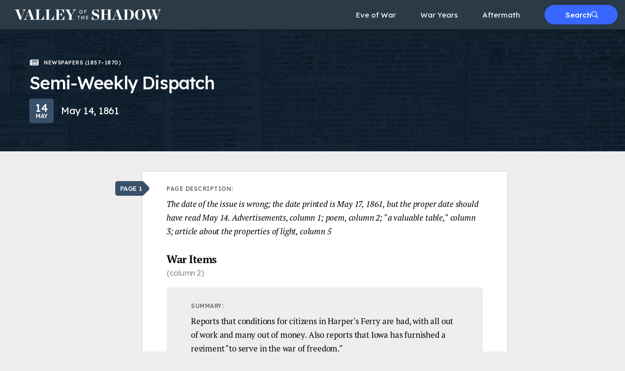

--- FILE ---
content_type: text/html; charset=utf-8
request_url: https://valley.newamericanhistory.org/newspapers/semi-weekly-dispatch/1861/05/14
body_size: 48754
content:
<!doctype html>
<html data-n-head-ssr lang="en" data-n-head="%7B%22lang%22:%7B%22ssr%22:%22en%22%7D%7D">
  <head >
    <title>Semi-Weekly Dispatch: May 14, 1861 — Newspapers — The Valley of the Shadow</title><meta data-n-head="ssr" charset="utf-8"><meta data-n-head="ssr" name="viewport" content="width=device-width, initial-scale=1"><meta data-n-head="ssr" name="format-detection" content="telephone=no"><meta data-n-head="ssr" data-hid="description" name="description" content="Explore the lives of people swept up in the great American dramas of slavery, war, and emancipation. The two communities, one in the North and one in the South, experienced every national challenge from secession through Reconstruction during the era of the American Civil War."><meta data-n-head="ssr" data-hid="og:description" property="og:description" content="Explore the lives of people swept up in the great American dramas of slavery, war, and emancipation. The two communities, one in the North and one in the South, experienced every national challenge from secession through Reconstruction during the era of the American Civil War."><meta data-n-head="ssr" data-hid="og:type" property="og:type" content="website"><meta data-n-head="ssr" data-hid="og:image" property="og:image" content="/meta/valley-og.png"><meta data-n-head="ssr" data-hid="twitter:card" name="twitter:card" content="summary_large_image"><meta data-n-head="ssr" data-hid="twitter:image" name="twitter:image" content="/meta/valley-og.png"><meta data-n-head="ssr" data-hid="og:title" property="og:title" content="Semi-Weekly Dispatch: May 14, 1861 — Newspapers — The Valley of the Shadow"><meta data-n-head="ssr" data-hid="twitter:title" name="twitter:title" content="Semi-Weekly Dispatch: May 14, 1861 — Newspapers — The Valley of the Shadow"><link data-n-head="ssr" rel="icon" type="image/x-icon" href="/meta/favicon.ico"><link data-n-head="ssr" rel="stylesheet" type="text/css" href="https://cloud.typography.com/67538/7709432/css/fonts.css"><link data-n-head="ssr" rel="stylesheet" type="text/css" href="https://fonts.googleapis.com/css2?family=Lexend:wght@300..700&amp;display=swap"><link data-n-head="ssr" rel="stylesheet" type="text/css" href="https://use.typekit.net/pil0oqf.css"><script data-n-head="ssr" src="https://www.googletagmanager.com/gtag/js?id=G-N0RTY0Z9DL" async></script><script data-n-head="ssr" src="js/ga.js"></script><link rel="preload" href="/_nuxt/4f89d66.js" as="script"><link rel="preload" href="/_nuxt/d7c8f60.js" as="script"><link rel="preload" href="/_nuxt/4621cf2.js" as="script"><link rel="preload" href="/_nuxt/b1aa588.js" as="script"><link rel="preload" href="/_nuxt/91c770b.js" as="script"><link rel="preload" href="/_nuxt/59e52e3.js" as="script"><style data-vue-ssr-id="3133b3f4:0 517a8dd7:0 6439d180:0 27ef788b:0 1e2ff707:0 5af4bbc7:0 073a3060:0 463ed03e:0 36d22108:0">*,:after,:before{box-sizing:border-box}*{margin:0}body,html{height:100%}body{line-height:1.5;overflow-x:hidden;-webkit-font-smoothing:antialiased}canvas,img,picture,svg,video{display:block;max-width:100%}button,input,select,textarea{font:inherit}h1,h2,h3,h4,h5,h6,p{word-wrap:break-word}#__nuxt{isolation:isolate}#__layout,#__nuxt{height:100%}li code,p code{background-color:#fff;color:#000;padding:0 2px}::-moz-selection{background-color:#3867ff;color:#fff}::selection{background-color:#3867ff;color:#fff}body{background-color:#122433;font-family:"Lexend",sans-serif}body.modal-visible{max-height:100vh;overflow:hidden}.skiplink:focus{height:auto;width:100%;background-color:#3867ff;-webkit-clip-path:none;clip-path:none;clip:auto;color:#fff;display:block;outline:none;padding:10px 0;position:relative;text-align:center;z-index:10}.flex{display:flex}.items-center{align-items:center}.grid{display:grid;grid-template-columns:repeat(auto-fit,minmax(200px,1fr));grid-gap:50px}.sr-only{border:0;clip:rect(1px,1px,1px,1px);-webkit-clip-path:inset(50%);clip-path:inset(50%);height:1px;overflow:hidden;margin:-1px;padding:0;position:absolute;width:1px;white-space:nowrap}.sticky{position:sticky;z-index:500}.sticky.sticky--bottom{bottom:0}.bg-image:before{position:absolute;top:0;right:0;bottom:0;left:0;content:"";background-image:url(/img/bg/map-750w.jpg);background-position:bottom;background-repeat:no-repeat;background-size:cover;opacity:.3}@media(min-width:750px){.bg-image:before{background-image:url(/img/bg/map-1040w.jpg)}}@media(min-width:1040px){.bg-image:before{background-image:url(/img/bg/map.jpg)}}.county-dot{height:6px;width:6px;box-sizing:content-box;display:block;margin:0;padding:3px}.county-dot:before{height:100%;width:100%;content:"";border-radius:50%;display:block}.county-dot.county-dot--augusta:before{background-color:#f00046}.county-dot.county-dot--franklin:before{background-color:#0fb8ff}.icon--plus{height:15px;width:15px;display:block;position:relative}.icon--plus:after,.icon--plus:before{position:absolute;top:50%;right:0;left:0;background:currentColor;border-radius:2px;content:"";height:2px;margin-top:-1px}.icon--plus:after{transform:rotate(-90deg)}.icon--close,.icon--x,.icon-ex{height:15px;width:15px;background:none;border:0;display:block;margin:0;padding:0;position:relative}.icon--close:after,.icon--close:before,.icon--x:after,.icon--x:before,.icon-ex:after,.icon-ex:before{position:absolute;top:50%;right:0;left:0;background:#fff;border-radius:2px;content:"";height:2px;margin-top:-1px}.icon--close:before,.icon--x:before,.icon-ex:before{transform:rotate(45deg)}.icon--close:after,.icon--x:after,.icon-ex:after{transform:rotate(-45deg)}.page-enter-active,.page-leave-active{transition:opacity .5s}.page-enter,.page-leave-active{opacity:0}.fade-enter-active,.fade-leave-active{transition:opacity 1s}.fade-enter,.fade-leave-to{opacity:0!important}.fade-fast-enter-active,.fade-fast-leave-active{transition:opacity .3s}.fade-fast-enter,.fade-fast-leave-to{opacity:0!important}.slideup-enter-active,.slideup-leave-active{transition:transform .2s}.slideup-enter-active{transition-timing-function:ease-out}.slideup-leave-active{transition-timing-function:ease-in}.slideup-enter-to,.slideup-leave{transform:none}.slideup-enter,.slideup-leave-to{transform:translateY(100%)}.btn{font-size:.875rem;line-height:1;letter-spacing:0;font-weight:500;font-family:"Lexend",sans-serif;align-items:center;background:none;border:1px solid transparent;border-radius:25px;box-shadow:0 0 5px rgba(0,0,0,.15);cursor:pointer;display:inline-flex;grid-gap:10px;gap:10px;justify-content:center;min-height:40px;padding:13px 25px;position:relative;text-align:center;text-decoration:none;transition:border-radius .3s ease-in-out;white-space:nowrap}.btn:active{transform:translateY(2px)}.btn.btn--sm,.btn.btn--text-sm{font-size:.75rem;line-height:1.1666666667}.btn.btn--sm{border-radius:5px;min-height:30px;padding:6px 15px}.btn.btn--circle{height:44px;width:44px;padding:5px}.btn.btn--circle.btn--sm{height:36px;width:36px;border-radius:50%}.btn.btn--circle.btn--sm .icon{height:12px;width:12px}.btn.btn--blue{border-color:#39506b;color:#fff!important}.btn.btn--blue.btn--fill{background:#39506b}.btn.btn--blue.btn--fill:focus,.btn.btn--blue.btn--fill:hover{background:#3867ff;border-color:#3867ff}.btn.btn--blue.btn--outline{background:transparent}.btn.btn--blue-d{border-color:#122433;color:#122433}.btn.btn--blue-d.btn--fill{background:#122433;color:#fff}.btn.btn--blue-d.btn--fill:focus,.btn.btn--blue-d.btn--fill:hover{background:#3867ff;border-color:#3867ff}.btn.btn--blue-l{border-color:#3867ff;color:#fff}.btn.btn--blue-l.btn--fill{background:#3867ff}.btn.btn--blue-l.btn--fill:focus,.btn.btn--blue-l.btn--fill:hover{background:#39506b;border-color:#39506b}.btn.btn--blue-l.btn--outline{background:transparent}.btn.btn--white{border-color:#fff;color:#2a3a47}.btn.btn--white.btn--fill{background:#fff;color:#3867ff}.btn.btn--white.btn--fill:focus,.btn.btn--white.btn--fill:hover{background:#39506b;border-color:#39506b;color:#fff}.btn.btn--white.btn--outline{background:transparent;color:#fff}.btn.btn--white.btn--outline:focus,.btn.btn--white.btn--outline:hover{background:#fff;color:#2a3a47}a.card:focus .card__title,a.card:hover .card__title,button.card:focus .card__title,button.card:hover .card__title{text-decoration:underline}.card{background:#fff;border-radius:5px;border:none;color:#000;display:block;padding:20px;position:relative;text-decoration:none;transition:none}.card p{margin-bottom:0}.card .count{font-size:30px;margin-left:auto;padding-left:50px}.page{background-color:#122433;color:#fff;padding-top:60px;position:relative}.page.page--landing{overflow:hidden;padding-top:60px}.page .page--light{background-color:#fff;color:#000}.page .page--dark{background-color:#122433;color:#fff}.page[data-is-modal-open]{max-height:100vh;overflow:hidden}.content{min-height:calc(100vh - 124px)}.page--landing .content{max-height:calc(100vh - 64px)}.page__header{background:#122433;color:#fff;padding-bottom:30px;padding-top:30px}@media(min-width:750px){.page__header{padding-bottom:40px;padding-top:40px}}@media(min-width:1040px){.page__header{padding-bottom:50px;padding-top:50px}}@media(min-width:1040px){.page__header .column{align-items:center;display:flex;min-height:150px;flex-wrap:wrap}}.page__header .page__title{font-size:2.25rem;line-height:1.0555555556;letter-spacing:-.0138888889em;font-weight:700;font-family:"Chronicle Display A","Chronicle Display B",serif;margin:0 auto;max-width:30ch;text-align:center}@media(min-width:750px){.page__header .page__title{font-size:2.625rem;line-height:1.0476190476;text-align:left}}@media(min-width:1040px){.page__header .page__title{font-size:3rem;line-height:1.0416666667}}.page__header .page__subtitle{font-size:1.25rem;line-height:1.1;letter-spacing:-.025em;align-items:center;display:flex;margin-top:10px}.page__label{font-size:.6875rem;line-height:1.0909090909;letter-spacing:.0454545455em;font-weight:500;align-items:center;display:flex;margin-bottom:10px;text-transform:uppercase}.page__label .icon{height:20px;width:20px;margin-right:10px}.body__main{padding:30px 20px 50px;margin:0 auto}@media(min-width:750px){.body__main{box-sizing:content-box;max-width:700px;padding:50px}}@media(min-width:1040px){.body__main{padding:50px 100px 100px}}.page__body{background:rgba(0,0,0,.3);min-height:calc(100vh - 124px);padding:80px 15px 40px;position:relative}@media(min-width:750px){.page__body{padding:80px 50px 40px}}.page__body .body__header{width:100%;background:#39506b}.page__body .body__header,.page__body .body__header .btn--back{position:absolute;top:0;left:0;height:50px;align-items:center;display:flex;justify-content:center}.page__body .body__header .btn--back{width:50px;background:#2a3a47;color:#fff;transition:background .1s ease-in-out}.page__body .body__header .btn--back:focus,.page__body .body__header .btn--back:hover{background:#3867ff}.page__body .chapter__title{font-size:1.125rem;line-height:1.5555555556;letter-spacing:-.0127777778em;font-weight:700;font-family:"Chronicle Display A","Chronicle Display B",serif;border-right:1px solid hsla(0,0%,100%,.5);margin-right:6px;padding-right:6px}@media(min-width:560px){.page__body .chapter__title{font-size:1.375rem;line-height:1.1818181818;margin-right:12px;padding-right:12px}}.page__body .chapter__dates{font-size:.75rem;line-height:1.4166666667;letter-spacing:0;font-weight:400;font-family:"Lexend",sans-serif}@media(min-width:560px){.page__body .chapter__dates{font-size:.9375rem;line-height:1.4666666667}}.page__body header div{align-items:center;display:flex;grid-gap:10px;gap:10px}.page__body header p{font-size:.6875rem;line-height:1;letter-spacing:.0454545455em;margin-bottom:6px;text-transform:uppercase}.page__body header .icon{height:30px;width:30px}.page__body header h2{font-size:1.5rem;line-height:1.1666666667;letter-spacing:-.0333333333em;font-weight:500;font-family:"Lexend",sans-serif}.page__body .page__body__nav{flex-wrap:nowrap;flex-direction:column-reverse;margin-top:20px}@media(min-width:1040px){.page__body .page__body__nav{align-items:center;flex-direction:row}}.page__body .tab-container{position:relative;min-height:44px}.page__body .tabs{flex-wrap:wrap;gap:2px;grid-gap:2px;left:0;list-style:none;margin-bottom:2px;max-height:44px;overflow:hidden;padding:0;position:absolute;top:0;width:calc(100% - 45px);z-index:100}@media(min-width:750px){.page__body .tabs{margin-bottom:0;position:relative;width:auto}}@media(max-width:749px){.page__body .tabs[data-is-open]{background:#122433;border:4px solid #122433;box-shadow:0 2px 8px rgba(0,0,0,.33);max-height:none;overflow:visible}}@media(max-width:749px){.page__body .tabs[data-is-open] .tab-item:not(.active){display:block}}@media(max-width:749px){.page__body .tabs[data-is-open] .tab__link{border-radius:0}}@media(max-width:749px){.page__body .tab-item{width:100%}}@media(max-width:749px){.page__body .tab-item:not(.active){display:none}}.page__body .tab-button{background-color:transparent;border:none;cursor:pointer;margin-left:auto}@media(min-width:750px){.page__body .tab-button{display:none}}.page__body .tab__link{font-size:.75rem;line-height:2;letter-spacing:-.0125em;font-weight:500;font-family:"Lexend",sans-serif;align-items:center;background:#39506b;border-radius:5px 5px 0 0;color:#fff;display:flex;justify-content:center;padding:10px 40px;text-decoration:none;transition:.1s ease-in-out;width:100%}.page__body .tab__link:focus,.page__body .tab__link:hover{background:#3867ff}.page__body .tab__link.nuxt-link-active{background:#2a3a47}.page__body .tab__link.nuxt-link-active:focus,.page__body .tab__link.nuxt-link-active:hover{background:#3867ff}.page__body .tab__link .icon{margin-right:6px}.page__body .tab__augusta:before,.page__body .tab__comparison:before,.page__body .tab__franklin:before{height:6px;width:6px;content:"";border-radius:50%;display:block;margin-right:6px}.page__body .tab__augusta:before{background-color:#f00046}.page__body .tab__franklin:before{background-color:#0fb8ff}.page__body .tab__comparison:before{background-color:#f00046;margin-right:4px}.page__body .tab__comparison:after{height:6px;width:6px;content:"";background-color:#0fb8ff;border-radius:50%;margin-right:6px}.page__body .tab__comparison span{order:3}.page__body .searches{list-style:none;padding:0;margin-bottom:20px}@media(min-width:1040px){.page__body .searches{margin-left:auto;margin-bottom:0}}.page__body .searches li{margin-right:20px}.page__body .searches li:last-child{margin-right:0}.page__body .search__link{font-size:.875rem;line-height:1.1428571429;letter-spacing:0;font-weight:400;font-family:"Lexend",sans-serif;align-items:center;color:#fff;display:flex;text-decoration:none}.page__body .search__link:focus .link-title,.page__body .search__link:hover .link-title{border-color:transparent}.page__body .search__link .icon-wrap{height:20px;width:20px;align-items:center;background:#3867ff;border-radius:50%;justify-content:center;margin-right:10px}.page__body .search__link .icon-wrap .icon{height:10px;width:10px}.page__body .search__link .link-title{border-bottom:1px solid hsla(0,0%,100%,.5)}.page__body .page__content{background:#2a3a47;border-radius:0 3px 3px 3px;min-height:calc(100vh - 350px);padding:20px 20px 60px}@media(min-width:750px){.page__body .page__content{padding:30px 50px 100px}}@media(min-width:1040px){[data-has-sidebar] .page__body .page__content{padding-right:0}}.nuxt-content-container .nuxt-content>:last-child{margin-bottom:0}.nuxt-content-container.is-editing{max-width:100%;width:100%}.nuxt-content *{font-family:pt-serif-pro,sans-serif;font-weight:400}.subpage .nuxt-content *{font-family:"Lexend",sans-serif}.subpage--gallery .nuxt-content *,.subpage--maps .nuxt-content *{font-family:pt-serif-pro,sans-serif}.nuxt-content :last-child{margin-bottom:0}.nuxt-content .content-container{width:100%}.nuxt-content .card-list{margin-bottom:40px}.nuxt-content .portraits{margin:20px 0;justify-content:center}.nuxt-content .summary{font-size:1.0625rem;line-height:1.6470588235;letter-spacing:-.0294117647em;font-weight:400;font-family:pt-serif-pro,sans-serif;max-width:700px;margin-bottom:20px}.nuxt-content .summary:before{line-height:1.25;letter-spacing:.0416666667em;font-weight:400;content:"Summary";display:block;font-weight:500;margin-bottom:10px;text-transform:uppercase}.nuxt-content .notes p,.nuxt-content .summary:before{font-size:.75rem;font-family:"Lexend",sans-serif;color:#666}.nuxt-content .notes p{line-height:1.3333333333;letter-spacing:0;font-weight:400}.page__chapter .nuxt-content .notes p{color:#fff}.nuxt-content .notes:before{font-size:.75rem;line-height:1.25;letter-spacing:.0416666667em;font-weight:400;font-family:"Lexend",sans-serif;content:"Notes";color:#999;display:block;margin-bottom:10px;text-transform:uppercase}.page__chapter .nuxt-content .notes:before,.subpage-2 .nuxt-content .notes:before{color:#fff}.nuxt-content .sidebar{order:2}.nuxt-content .column{max-width:700px;margin:0 auto;padding:0}.nuxt-content article{background-color:#fff;border-radius:5px;color:#000;margin-bottom:40px;padding:35px 50px}.nuxt-content article:before{font-size:.6875rem;line-height:1.0909090909;letter-spacing:.0454545455em;font-weight:400;font-family:"Lexend",sans-serif;content:"Article";color:#2a3a47;display:block;margin-bottom:10px;text-transform:uppercase}.nuxt-content h1{margin-bottom:30px}.nuxt-content h2,.nuxt-content h3{font-weight:500;font-family:"Lexend",sans-serif}.nuxt-content h2:first-child,.nuxt-content h3:first-child{margin-top:0}.nuxt-content h2:focus a:before,.nuxt-content h2:hover a:before,.nuxt-content h3:focus a:before,.nuxt-content h3:hover a:before{opacity:1}.nuxt-content h2 a,.nuxt-content h3 a{position:relative}.nuxt-content h2 a:before,.nuxt-content h3 a:before{font-size:1.25rem;line-height:1;letter-spacing:0;font-weight:500;font-family:"Lexend",sans-serif;content:"#";color:#3867ff;opacity:0;position:absolute;transform:translate(-110%)}.nuxt-content h2{font-size:1.5rem;line-height:1;letter-spacing:-.0208333333em;margin:40px 0 20px}.page--counties .nuxt-content h2{font-size:.875rem;line-height:1.1428571429;letter-spacing:0;font-weight:500;text-transform:uppercase}.nuxt-content h3{font-size:1.25rem;line-height:1;letter-spacing:-.025em;margin:50px 0 15px}.nuxt-content blockquote{border-left:2px solid #3867ff;font-family:"Lexend",sans-serif;font-weight:300;margin-bottom:1.25em;padding:.5em 1.25em}.nuxt-content blockquote p{font-family:inherit;font-weight:inherit}.nuxt-content p{margin-bottom:1.25em}.subpage .nuxt-content p{font-weight:300}.page--about .nuxt-content p{font-size:1.125rem;line-height:1.7222222222;margin-bottom:1em}.nuxt-content ol,.nuxt-content ul{margin-bottom:1.25em;padding-left:20px}.nuxt-content ul li::marker{color:#3867ff}.nuxt-content img{margin-bottom:2em}@media(max-width:559px){.nuxt-content .img--header{aspect-ratio:3/2;-o-object-fit:cover;object-fit:cover}}.nuxt-content figure{margin-bottom:2em}.nuxt-content figure img{margin-bottom:0}.nuxt-content figcaption{font-size:.875rem;line-height:1.5714285714;letter-spacing:0;font-weight:400;font-family:pt-serif-pro,sans-serif;font-style:italic;margin-top:8px}.nuxt-content a{border-bottom:1px solid #fff;color:#fff;text-decoration:none;transition:border-color .05s}.page--counties .nuxt-content a{color:#0e34b4;border-color:#0e34b4}.nuxt-content a:focus,.nuxt-content a:hover{border-color:transparent}.nuxt-content a.btn{font-weight:500;text-decoration:none}.page--light .nuxt-content a{color:#3867ff;border-color:transparent}.page--light .nuxt-content a:focus,.page--light .nuxt-content a:hover{border-color:#0e34b4;color:#0e34b4}.nuxt-content hr{border-color:hsla(0,0%,100%,.2);border-bottom:none;margin:2em 0}.nuxt-content hr+h2,.nuxt-content hr+h3,.nuxt-content hr+h4{margin-top:0}.nuxt-content .table-wrap{margin:1.5em auto;overflow-x:scroll;max-width:100%}.nuxt-content .table-wrap::-webkit-scrollbar{background-color:#2a3a47;height:20px}.subpage--gallery .nuxt-content .table-wrap::-webkit-scrollbar{background-color:#fff}.nuxt-content .table-wrap::-webkit-scrollbar-track{box-shadow:inset 0 0 20px 20px #2a3a47;border:5px solid transparent}.subpage--gallery .nuxt-content .table-wrap::-webkit-scrollbar-track{box-shadow:inset 0 0 20px 20px #fff}.nuxt-content .table-wrap::-webkit-scrollbar-thumb{box-shadow:inset 0 0 20px 20px #fff;border:5px solid transparent;border-radius:10px;outline:none}.subpage--gallery .nuxt-content .table-wrap::-webkit-scrollbar-thumb{box-shadow:inset 0 0 20px 20px #2a3a47}.nuxt-content table{font-size:.875rem;line-height:1.2857142857;letter-spacing:0;font-family:"Lexend",sans-serif;background-color:#2a3a47;border-collapse:collapse;min-width:100%}.subpage--gallery .nuxt-content table{background-color:#fff}.nuxt-content tr{border-bottom:1px solid #839dbb}.nuxt-content tr:first-child{border-top:1px solid #839dbb}.nuxt-content td,.nuxt-content th{border-right:1px solid #839dbb;height:50px;padding:5px}.nuxt-content td:first-child,.nuxt-content th:first-child{border-left:1px solid #839dbb}.nuxt-content th{background-color:#39506b;font-weight:500}.nuxt-content td{font-weight:400;text-align:center}.nuxt-content strong{font-weight:700}.nuxt-content em{font-style:italic}.subpage--gallery{flex-direction:column}@media(min-width:1040px){.subpage--gallery{flex-direction:row;position:relative}}.subpage--gallery .page__controls .btn{position:absolute;bottom:0;left:0;z-index:10;box-shadow:none;padding:0;transform:translateY(50%)}@media(min-width:1040px){.subpage--gallery .page__controls .btn{position:absolute;top:50vh;bottom:unset;left:0;transform:translateY(-50%)}}.subpage--gallery .page__controls .btn:focus .half-circle,.subpage--gallery .page__controls .btn:hover .half-circle{background:#39506b}.subpage--gallery .page__controls .btn .icon{color:#fff}.subpage--gallery .page__controls .btn--prev{padding-left:0}.subpage--gallery .page__controls .btn--prev .icon{transform:translateX(-25%)}.subpage--gallery .page__controls .btn--next{left:unset;padding-right:0;right:0}.subpage--gallery .page__controls .btn--next .icon{transform:rotate(180deg) translateX(-25%)}.subpage--gallery .page__controls .icon{height:20px;width:12px}.subpage--gallery .half-circle{height:75px;width:40px;align-items:center;background:#2a3a47;display:flex;justify-content:center}@media(min-width:1040px){.subpage--gallery .half-circle{height:100px;width:50px}}.subpage--gallery .half-circle.left{border-top-right-radius:50px;border-bottom-right-radius:50px}.subpage--gallery .half-circle.right{border-top-left-radius:50px;border-bottom-left-radius:50px}.subpage--gallery .page__image{background-color:#eee;flex:1 0 50%;padding:40px 30px;position:relative}@media(min-width:1040px){.subpage--gallery .page__image{padding:70px 110px;position:unset}}.subpage--gallery .page__image img{margin:0 auto}.subpage--gallery .image-wrap{margin-bottom:20px}.subpage--gallery .image-wrap:last-child{margin-bottom:0}.subpage--gallery .page__body{background-color:#fff;color:#000;flex:1 0 50%;padding:40px 30px}@media(min-width:1040px){.subpage--gallery .page__body{padding:70px 110px}}.subpage--gallery .label{font-size:.75rem;line-height:1.25;letter-spacing:.0416666667em;font-weight:400;font-family:"Lexend",sans-serif;align-items:center;color:#2a3a47;grid-column-gap:10px;-moz-column-gap:10px;column-gap:10px;margin-bottom:10px;text-transform:uppercase}.subpage--gallery .gallery-name{font-size:.875rem;line-height:1.2857142857;letter-spacing:0;font-weight:500;font-family:pt-serif-pro,sans-serif;color:#3867ff;display:inline-block;text-decoration:none;margin-bottom:10px}.subpage--gallery .gallery-name:focus,.subpage--gallery .gallery-name:hover{text-decoration:underline}.subpage--gallery h1{font-size:1.875rem;line-height:1.2;letter-spacing:-.0333333333em;border-bottom:1px solid #ccc;margin-bottom:20px;padding-bottom:20px}.subpage--gallery .body__links>div,.subpage--gallery .nuxt-content-container{margin-bottom:20px}.subpage--gallery .body__links>div:last-child{margin:0}.subpage--gallery .body__links .btn{display:inline-block}.page--timelines .page__main{margin:0 auto;max-width:1440px;padding:30px 20px;position:relative}@media(min-width:560px){.page--timelines .page__main{padding-right:40px;padding-left:40px}}@media(min-width:750px){.page--timelines .page__main{padding-left:30px;padding-right:80px}}@media(min-width:1040px){.page--timelines .page__main{padding:0 100px 30px}}.page--timelines .page__main:after{position:absolute;top:0;bottom:0;left:10px;content:"";background:hsla(0,0%,100%,.2);width:1px;z-index:10}@media(min-width:560px){.page--timelines .page__main:after{left:20px}}@media(min-width:750px){.page--timelines .page__main:after{left:50%;margin-left:-25px}}@media(min-width:1040px){.page--timelines .page__main:after{margin-left:0}}.page--timelines .timeline__body{padding-right:40px;position:relative}@media(min-width:750px){.page--timelines .timeline__body{padding-right:0}}.page--timelines .timelines{box-sizing:content-box}.page--timelines .body__toc{position:absolute;top:0;right:0;bottom:0;background-color:transparent;display:block;margin-right:-20px;padding:0;text-align:center;width:60px}@media(min-width:560px){.page--timelines .body__toc{margin-right:-30px}}@media(min-width:750px){.page--timelines .body__toc{left:100%;margin-right:0;right:auto;width:80px}}@media(min-width:1040px){.page--timelines .body__toc{width:100px}}.page--timelines .body__toc .mobile-expander{display:none}.page--timelines .body__toc .toc{color:#ccc;display:block;top:10px}@media(min-width:750px){.page--timelines .body__toc .toc{top:60px}}.page--timelines .body__toc .toc a{font-size:.9375rem;line-height:1;letter-spacing:0;font-weight:500}.page--timelines .body__toc .toc .nuxt-link-exact-active{color:#fff;font-weight:500}.page--timelines .body__toc .toc3{padding-left:0;padding-top:10px}.page--timelines .timelines__header{background-color:#122433;border-bottom:1px solid hsla(0,0%,100%,.2);display:none;grid-gap:40px;gap:40px;margin-bottom:30px;padding-top:30px;position:sticky;top:0;z-index:1000}@media(min-width:750px){.page--timelines .timelines__header{display:flex}}.page--timelines .timelines__header .timelines__header__state{align-items:center;flex:1 0 calc(50% - 40px);grid-column-gap:6px;-moz-column-gap:6px;column-gap:6px;display:flex;justify-content:center;padding-bottom:15px}.page--timelines .timelines__header h2{font-size:.875rem;line-height:1.1428571429;letter-spacing:0;font-weight:500;font-family:"Lexend",sans-serif;text-transform:uppercase}.page--timelines .icon--va{color:#f00046}.page--timelines .icon--pa{color:#0fb8ff}.page--timelines .timeline-group--year{display:none}.page--timelines .timeline-group--year[data-is-active]{display:block}.page--timelines .timeline-group__hed{font-size:1.25rem;line-height:1.3;letter-spacing:0;font-weight:500;background-color:#3867ff;border-radius:5px;margin:0 auto 20px 0;padding:4px 0;position:relative;text-align:center;width:100px;z-index:100}@media(min-width:750px){.page--timelines .timeline-group__hed{margin-bottom:30px;margin-left:auto}}.page--timelines .year-link{align-items:center;background-color:#122433;border-radius:5px;color:#fff;display:flex;justify-content:center;margin:0 auto 30px;max-width:300px;padding:20px;position:relative;text-align:center;text-decoration:none;z-index:11}.page--timelines .year-link:focus,.page--timelines .year-link:hover{text-decoration:underline}.page--timelines .year-link .icon{margin-left:10px;transform:rotate(180deg)}.page--timelines .timeline-year-day{padding-bottom:20px;position:relative}@media(min-width:750px){.page--timelines .timeline-year-day{padding-bottom:30px}}.page--timelines .timeline-year-day .date{align-items:center;background-color:#122433;border-radius:5px;display:flex;flex-direction:row-reverse;grid-gap:5px;gap:5px;justify-content:flex-end;margin:0;padding:10px 0;position:relative;z-index:21}@media(min-width:750px){.page--timelines .timeline-year-day .date{justify-content:center;margin:0 auto 20px}}.page--timelines .timeline-year-day .date:after{height:7px;width:7px;position:absolute;top:50%;left:0;z-index:11;background-color:#3867ff;border-radius:50%;content:"";display:block;transform:translate(-13px,-4px)}@media(min-width:560px){.page--timelines .timeline-year-day .date:after{transform:translate(-23px,-4px)}}@media(min-width:750px){.page--timelines .timeline-year-day .date:after{left:50%;top:100%;transform:translate(-45%)}}.page--timelines .timeline-year-day .date .date__day,.page--timelines .timeline-year-day .date .date__month{font-family:"Lexend",sans-serif;font-weight:500}.page--timelines .timeline-year-day .date .date__day{font-size:.875rem;line-height:1;letter-spacing:0}.page--timelines .timeline-year-day .date .date__month{font-size:.875rem;line-height:1;letter-spacing:0;text-transform:uppercase}.page--timelines .timeline-event-group{display:flex;flex-direction:column;grid-row-gap:10px;row-gap:10px}@media(min-width:750px){.page--timelines .timeline-event-group{grid-column-gap:40px;-moz-column-gap:40px;column-gap:40px;flex-direction:row;flex-wrap:wrap;grid-row-gap:10px;row-gap:10px}}.page--timelines .timeline-state-events{max-width:500px}.page--timelines .timeline-state-events ul{border-radius:5px;list-style:none;overflow:hidden;padding:0;margin:0}.page--timelines .timeline-state-events .event__description{color:#fff;margin-bottom:10px}.page--timelines .timeline-state-events .event__description a{color:#fff;font-family:"Lexend",sans-serif;font-weight:300;text-decoration:underline}.page--timelines .timeline-state-events .event__description a:focus,.page--timelines .timeline-state-events .event__description a:hover{text-decoration:none}.page--timelines .timeline-state-events p{font-size:.875rem;line-height:1.4285714286;letter-spacing:0;font-weight:300;font-family:"Lexend",sans-serif}@media(min-width:750px){.page--timelines .timeline-state-events--pennsylvania,.page--timelines .timeline-state-events--virginia{flex:1 0 calc(50% - 40px);max-width:calc(50% - 20px)}}@media(min-width:750px){.page--timelines .timeline-state-events--pennsylvania{margin-left:auto}}.page--timelines .timeline-state-events--national{background:#122433;color:#fff;flex:1 0 100%;padding:20px 0;z-index:20}@media(min-width:750px){.page--timelines .timeline-state-events--national{max-width:none}}.page--timelines .timeline-state-events--national:first-child{padding-top:0}.page--timelines .timeline-state-events--national .timeline-event{background-color:#39506b;display:block}@media(min-width:750px){.page--timelines .timeline-state-events--national .timeline-event{padding-bottom:30px;padding-top:25px}}.page--timelines .timeline-state-events--national .national-label{align-items:center;grid-column-gap:6px;-moz-column-gap:6px;column-gap:6px;display:flex;margin-bottom:15px}@media(min-width:750px){.page--timelines .timeline-state-events--national .national-label{justify-content:center;margin-bottom:20px}}.page--timelines .timeline-state-events--national .national-label span{font-size:.875rem;line-height:1.1428571429;letter-spacing:0;font-weight:500;font-family:"Lexend",sans-serif;text-transform:uppercase}.page--timelines .timeline-state-events--national .national-label .icon{color:#00cca5;flex-grow:0}.page--timelines .timeline-state-events--national .event__description{max-width:60ch}@media(min-width:750px){.page--timelines .timeline-state-events--national .event__description{margin:0 auto;text-align:center}}@media(min-width:1040px){.page--timelines .timeline-state-events--national .event__description{max-width:75ch}}.page--timelines .timeline-event{background-color:#2a3a47;padding:15px;position:relative;z-index:11}@media(min-width:560px){.page--timelines .timeline-event{display:flex;grid-gap:15px;gap:15px}}@media(min-width:750px){.page--timelines .timeline-event{display:block;padding:20px}}@media(min-width:1040px){.page--timelines .timeline-event{display:flex;grid-gap:20px;gap:20px}}@media(min-width:560px){.page--timelines .timeline-event:not(:first-child) .event__body{margin-left:55px}}@media(min-width:750px){.page--timelines .timeline-event:not(:first-child) .event__body{margin-left:0}}@media(min-width:1040px){.page--timelines .timeline-event:not(:first-child) .event__body{margin-left:60px}}.page--timelines .timeline-event:nth-child(2n){background-color:#39506b}.page--timelines .timeline-event .icon-wrap{flex:1 0 40px;margin-bottom:10px;width:40px}.page--timelines .timeline-event .icon-wrap .icon{width:auto}@media(min-width:560px){.page--timelines .timeline-event .icon-wrap .icon{margin:0 auto}}.page--timelines .timeline-event .event__body{width:100%}.events__virginia .page--timelines .timeline-event .event__body{margin-left:59px}.events__pennsylvania .page--timelines .timeline-event .event__body{margin-left:50px}.page--timelines .timeline-event .event__location{font-weight:500}.section--search .page{background-color:#eee;color:#111}.page-search{min-height:calc(100vh - 124px)}@media(min-width:1040px){.page-search{display:flex;justify-content:space-between}}.page-search .search-container{flex-grow:1}@media(min-width:1040px){.page-search .search-container .search-column{flex-grow:1;flex-shrink:1;height:calc(100% - 60px)}}.page-search .search-column{margin:0 auto;max-width:880px;padding:30px 20px;width:100%}@media(min-width:750px){.page-search .search-column{padding:40px}}@media(min-width:1040px){.page-search .search-column{flex-shrink:0}}.page-search .search-column--narrow{max-width:680px}.page-search aside{border-top:1px solid #ccc;margin-top:30px;padding-top:30px}.page-search aside h2{font-size:.6875rem;line-height:1.1818181818;letter-spacing:.0454545455em;color:#aaa;font-weight:400;text-transform:uppercase}.page-search-sidebar{background-color:#fff;box-shadow:0 0 5px rgba(0,0,0,.3);z-index:30}@media(min-width:1040px){.page-search-sidebar{position:sticky;top:0;right:0;flex-shrink:0;height:100vh;margin-left:auto;overflow-y:auto;overscroll-behavior:contain;padding-bottom:64px;width:360px}}@media(min-width:1300px){.page-search-sidebar{width:420px}}@media(min-width:750px){.search-results-content .page-search-sidebar{position:sticky;top:0;right:0;flex-shrink:0;height:100vh;margin-left:auto;overflow-y:auto;overscroll-behavior:contain;padding-bottom:64px}}.page-search-sidebar.page-search-sidebar--results{align-items:flex-start;display:flex;flex-direction:column;padding:10px 15px}@media(min-width:750px){.page-search-sidebar.page-search-sidebar--results{align-items:center;padding:10px;width:220px}}.page-search-sidebar.page-search-sidebar--results .btn{margin-bottom:15px}.page-search-sidebar.page-search-sidebar--editing{padding:0}@media(min-width:750px){.page-search-sidebar.page-search-sidebar--editing{width:360px}}@media(min-width:1040px){.page-search-sidebar.page-search-sidebar--editing{width:420px}}.page-search-sidebar.page-search-sidebar--editing .page-search-sidebar__toggle{padding:10px 10px 20px}.page-search-sidebar.page-search-sidebar--editing .search-form{padding:0 15px 20px}@media(min-width:750px){.page-search-sidebar.page-search-sidebar--editing .search-form{padding-bottom:150px}}.page-search-sidebar.page-search-sidebar--editing .search-form .checkbox-group__inputs.checkbox-group__inputs--block,.page-search-sidebar.page-search-sidebar--editing .search-form .date-range{flex-direction:column}.page-search-sidebar .btn{min-width:200px}@media(min-width:750px){.page-search-sidebar .btn{width:100%}}.page-search-sidebar .search-footer{align-self:flex-end;grid-column:2;grid-row:1;left:auto;padding:0 10px;right:0;z-index:40}@media(min-width:750px){.page-search-sidebar .search-footer{position:fixed;width:360px}}@media(min-width:1040px){.page-search-sidebar .search-footer{width:420px}}.page-search-sidebar .search-footer .btn{margin-bottom:0}@media(min-width:1040px){.page-search-sidebar .search-footer .btn{min-width:180px}}.search-results-content{background-color:#fff;color:#333;min-height:calc(100vh - 124px)}@media(min-width:750px){.search-results-content{grid-template-columns:auto 220px;display:grid}}.search-results-content.search-results-content--cardlist{background-color:#eee}.search-results-content .page-search-sidebar{grid-column:2;grid-row:1}.search-results-content--cardlist .page-search-results .page__header{background:transparent;border-bottom:1px solid #ccc;color:#000;max-width:1000px;margin:0 15px;min-height:0;padding:20px 0 15px}@media(min-width:560px){.search-results-content--cardlist .page-search-results .page__header{margin-left:30px;margin-right:30px;padding-top:40px}}@media(min-width:750px){.search-results-content--cardlist .page-search-results .page__header{margin-left:auto;margin-right:auto;width:calc(100% - 60px)}}.search-results-content--cardlist .page-search-results .page__header .column{min-height:0;padding:0}.search-results-content--cardlist .page-search-results .page__header .page__title{font-size:1.625rem;line-height:1.2307692308;letter-spacing:-.0384615385em;color:#2a3a47;font-weight:500;margin:0;max-width:none;padding-top:4px}.search-results-content--cardlist .page-search-results .page__header .icon{height:30px;width:30px;flex-shrink:0;margin:1px 10px 1px 0}@media(min-width:1040px){.page-search-results .page__header .column{min-height:70px}}.page-search-results .page__header .icon{min-height:30px;margin-right:10px;min-width:30px}.page-search-results .page__title{font-size:1.875rem;line-height:1.2;letter-spacing:-.0333333333em;font-weight:500;font-family:"Lexend",sans-serif;align-items:center;display:flex;margin:0;max-width:none}.search-results__active-filters{color:#000;width:100%}@media(min-width:750px){.search-results__active-filters{padding-bottom:100px}}@media(min-width:560px)and (max-width:749px){.search-results__active-filters .search-results__filter-list--primary .search-results__filter-value-group{grid-column-gap:20px;-moz-column-gap:20px;column-gap:20px;display:flex;flex-wrap:wrap}}@media(min-width:560px)and (max-width:749px){.search-results__active-filters .search-results__filter-list--primary .search-results__filter-value{flex:0 1 calc(50% - 10px);width:calc(50% - 10px)}}@media(min-width:560px)and (max-width:749px){.search-results__active-filters .search-results__filter-list--advanced{grid-column-gap:20px;-moz-column-gap:20px;column-gap:20px;display:flex;flex-wrap:wrap}}@media(min-width:560px)and (max-width:749px){.search-results__active-filters .search-results__filter-list--advanced .search-results__filter{flex:0 1 calc(50% - 10px)}}.search-results__active-filters .search-results__filters-label{font-size:.75rem;line-height:1.5;letter-spacing:-.0208333333em;font-weight:400;font-family:"Lexend",sans-serif;color:#666;margin-bottom:10px}.search-results__active-filters .search-results__filter{margin-bottom:20px}.search-results__active-filters .search-results__filter--county+.search-results__filter--year{margin-top:-10px}.search-results__active-filters .search-results__filter-label{font-size:.75rem;line-height:1.5;letter-spacing:-.0208333333em;font-weight:400;font-family:"Lexend",sans-serif;color:#666;margin-bottom:6px;text-transform:capitalize}.search-results__active-filters .search-results__filter-value{font-size:.9375rem;line-height:1.2;letter-spacing:-.01em;font-weight:500;font-family:"Lexend",sans-serif;align-items:center;background-color:#eee;border-radius:5px;display:flex;justify-content:flex-start;margin-bottom:10px;min-height:40px;padding:7px 20px;text-align:left;width:100%}@media(min-width:750px){.search-results__active-filters .search-results__filter-value{min-height:50px;justify-content:center;padding-left:10px;padding-right:10px;text-align:center}}.search-results__active-filters .search-results__filter-value.search-results__filter-value--county{padding:15px}@media(min-width:750px){.search-results__active-filters .search-results__filter-value.search-results__filter-value--county{flex-direction:column;min-height:130px;padding:20px}}.search-results__active-filters .search-results__filter-value.search-results__filter-value--county .icon{height:40px;width:40px;margin-right:10px}@media(min-width:750px){.search-results__active-filters .search-results__filter-value.search-results__filter-value--county .icon{height:40px;width:40px;margin-bottom:10px}}.search-results__active-filters .search-results__filter-value.search-results__filter-value--county.search-results__filter-value--county--augusta{background-color:#fbe3ea}.search-results__active-filters .search-results__filter-value.search-results__filter-value--county.search-results__filter-value--county--franklin{background-color:#d4f1fd}.search-results__overlay-container{min-width:0;position:relative}.search-results__overlay-container .overlay{background-color:#fff;height:100%;display:none;position:absolute;opacity:.5;width:100%;z-index:20}@media(min-width:750px){.search-results__overlay-container .overlay{display:block}}.search-results__empty{color:#666;padding:60px;text-align:center}.search-form{padding:30px 0;color:#000}.search-form .search-form-field{margin-bottom:30px}@media(min-width:750px){.search-form .search-form-field{width:100%}}.search-form .search-form-field:last-child{margin-bottom:0}@media(min-width:750px){.search-form .search-form-field.search-form-field--half{width:calc(50% - 10px)}}.page-search-sidebar .search-form .search-form-field.search-form-field--half{width:100%}@media(min-width:750px){.search-form__advanced-fields,.search-form__primary-fields{display:flex;flex-wrap:wrap;grid-column-gap:20px;-moz-column-gap:20px;column-gap:20px}}.search-form__primary-fields{padding-bottom:30px}.search-form__details{border-top:1px solid #ccc}.search-form__details[open] .search-form__summary:before{margin-top:-2px;transform:rotate(-135deg)}.search-form__summary{font-size:1rem;line-height:1.125;letter-spacing:0;font-weight:500;align-items:center;cursor:pointer;display:flex;justify-content:space-between;list-style:none;margin-bottom:10px;padding:20px 0;position:relative}.search-form__summary::marker{display:none}.search-form__summary::-webkit-details-marker{display:none}.search-form__summary:before{height:11px;width:11px;position:absolute;top:50%;right:0;border-color:transparent #000 #000 transparent;border-style:solid;border-width:0 3px 3px 0;border-radius:3px;content:"";margin:-8px 5px 0 0;transform:rotate(45deg)}@media(min-width:750px){.search-form__advanced-fields .search-form-field{width:calc(50% - 10px)}}.page-search-sidebar .search-form__advanced-fields .search-form-field,.search-form__advanced-fields .search-form-field.checkbox-group-wrap--newspapers,.search-form__advanced-fields .search-form-field.input__container--date-range,.search-form__advanced-fields .search-form-field.search-form-field--wide{width:100%}.search-form__advanced-fields .search-form-field.checkbox-group{width:auto}.search-footer{align-items:center;background-color:#3867ff;bottom:0;display:flex;justify-content:center;min-height:60px;position:sticky;left:0;width:100%;z-index:10}.search-footer .btn{min-width:150px;width:calc(50% - 15px)}@media(min-width:560px){.search-footer .btn{width:200px}}.search-footer .btn:last-of-type{margin-left:10px}.tk{background-color:#ff0;color:#000;padding:2px 10px;text-align:center}.tk a{color:inherit}.source-page,body.layout--primary-source{background-color:#eee}.source-page{color:#111;margin:0 auto}.source__header{padding:0;position:relative}.source__header>*{position:relative;z-index:10}.source__header .column{padding-bottom:30px;padding-top:30px}@media(min-width:1040px){.source__header .column{align-items:center;display:flex;min-height:150px;padding-bottom:50px;padding-top:50px}}.source__header .source__header__bg{height:100%;width:100%;position:absolute;top:0;right:0;bottom:0;left:0;display:block;-o-object-fit:cover;object-fit:cover;pointer-events:none;z-index:1}.source__header .source__header__text{flex-grow:1}.source__header .source__header__file-link{margin-top:30px}@media(min-width:1040px){.source__header .source__header__file-link{margin-left:20px;margin-top:0}}.source__header .source__header__file-link .btn{min-width:200px}.source__header .page__title{font-size:1.75rem;line-height:1.2142857143;letter-spacing:-.0267857143em;font-family:"Lexend",sans-serif;font-weight:500;margin:0;max-width:34.5ch;text-align:left}@media(min-width:560px){.source__header .page__title{font-size:2rem;line-height:1.1875}}@media(min-width:1040px){.source__header .page__title{font-size:2.25rem;line-height:1.2222222222}}.source__content{box-sizing:content-box;margin:0 auto;max-width:700px;padding:40px 20px}@media(min-width:560px){.source__content{padding-left:40px;padding-right:40px}}@media(min-width:750px){.source__content{padding-bottom:80px}}@media(min-width:1040px){.source__content{padding-left:120px;padding-right:120px}}.source__content.source__content--wide{max-width:1200px}.source__content .tablist--spelling{margin-left:-10px}@media(min-width:560px){.source__content .tablist--spelling{margin-left:-20px}}@media(min-width:900px){.source__content .tablist--spelling{margin-left:-50px}}.source__content .tablist--spelling+.source__card{border-top-left-radius:0}.source__links{margin-top:20px}@media(min-width:560px){.source__links{margin-top:40px}}.source__field{margin:30px 0}.source__field.source__field--inline{font-size:.875rem;line-height:1.4285714286;letter-spacing:0;margin-bottom:20px;margin-top:0}@media(min-width:370px){.source__field.source__field--inline{align-items:flex-start;display:flex;margin-bottom:6px;margin-top:6px}}.source__field.source__field--inline .source__field-label,.source__field.source__field--inline .source__field-value{font-size:inherit;letter-spacing:inherit;line-height:inherit}.source__field.source__field--inline .source__field-label{color:inherit;font-weight:500;margin-bottom:6px;text-transform:none}@media(min-width:370px){.source__field.source__field--inline .source__field-label{margin-bottom:0;margin-right:10px;min-width:130px}}@media(min-width:560px){.source__field.source__field--inline .source__field-label{min-width:150px}}.source__field.source__field--inline .source__field-value{font-size:inherit;font-weight:300;line-height:inherit}.source__field:first-child{margin-top:0}.source__field .source__field-label{font-size:.75rem;line-height:1.25;letter-spacing:.0416666667em;font-weight:500;color:#666;font-family:"Lexend",sans-serif;margin-bottom:20px;text-transform:uppercase}.source__field .source__field-value--longtext{font-size:1.0625rem;line-height:1.4117647059;font-family:pt-serif-pro,sans-serif}.source__card{font-size:1.0625rem;line-height:1.5294117647;letter-spacing:-.0088235294em;border:1px solid #ccc;font-family:pt-serif-pro,sans-serif;margin-bottom:30px;margin-left:-10px;margin-right:-10px;padding:20px 20px 40px}@media(min-width:560px){.source__card{margin-left:-20px;margin-right:-20px;padding:40px 30px 60px}}@media(min-width:750px){.source__card{font-size:1.1875rem;line-height:1.5789473684}}@media(min-width:900px){.source__card{margin-left:-50px;margin-right:-50px;padding:40px 50px 50px}}.source__card .source__body p{margin-bottom:1.25em}.source__card .source__body p:last-child{margin-bottom:0}.source__card .source__body del{color:#f00046;font-weight:700}.source__card .source__body ins{color:#009074;font-weight:700}.source__images,.source__notes{border-bottom:1px solid #ccc;margin-bottom:40px;padding-bottom:40px}.source__images:last-child,.source__notes:last-child{border-bottom:0;margin-bottom:0;padding-bottom:0}.source__notes{font-family:pt-serif-pro,sans-serif}.source__notes ol{list-style:none;margin:0;padding:0}.source__notes li{margin-bottom:1.25em;padding-left:30px}.source__notes .source__note-number{color:#666;font-size:inherit;display:block;float:left;line-height:inherit;margin-left:-30px;vertical-align:baseline;width:30px}.source__notes .source__note-number:before{content:"["}.source__notes .source__note-number:after{content:"]"}.source__images ol{list-style:none;margin:0;padding:0}@media(min-width:750px){.source__images ol{align-items:flex-start;display:flex;flex-wrap:wrap}}.source__images li{margin-bottom:15px;max-width:320px;width:100%}@media(min-width:750px){.source__images li{margin-right:15px;max-width:calc(33.333% - 10px)}}@media(min-width:750px){.source__images li:nth-child(3n){margin-right:0}}.source__images a{display:block}.source__images a:hover{background-color:#000}.source__images a:hover img{opacity:.9}.source__images img{display:block;height:auto}.source__footer{font-size:.9375rem;line-height:1.3333333333;letter-spacing:-.0166666667em;color:#666}.source__footer .source__footer-field{margin-bottom:20px}@media(min-width:750px){.source__footer .source__footer-field--inline{align-items:flex-start;display:flex}}@media(min-width:750px){.source__footer .source__footer-field--inline+.source__footer-field--inline{margin-top:-15px}}@media(min-width:750px){.source__footer .source__footer-field--inline .source__footer-field__label{margin-bottom:0;min-width:120px;padding-right:15px}}@media(min-width:750px){.source__footer .source__footer-field--inline .source__footer-field__value{flex-grow:1}}.source__footer .source__footer-field__label{color:#333;font-weight:500;margin-bottom:6px}.source__footer .source__footer-field__value--ellipsis{overflow:hidden;text-overflow:ellipsis;white-space:nowrap}.source__footer a{color:#666}.source__footer a:focus,.source__footer a:hover{color:#3867ff;text-decoration:none}.source__sticky{background-color:#2a3a47;color:#fff;padding-top:20px;padding-bottom:20px}.source__sticky .column{align-items:center;display:flex;flex-wrap:wrap;grid-gap:20px;gap:20px}.source__sticky .sticky__text{flex-grow:1}.source__sticky .sticky__title{font-size:1.125rem;line-height:1.1111111111;margin-bottom:10px}@media(min-width:1040px){.source__sticky .sticky__title{font-size:1.5rem;line-height:1.0833333333}}.source__sticky .sticky__meta{font-size:.875rem;line-height:1.1428571429;color:#ccc}.date-box{height:50px;width:50px;font-size:.75rem;line-height:1;letter-spacing:0;align-items:center;background-color:#39506b;border-radius:5px;color:#fff;display:flex;flex-direction:column;font-weight:500;justify-content:center;text-align:center;text-transform:uppercase}.date-box .date-box__day{font-size:1.375rem;line-height:1;letter-spacing:0}.input{background-color:#fff;border:1px solid #aaa;border-radius:5px;min-height:45px;padding:5px 15px}.input::-moz-placeholder{font-size:.875rem;line-height:1.2857142857;letter-spacing:0;font-weight:300;font-family:"Lexend",sans-serif;color:#767676}.input::placeholder{font-size:.875rem;line-height:1.2857142857;letter-spacing:0;font-weight:300;font-family:"Lexend",sans-serif;color:#767676}.input__container label{display:block}.input__container input{width:100%}.input__operator-row{display:flex;grid-gap:7px;gap:7px}.input__operator-row .input__container{margin-bottom:0}.input__operator-row .input__container--select{min-width:160px}.input__container--select{min-width:100px}.select-input{font-size:.875rem;line-height:1.3571428571;letter-spacing:0;font-weight:300;font-family:"Lexend",sans-serif;background-color:#fff;border:1px solid #aaa;border-radius:5px;box-sizing:border-box;color:#767676;min-height:45px;position:relative;text-overflow:ellipsis;white-space:nowrap;width:100%}.select-input[focus-within]{outline:auto #2a3a47;outline:auto -webkit-focus-ring-color}.select-input:focus-within{outline:auto #2a3a47;outline:auto -webkit-focus-ring-color}.select-input[data-value]{color:#000}.select-input select{height:100%;width:100%;position:absolute;top:0;right:0;bottom:0;left:0;border:none;min-height:0;opacity:0;z-index:1}.select-input select:disabled{cursor:not-allowed}.select-input select:disabled~span{background-color:#eee;color:#aaa}.select-input span{height:100%;width:100%;position:absolute;top:0;right:0;bottom:0;left:0;border-radius:5px;overflow:hidden;padding:12px 25px 12px 12px;text-overflow:ellipsis}.select-input .icon{position:absolute;top:50%;right:0;color:#000;height:11px;margin-right:12px;margin-top:-5px;transform:rotate(-90deg);width:6px}.input__label{font-weight:500;margin-bottom:7px}.input__help-text,.input__label{font-size:.8125rem;line-height:1.1538461538;letter-spacing:0;font-family:"Lexend",sans-serif}.input__help-text{font-weight:400;color:#666;margin-top:7px}label+.input__help-text{margin-bottom:7px;margin-top:0}.column{box-sizing:content-box;margin-left:auto;margin-right:auto;max-width:1200px;padding-left:20px;padding-right:20px;position:relative}@media(min-width:750px){.column{padding-left:40px;padding-right:40px}}@media(min-width:1040px){.column{padding-left:60px;padding-right:60px}}@media(min-width:1300px){.column{padding-left:120px;padding-right:120px}}
code[class*=language-],pre[class*=language-]{color:#000;background:none;text-shadow:0 1px #fff;font-family:Consolas,Monaco,"Andale Mono","Ubuntu Mono",monospace;font-size:1em;text-align:left;white-space:pre;word-spacing:normal;word-break:normal;word-wrap:normal;line-height:1.5;-moz-tab-size:4;-o-tab-size:4;tab-size:4;-webkit-hyphens:none;hyphens:none}code[class*=language-]::-moz-selection,code[class*=language-] ::-moz-selection,pre[class*=language-]::-moz-selection,pre[class*=language-] ::-moz-selection{text-shadow:none;background:#b3d4fc}code[class*=language-]::selection,code[class*=language-] ::selection,pre[class*=language-]::selection,pre[class*=language-] ::selection{text-shadow:none;background:#b3d4fc}@media print{code[class*=language-],pre[class*=language-]{text-shadow:none}}pre[class*=language-]{padding:1em;margin:.5em 0;overflow:auto}:not(pre)>code[class*=language-],pre[class*=language-]{background:#f5f2f0}:not(pre)>code[class*=language-]{padding:.1em;border-radius:.3em;white-space:normal}.token.cdata,.token.comment,.token.doctype,.token.prolog{color:#708090}.token.punctuation{color:#999}.token.namespace{opacity:.7}.token.boolean,.token.constant,.token.deleted,.token.number,.token.property,.token.symbol,.token.tag{color:#905}.token.attr-name,.token.builtin,.token.char,.token.inserted,.token.selector,.token.string{color:#690}.language-css .token.string,.style .token.string,.token.entity,.token.operator,.token.url{color:#9a6e3a;background:hsla(0,0%,100%,.5)}.token.atrule,.token.attr-value,.token.keyword{color:#07a}.token.class-name,.token.function{color:#dd4a68}.token.important,.token.regex,.token.variable{color:#e90}.token.bold,.token.important{font-weight:700}.token.italic{font-style:italic}.token.entity{cursor:help}
.nuxt-progress{position:fixed;top:0;left:0;right:0;height:2px;width:0;opacity:1;transition:width .1s,opacity .4s;background-color:#000;z-index:999999}.nuxt-progress.nuxt-progress-notransition{transition:none}.nuxt-progress-failed{background-color:red}
.primary-header[data-v-0fb32b4c]{position:absolute;top:0;left:0;align-items:center;background-color:#2a3a47;color:#fff;display:flex;height:60px;justify-content:space-between;transition:all .3s ease-out;width:100%;z-index:2000}@media(prefers-reduced-motion){.primary-header[data-v-0fb32b4c]{transition:none}}.primary-header[data-v-0fb32b4c]:before{position:absolute;top:0;right:0;bottom:0;left:0;background-color:#2a3a47;box-shadow:0 0 5px rgba(0,0,0,.5);content:"";display:block;pointer-events:none;z-index:1000}.primary-header .mobile-nav-toggle[data-v-0fb32b4c],.primary-header .sitename[data-v-0fb32b4c]{position:relative;z-index:2000}@media(min-width:1100px){.primary-header .primary-nav[data-v-0fb32b4c]{position:relative;z-index:2000}}.primary-header a[data-v-0fb32b4c]{color:inherit;text-decoration:none}.chromeless .primary-header[data-v-0fb32b4c]{transform:translateY(-100%);transition-timing-function:ease-in}.mobile-nav-toggle[data-v-0fb32b4c]{background:transparent;border:none;display:block;flex-shrink:0;margin-left:auto;margin-right:15px;z-index:9999}@media(min-width:750px){.mobile-nav-toggle[data-v-0fb32b4c]{margin-right:30px}}@media(min-width:1100px){.mobile-nav-toggle[data-v-0fb32b4c]{display:none}}.mobile-nav-toggle[data-v-0fb32b4c]:hover{cursor:pointer}.sitename[data-v-0fb32b4c]{margin-left:15px;margin-right:20px}@media(min-width:750px){.sitename[data-v-0fb32b4c]{margin-left:30px}}.primary-nav[data-v-0fb32b4c]{display:flex;list-style:none;padding:0;margin-right:15px}@media(max-width:1099px){.primary-nav[data-v-0fb32b4c]{position:fixed;top:60px;right:0;bottom:0;background:#2a3a47;box-shadow:-5px 0 10px 1px rgba(0,0,0,.2);flex-direction:column;margin:0;max-width:280px;padding:0 0 5em;transform:translateX(110%);transition:transform .3s ease-in-out;width:90%;z-index:800}[data-is-open] .primary-nav[data-v-0fb32b4c]{transform:none}}@media(max-width:1099px){.primary-nav__item[data-v-0fb32b4c]{border-bottom:1px solid #122433}}.primary-nav__item--btn[data-v-0fb32b4c]{padding:20px;order:1}@media(min-width:1100px){.primary-nav__item--btn[data-v-0fb32b4c]{align-items:center;display:flex;margin-left:25px;order:2;padding:10px 0}}.primary-nav__item--link[data-v-0fb32b4c]{order:2}.primary-nav__link[data-v-0fb32b4c]{font-size:.9375rem;line-height:1;letter-spacing:0;font-weight:400;font-family:"Lexend",sans-serif}.primary-nav__link .icon[data-v-0fb32b4c]{margin-right:-3px}.primary-nav__link.btn[data-v-0fb32b4c]{height:40px;width:100%}@media(min-width:1100px){.primary-nav__link.btn[data-v-0fb32b4c]{width:150px}}.link[data-v-0fb32b4c]{display:block;position:relative;z-index:1;padding:20px 30px;width:100%}@media(min-width:1100px){.link[data-v-0fb32b4c]{align-items:center;display:flex;height:60px;padding:0 25px;width:auto}}.link[data-v-0fb32b4c]:before{position:absolute;top:0;right:0;bottom:0;left:0;content:"";background-color:#39506b;transform-origin:left center;transform:scaleX(0);transition:transform .25s ease-in-out;z-index:-1}@media(min-width:1100px){.link[data-v-0fb32b4c]:before{transform-origin:center bottom;transform:scaleY(0)}}@media(prefers-reduced-motion){.link[data-v-0fb32b4c]:before{transition:none}}.link[data-v-0fb32b4c]:focus:before,.link[data-v-0fb32b4c]:hover:before{transform-origin:left center;transform:scaleX(1)}@media(min-width:1100px){.link[data-v-0fb32b4c]:focus:before,.link[data-v-0fb32b4c]:hover:before{transform-origin:center bottom;transform:scaleY(1)}}.link.nuxt-link-active[data-v-0fb32b4c]{color:#aaa}.link.nuxt-link-active[data-v-0fb32b4c]:before{content:none}.link.nuxt-link-active[data-v-0fb32b4c]:after{position:absolute;top:0;right:0;left:0;background-color:#3867ff;content:"";height:4px}@media(max-width:1099px){.link.nuxt-link-active[data-v-0fb32b4c]:after{position:absolute;top:0;bottom:0;left:0;width:4px;height:100%}}
.icon--valley-vertical[data-v-c22a39b4]{width:100%;max-width:500px}@media(max-width:749px){.icon--valley-vertical[data-v-c22a39b4]{max-width:400px}}
.icon--hamburger{width:30px}.line{width:100%;height:3px;background-color:#fff;display:block;margin:6px auto;transition:all .3s ease-in-out}.line.line--short{width:65%;margin-left:0}[data-is-open] .line:first-child,[data-tab-open] .line:first-child{transform:translateY(9px) rotate(45deg)}[data-is-open] .line:nth-child(2),[data-tab-open] .line:nth-child(2){opacity:0}[data-is-open] .line:nth-child(3),[data-tab-open] .line:nth-child(3){transform:translateY(-9px) rotate(-45deg)}
.btn[data-v-589a4a58]{font-family:"Lexend",sans-serif;font-weight:500}
.newspaper__date[data-v-51e2aa94]{font-size:1.25rem;line-height:1.1;letter-spacing:-.025em;align-items:center;display:flex;margin-top:10px}.newspaper__date-box[data-v-51e2aa94]{margin-right:15px}.source-newspaper-edition-page[data-v-51e2aa94]{padding-top:40px;position:relative}@media(min-width:750px){.source-newspaper-edition-page[data-v-51e2aa94]{margin-left:50px;padding-bottom:30px;padding-top:28px}}@media(min-width:900px){.source-newspaper-edition-page[data-v-51e2aa94]{margin-left:0}}.source-newspaper-edition-page .source__field[data-v-51e2aa94]:last-child{margin-bottom:0}.source-newspaper-edition-page__page-number[data-v-51e2aa94]{font-size:.8125rem;line-height:1.0769230769;position:absolute;top:0;background-color:#39506b;border-bottom-left-radius:5px;border-top-left-radius:5px;color:#fff;font-family:"Lexend",sans-serif;font-weight:500;height:30px;margin-top:-15px;min-width:50px;padding:8px 0 8px 10px;text-align:center;text-decoration:none;text-transform:uppercase;white-space:nowrap;z-index:10}@media(min-width:750px){.source-newspaper-edition-page__page-number[data-v-51e2aa94]{margin-top:20px;right:100%;top:0}}.source-newspaper-edition-page__page-number[data-v-51e2aa94]:hover{background-color:#3867ff}.source-newspaper-edition-page__page-number[data-v-51e2aa94]:hover:before{display:block}.source-newspaper-edition-page__page-number[data-v-51e2aa94]:hover:after{background-color:#3867ff}.source-newspaper-edition-page__page-number[data-v-51e2aa94]:before{position:absolute;top:50%;left:0;font-size:1.5rem;line-height:1;letter-spacing:0;font-weight:500;content:"#";color:#3867ff;display:none;transform:translate(calc(-100% - 5px),-50%)}.source-newspaper-edition-page__page-number[data-v-51e2aa94]:after{height:24px;width:24px;position:absolute;top:50%;left:100%;background-color:#39506b;border-radius:5px;content:"";transform:translate(-50%,-50%) rotate(-45deg);z-index:-1}.source-newspaper-edition-page__page-number+*[data-v-51e2aa94]{margin-top:0}.source-newspaper-edition-page__empty[data-v-51e2aa94]{color:#666;font-style:italic}.source-newspaper-edition-page__description .source__field-label[data-v-51e2aa94]{margin-bottom:10px}.source-newspaper-edition-page__description .source__field-value[data-v-51e2aa94]{font-size:1.0625rem;line-height:1.6470588235;font-style:italic}.source-newspaper-edition-page__story[data-v-51e2aa94]{margin-top:40px}.source-newspaper-edition-page__story[data-v-51e2aa94]:first-child{margin-top:20px}.source-newspaper-edition-page__story-headline[data-v-51e2aa94]{font-size:1.375rem;line-height:1.1818181818;letter-spacing:-.0227272727em}.source-newspaper-edition-page__story-column[data-v-51e2aa94]{font-size:1rem;line-height:1.25;letter-spacing:-.03125em;color:#999;font-family:"Lexend",sans-serif;margin:5px 0}.source-newspaper-edition-page__story-meta[data-v-51e2aa94]{font-size:1.0625rem;line-height:1.6470588235;background-color:#eee;border-radius:5px;margin:20px 0;padding:20px}@media(min-width:560px){.source-newspaper-edition-page__story-meta[data-v-51e2aa94]{padding:30px}}@media(min-width:900px){.source-newspaper-edition-page__story-meta[data-v-51e2aa94]{padding:30px 50px}}.source-newspaper-edition-page__story-meta .source__field-label[data-v-51e2aa94]{margin-bottom:10px}.source-newspaper-edition-page__story-meta .source-newspaper-edition-page__story-summary[data-v-51e2aa94]{margin-bottom:20px}.source__field--long-text[open] summary[data-v-51e2aa94]{background-color:transparent;border:2px solid #eee}.source__field--long-text[open] summary[data-v-51e2aa94]:hover{background-color:#eee;border-color:#eee}.source__field--long-text[open] summary[data-v-51e2aa94]:before{border-color:transparent #000 #000 transparent;margin-top:-2px;transform:rotate(-135deg)}.source__field--long-text[open] .source__field-label[data-v-51e2aa94]{color:#000}.source__field--long-text .source__field-label[data-v-51e2aa94]{color:#fff;margin-bottom:0}.source__field--long-text summary[data-v-51e2aa94]{align-items:center;background-color:#39506b;border:2px solid #39506b;border-radius:5px;cursor:pointer;display:flex;justify-content:space-between;list-style:none;margin-bottom:10px;padding:20px;position:relative}.source__field--long-text summary[data-v-51e2aa94]:hover{background-color:#3867ff;border-color:#3867ff}.source__field--long-text summary[data-v-51e2aa94]::marker{display:none}.source__field--long-text summary[data-v-51e2aa94]::-webkit-details-marker{display:none}.source__field--long-text summary[data-v-51e2aa94]:before{height:11px;width:11px;position:absolute;top:50%;right:0;border-color:transparent #fff #fff transparent;border-style:solid;border-width:0 3px 3px 0;border-radius:3px;content:"";margin:-8px 20px 0 0;transform:rotate(45deg)}
.primary-footer[data-v-2892f14a]{align-items:center;background-color:#122433;border-top:1px solid hsla(0,0%,100%,.2);color:#fff;display:flex;flex-direction:column;flex-shrink:0;justify-content:space-between;overflow:hidden;padding:30px 15px;position:relative;transition:all .3s ease-out;z-index:1000}@media(min-width:560px){.primary-footer[data-v-2892f14a]{flex-direction:row;padding:15px}}@media(min-width:750px){.primary-footer[data-v-2892f14a]{min-height:64px;padding-left:30px;padding-right:30px}}@media(prefers-reduced-motion){.primary-footer[data-v-2892f14a]{transition:none}}.chromeless .primary-footer[data-v-2892f14a]{transform:translateY(100%);transition-timing-function:ease-in}@media(min-width:750px){.primary-footer nav[data-v-2892f14a]{margin-left:auto;padding-right:30px}}.primary-footer a[data-v-2892f14a]{color:inherit;text-decoration:none}.primary-footer li[data-v-2892f14a]{display:flex;justify-content:center}@media(min-width:560px){.primary-footer li[data-v-2892f14a]{justify-content:flex-start}}@media(min-width:750px){.primary-footer li[data-v-2892f14a]{align-items:center}}.footer-nav[data-v-2892f14a]{flex-direction:column;list-style:none;margin-bottom:20px;padding:0}@media(min-width:560px){.footer-nav[data-v-2892f14a]{margin-bottom:0}}@media(min-width:750px){.footer-nav[data-v-2892f14a]{flex-direction:row;grid-gap:40px;gap:40px}}.footer-nav .footer-nav__link[data-v-2892f14a]{font-size:.8125rem;line-height:1.0769230769;letter-spacing:0;font-weight:400;font-family:"Lexend",sans-serif;margin-bottom:.5em;min-height:14px}@media(min-width:750px){.footer-nav .footer-nav__link[data-v-2892f14a]{margin:0}}.footer-nav .footer-nav__link[data-v-2892f14a]:focus,.footer-nav .footer-nav__link[data-v-2892f14a]:hover{opacity:.5}.footer-nav .footer-nav__link.flex[data-v-2892f14a]{align-items:center}.link-cc[data-v-2892f14a]:focus,.link-cc[data-v-2892f14a]:hover{opacity:.5}</style>
  </head>
  <body class="layout--primary-source layout--primary-source--newspaper-edition" data-n-head="%7B%22class%22:%7B%22ssr%22:%5B%22layout--primary-source%22,%22layout--primary-source--newspaper-edition%22%5D%7D%7D">
    <div data-server-rendered="true" id="__nuxt"><!----><div id="__layout"><div class="page" data-v-71c33838><a href="#main-content" class="sr-only skiplink" data-v-71c33838>Skip to content</a> <header class="primary-header" data-v-0fb32b4c data-v-71c33838><a href="/" tabindex="0" class="sitename nuxt-link-active" data-v-0fb32b4c><svg width="300" height="22" viewBox="0 0 300 22" xmlns="http://www.w3.org/2000/svg" class="icon icon--valley-horizontal" data-v-c22a39b4 data-v-0fb32b4c><title data-v-c22a39b4>Valley of the Shadow</title> <path d="M293.134.57v.39c2.308.45 2.908 1.53 2.158 3.872l-3.417 11.015h-.18l-4.108-12.425c-.57-1.651-.03-2.342 2.368-2.462V.57h-10.434v.39c1.83.09 2.399.96 3.058 2.912l.9 2.551-3.418 9.484h-.18l-4.107-12.485c-.54-1.651-.15-2.342 2.098-2.462V.57h-10.464v.39c2.129.3 2.669.96 3.328 2.912l6.117 17.918h1.978l4.978-14.437 5.007 14.437h1.919l5.007-15.937c1.17-3.512 1.95-4.442 4.258-4.893V.57h-6.866Zm-31.001 10.445c0-7.173-1.71-10.385-5.188-10.385-3.477 0-4.917 3.212-4.917 10.385 0 7.203 1.68 10.415 5.187 10.415 3.479 0 4.918-3.212 4.918-10.415Zm5.487-.06c0 6.753-4.408 11.045-10.554 11.045-6.267 0-10.525-4.172-10.525-10.925 0-6.693 4.408-11.015 10.525-11.015 6.296 0 10.554 4.172 10.554 10.895Zm-28.872.03c0-7.653-2.249-9.905-6.596-9.905h-1.56v19.87h1.74c4.648 0 6.416-2.311 6.416-9.965Zm5.397-.36c0 5.702-2.999 10.865-10.884 10.865h-10.703v-.42c2.428-.09 2.997-.48 2.997-1.531V2.52c0-1.05-.569-1.47-2.997-1.56V.57h10.164c7.705 0 11.423 4.111 11.423 10.054Zm-32.5 2.341-3.028-8.494h-.15l-3.148 8.494h6.327Zm10.555 8.103v.42h-11.424v-.42c2.879-.15 3.478-.75 2.939-2.25l-1.86-5.253h-6.746l-1.079 2.881c-1.14 3.032-.63 4.232 2.159 4.622v.42H188.35v-.42c1.86-.09 2.789-.39 2.789-1.53v-8.614h-7.796v8.614c0 1.14.9 1.44 2.788 1.53v.42H175.31v-.42c2.428-.09 2.998-.45 2.998-1.53V2.52c0-1.08-.57-1.47-2.998-1.56V.57h10.823v.39c-1.889.09-2.788.42-2.788 1.56v7.804h7.796V2.52c0-1.14-.93-1.47-2.79-1.56V.57h10.825v.39c-2.459.09-2.998.48-2.998 1.56V19.54c0 1.064.527 1.43 2.892 1.526 1.97-.514 3.165-1.925 4.301-4.888L209.487.15h2.639l6.836 18.609c.57 1.53 1.019 1.95 3.238 2.31ZM166.975 8.554c-3.568-1.11-5.397-2.281-5.397-4.472 0-2.161 1.769-3.332 3.568-3.332 2.249 0 4.198 1.891 6.417 6.153h.48V0h-.36l-1.44 1.44c-1.2-.69-2.908-1.26-4.677-1.26-4.348 0-7.286 2.671-7.286 6.663 0 3.872 3.238 5.192 6.537 6.273 3.507 1.14 5.277 2.401 5.277 4.622 0 1.92-1.38 3.572-3.898 3.572-2.789 0-5.487-2.671-7.646-7.023h-.48V22h.36l1.709-1.56c1.53.87 3.838 1.44 5.547 1.44 5.127 0 7.346-3.512 7.346-7.173 0-3.902-3.208-5.253-6.057-6.153Zm-20.565 12h4.407v-1.041h-3.328v-2.03h2.778v-1.041h-2.778v-1.85h3.328V13.55h-4.407v7.002Zm-5.038-4.012h-3.487V13.55h-1.08v7.002h1.08v-2.97h3.487v2.97h1.08v-7.002h-1.08v2.99Zm-12.95-1.95h1.958v5.961h1.079v-5.962h2.019v-1.04h-5.057v1.04Zm18.362-9.024v-1.04h-3.008V2.587h3.458v-1.04h-4.537v7.002h1.08V5.568h3.007Zm-10.038 1.84c.283-.126.528-.304.734-.535.207-.23.368-.5.485-.81.117-.31.175-.649.175-1.015 0-.367-.058-.705-.175-1.016a2.535 2.535 0 0 0-.485-.81 2.165 2.165 0 0 0-.734-.535 2.27 2.27 0 0 0-.935-.19c-.34 0-.65.064-.934.19-.283.127-.53.303-.74.53-.21.227-.37.495-.484.805a2.97 2.97 0 0 0-.17 1.026c0 .366.057.707.17 1.02.113.314.274.584.484.81.21.227.457.404.74.53.283.128.595.191.934.191.34 0 .651-.063.935-.19Zm.43.97a3.4 3.4 0 0 1-1.365.271 3.4 3.4 0 0 1-1.364-.27 3.311 3.311 0 0 1-1.089-.755 3.418 3.418 0 0 1-.72-1.14 3.92 3.92 0 0 1-.254-1.436c0-.52.084-.999.255-1.436.17-.436.41-.816.719-1.14.31-.324.673-.575 1.089-.756a3.4 3.4 0 0 1 1.364-.27 3.4 3.4 0 0 1 1.365.27c.416.18.78.434 1.088.76.31.328.55.71.72 1.147.17.436.255.911.255 1.425 0 .513-.085.989-.255 1.425-.17.437-.41.82-.72 1.146-.309.327-.672.58-1.088.76ZM118.753.99c2.34.63 2.759 1.53 1.47 3.842l-3.838 6.933-4.318-8.193c-.9-1.591-.63-2.402 2.339-2.582V.6h-11.244v.39c1.8.39 2.518.9 3.418 2.462l5.217 9.544v6.573c0 1.05-.6 1.44-3.088 1.53v.42h11.184v-.42c-2.489-.09-3.088-.48-3.088-1.53v-7.204l3.628-6.512C122.38 2.37 123.67 1.35 125.68.99V.6h-6.927v.39ZM93.36 20.98H90.81V10.924h.99c2.369 0 3.808 1.14 4.617 4.112h.39V6.363h-.39c-.81 2.941-2.248 4.052-4.617 4.052h-.99V1.11h2.759c3.778 0 4.767 1.981 7.136 6.963l.48-.06-.09-7.413h-18.32v.39c2.428.09 2.998.51 2.998 1.56V19.57c0 1.05-.57 1.44-2.998 1.53v.42h19.039l.15-7.833-.48-.06c-2.429 5.553-3.657 7.353-8.125 7.353Zm-21.826 0h-1.349V2.55c0-1.08.48-1.47 2.968-1.56V.6H62.15v.39c2.429.09 2.998.51 2.998 1.56V19.57c0 1.05-.57 1.44-2.998 1.53v.42h18.26l.27-8.133-.48-.03c-2.758 5.943-4.167 7.623-8.665 7.623Zm-20.327 0h-1.349V2.55c0-1.08.48-1.47 2.969-1.56V.6H41.822v.39c2.43.09 2.999.51 2.999 1.56V19.57c0 1.05-.57 1.44-2.999 1.53v.42h18.26l.27-8.133-.48-.03c-2.758 5.943-4.167 7.623-8.665 7.623Zm-19.996-7.984-3.029-8.494h-.15l-3.148 8.494h6.327Zm10.554 8.103v.42H30.342v-.42c2.878-.15 3.477-.75 2.938-2.25l-1.86-5.253h-6.746l-1.079 2.881c-1.14 3.032-.63 4.232 2.16 4.622v.42h-7.137v-.42c1.979-.51 3.178-1.92 4.317-4.892L29.052.18h2.639l6.836 18.609c.57 1.53 1.02 1.95 3.238 2.31ZM18.739 5.883 12.593 21.82h-1.98L3.509 3.902C2.728 1.95 2.158 1.29 0 .99V.6h11.363v.39c-2.848.12-3.358.81-2.728 2.462l5.127 13.145h.18L18.35 4.862c.87-2.341.33-3.421-2.399-3.872V.6h7.166v.39c-2.189.45-3.028 1.38-4.378 4.893Z" fill="#FFF" fill-rule="evenodd" data-v-c22a39b4></path></svg></a> <button aria-controls="primary-nav" class="mobile-nav-toggle" data-v-0fb32b4c><span aria-expanded="false" class="sr-only" data-v-0fb32b4c>Menu</span> <div class="icon icon--hamburger" data-v-0fb32b4c><span class="line"></span> <span class="line"></span> <span class="line"></span></div></button> <nav data-v-0fb32b4c><ul id="primary-nav" class="primary-nav" data-v-0fb32b4c><li class="primary-nav__item--link primary-nav__item" data-v-0fb32b4c><a href="/eve" tabindex="0" class="primary-nav__link link" data-v-0fb32b4c>Eve of War</a></li><li class="primary-nav__item--link primary-nav__item" data-v-0fb32b4c><a href="/war" tabindex="0" class="primary-nav__link link" data-v-0fb32b4c>War Years</a></li><li class="primary-nav__item--link primary-nav__item" data-v-0fb32b4c><a href="/aftermath" tabindex="0" class="primary-nav__link link" data-v-0fb32b4c>Aftermath</a></li><li class="primary-nav__item--btn primary-nav__item" data-v-0fb32b4c><a href="/search" tabindex="0" class="primary-nav__link btn btn--blue-l btn--fill flex" data-v-589a4a58 data-v-0fb32b4c>
          Search
          <svg width="14" height="14" viewBox="0 0 14 14" xmlns="http://www.w3.org/2000/svg" class="icon icon--search" data-v-0fb32b4c><path d="M0 5.676c0 3.131 2.6 5.675 5.802 5.675a5.828 5.828 0 0 0 3.33-1.03l3.525 3.447c.15.147.365.232.559.232a.828.828 0 0 0 .559-.232c.3-.294.3-.799 0-1.092L10.294 9.27a5.608 5.608 0 0 0 1.31-3.594C11.605 2.544 9.005 0 5.804 0 2.6 0 0 2.544 0 5.676Zm1.268 0c0-2.44 2.042-4.436 4.535-4.436 2.492 0 4.534 1.976 4.534 4.436 0 2.459-2.042 4.435-4.535 4.435-2.492 0-4.534-1.997-4.534-4.435Z" fill="currentColor" fill-rule="evenodd"></path></svg></a></li></ul></nav></header> <main id="main-content" class="content" data-v-71c33838><div data-v-71c33838><article class="source-page" data-v-51e2aa94><header class="page__header source__header" data-v-51e2aa94><img srcset="/img/sources/newspaper-bg.webp, /img/sources/newspaper-bg.jpg" src="/img/sources/newspaper-bg.webp" alt class="source__header__bg" data-v-51e2aa94> <div class="column" data-v-51e2aa94><div class="source__header__text" data-v-51e2aa94><div class="page__label" data-v-51e2aa94><svg width="20" height="20" viewBox="0 0 20 20" xmlns="http://www.w3.org/2000/svg" aria-hidden="true" class="icon icon--newspaper" data-v-51e2aa94><path d="M18.25 4H3.75a.75.75 0 0 0-.75.75V5H1.75a.75.75 0 0 0-.75.75v8.5c0 .966.784 1.75 1.75 1.75H17.5a1.5 1.5 0 0 0 1.5-1.5V4.75a.75.75 0 0 0-.75-.75ZM2.75 14.5a.25.25 0 0 1-.25-.25V6.5H3v7.75a.25.25 0 0 1-.25.25Zm7.375-.5h-4.75A.375.375 0 0 1 5 13.625v-.25c0-.207.168-.375.375-.375h4.75c.207 0 .375.168.375.375v.25a.375.375 0 0 1-.375.375Zm6.5 0h-4.75a.375.375 0 0 1-.375-.375v-.25c0-.207.168-.375.375-.375h4.75c.207 0 .375.168.375.375v.25a.375.375 0 0 1-.375.375Zm-6.5-3h-4.75A.375.375 0 0 1 5 10.625v-.25c0-.207.168-.375.375-.375h4.75c.207 0 .375.168.375.375v.25a.375.375 0 0 1-.375.375Zm6.5 0h-4.75a.375.375 0 0 1-.375-.375v-.25c0-.207.168-.375.375-.375h4.75c.207 0 .375.168.375.375v.25a.375.375 0 0 1-.375.375Zm0-3H5.375A.375.375 0 0 1 5 7.625v-1.25C5 6.168 5.168 6 5.375 6h11.25c.207 0 .375.168.375.375v1.25a.375.375 0 0 1-.375.375Z" fill="currentColor" fill-rule="nonzero"></path></svg>
          Newspapers
          (1857–1870)
        </div> <h1 class="page__title" data-v-51e2aa94>
          Semi-Weekly Dispatch
        </h1> <div class="newspaper__date" data-v-51e2aa94><div aria-hidden="true" class="newspaper__date-box date-box" data-v-51e2aa94><div class="newspaper__date-box__day date-box__day" data-v-51e2aa94>
              14
            </div> <div class="newspaper__date-box__month date-box__month" data-v-51e2aa94>
              May
            </div></div>
          May 14, 1861
        </div></div> <!----></div></header> <div class="source__content" data-v-51e2aa94><section class="source-newspaper-edition-page-list" data-v-51e2aa94><div id="page-01" class="source-newspaper-edition-page source__card card" data-v-51e2aa94><a href="#page-01" class="source-newspaper-edition-page__page-number" data-v-51e2aa94>
          Page 1
        </a> <!----> <div class="source-newspaper-edition-page__description source__field" data-v-51e2aa94><div class="source__field-label" data-v-51e2aa94>Page Description:</div> <p class="source__field-value source__field-value--longtext" data-v-51e2aa94>
            The date of the issue is wrong; the date printed is May 17, 1861, but the proper date should have read May 14. Advertisements, column 1; poem, column 2; &quot;a valuable table,&quot; column 3; article about the properties of light, column 5
          </p></div> <div class="source-newspaper-edition-page__story-list" data-v-51e2aa94><div class="source-newspaper-edition-page__story" data-v-51e2aa94><h3 class="source-newspaper-edition-page__story-headline" data-v-51e2aa94>
              War Items
            </h3> <div class="source-newspaper-edition-page__story-column" data-v-51e2aa94>
              (column 2)
            </div> <div class="source-newspaper-edition-page__story-meta source__body" data-v-51e2aa94><div class="source-newspaper-edition-page__story-summary source__field" data-v-51e2aa94><div class="source__field-label" data-v-51e2aa94>Summary:</div> <div class="source__field-value" data-v-51e2aa94><p data-v-51e2aa94>Reports that conditions for citizens in Harper's Ferry are bad, with all out of work and many out of money. Also reports that Iowa has furnished a regiment "to serve in the war of freedom."</p></div></div> <!----> <!----> <!----> <!----></div> <!----> <!----></div><div class="source-newspaper-edition-page__story" data-v-51e2aa94><h3 class="source-newspaper-edition-page__story-headline" data-v-51e2aa94>
              The Attempted Poisoning
            </h3> <div class="source-newspaper-edition-page__story-column" data-v-51e2aa94>
              (column 3)
            </div> <div class="source-newspaper-edition-page__story-meta source__body" data-v-51e2aa94><div class="source-newspaper-edition-page__story-summary source__field" data-v-51e2aa94><div class="source__field-label" data-v-51e2aa94>Summary:</div> <div class="source__field-value" data-v-51e2aa94><p data-v-51e2aa94>Reports that venders sold "cakes and goodies" to troops in the Relay House in Maryland that contained strychnine. Offers an excerpt from special orders given by General Butler that denounce the "few insane enemies among the loyal men of Maryland." Claims that when General Patterson's regiment marched through Baltimore, they were not greeted with harassment, but with "the cheers of the populace at many points, as they passed along."</p></div></div> <!----> <!----> <!----> <!----></div> <!----> <!----></div><div class="source-newspaper-edition-page__story" data-v-51e2aa94><h3 class="source-newspaper-edition-page__story-headline" data-v-51e2aa94>
              Instructions from the Treasury Department
            </h3> <div class="source-newspaper-edition-page__story-column" data-v-51e2aa94>
              (column 4)
            </div> <div class="source-newspaper-edition-page__story-meta source__body" data-v-51e2aa94><div class="source-newspaper-edition-page__story-summary source__field" data-v-51e2aa94><div class="source__field-label" data-v-51e2aa94>Summary:</div> <div class="source__field-value" data-v-51e2aa94><p data-v-51e2aa94>Prints the instructions directed by the secretary of the treasury, S. P. Chase, to customs officers in Northern waters. Chase instructs customs officials to examine all vessels departing from U.S. ports to determine whether they are carrying materials intended for Southern ports that are under Union blockade. He reminds customs officers that insurrectionaries are "engaged in levying war against the United States" and thus are guilty of treason.</p></div></div> <!----> <!----> <!----> <!----></div> <!----> <!----></div><div class="source-newspaper-edition-page__story" data-v-51e2aa94><h3 class="source-newspaper-edition-page__story-headline" data-v-51e2aa94>
              Fugitive Negroes Passing Through the City
            </h3> <div class="source-newspaper-edition-page__story-column" data-v-51e2aa94>
              (column 5)
            </div> <div class="source-newspaper-edition-page__story-meta source__body" data-v-51e2aa94><div class="source-newspaper-edition-page__story-summary source__field" data-v-51e2aa94><div class="source__field-label" data-v-51e2aa94>Summary:</div> <div class="source__field-value" data-v-51e2aa94><p data-v-51e2aa94>Estimates that, in a "stampede of slaves" from the South, two hundred African Americans have passed through Philadelphia since the capture of Fort Sumter.</p></div></div> <!----> <div class="source-newspaper-edition-page__story-origin source__field" data-v-51e2aa94><div class="source__field-label" data-v-51e2aa94>Origin of Article:</div> <div class="source__field-value" data-v-51e2aa94><p data-v-51e2aa94>Philadelphia Press</p></div></div> <!----> <!----></div> <!----> <details class="source-newspaper-edition-page__story-body source__field source__field--long-text" data-v-51e2aa94><summary data-v-51e2aa94><h3 class="source__field-label" data-v-51e2aa94>Full Text of Article</h3></summary> <div class="source__field-value source__body" data-v-51e2aa94><p>One disastrous effect of the rebellion will be the loss of property to slaveholders. The stampede of slaves from the South has not been confined to a particular locality, and the fugitives have not taken any special route. A great number have been passing through this city during the last few weeks. Of course, no citizen or official will interest himself to send fugitives back to enemies of the Government. Last night, the number that reached the city was said to be twenty. A number of these lodged in the station-houses, and were assisted to go further. The story that they tell of the condition of things at the south should be sufficient to intimidate the rebels, for they exhibit a consummate knowledge of the questions at issue, and state that the blacks are ready to make use of any exigency that may arrive. It is fair to compute that two hundred negroes have passed through this city alone, since Fort Sumter was captured.</p> <p> <i>Phila. Press, May 10th.</i> </p></div></details></div></div></div><div id="page-02" class="source-newspaper-edition-page source__card card" data-v-51e2aa94><a href="#page-02" class="source-newspaper-edition-page__page-number" data-v-51e2aa94>
          Page 2
        </a> <!----> <div class="source-newspaper-edition-page__description source__field" data-v-51e2aa94><div class="source__field-label" data-v-51e2aa94>Page Description:</div> <p class="source__field-value source__field-value--longtext" data-v-51e2aa94>
            Articles on a local disturbance at St. Louis, the reinforcement of Fort McHenry, an expected attack on Relay House, column 3; articles on a minor skirmish at Perryville, a report from Baltimore, a presidential proclamation concerning Florida, column 4
          </p></div> <div class="source-newspaper-edition-page__story-list" data-v-51e2aa94><div class="source-newspaper-edition-page__story" data-v-51e2aa94><h3 class="source-newspaper-edition-page__story-headline" data-v-51e2aa94>
              The Right Doctrine
            </h3> <div class="source-newspaper-edition-page__story-column" data-v-51e2aa94>
              (column 1)
            </div> <div class="source-newspaper-edition-page__story-meta source__body" data-v-51e2aa94><div class="source-newspaper-edition-page__story-summary source__field" data-v-51e2aa94><div class="source__field-label" data-v-51e2aa94>Summary:</div> <div class="source__field-value" data-v-51e2aa94><p data-v-51e2aa94>Proclaims that the recent resolution presented in the Pennsylvania legislature denouncing the neutrality of several "border" states conveys the appropriate attitude toward the position those states have professed.</p></div></div> <!----> <!----> <!----> <!----></div> <div class="source-newspaper-edition-page__story-excerpt source__field source__field--long-text" data-v-51e2aa94><h3 class="source__field-label" data-v-51e2aa94>Excerpt:</h3> <div class="source__field-value source__body" data-v-51e2aa94>"The attitude of the border States, in . . . the declaration of their purpose to observe a strict neutrality . . . is, in effect, a renunciation of their allegiance, equally treasonable and less excusable, because more cowardly, than undisguised secession."</div></div> <!----></div><div class="source-newspaper-edition-page__story" data-v-51e2aa94><h3 class="source-newspaper-edition-page__story-headline" data-v-51e2aa94>
              Honorable Warfare
            </h3> <div class="source-newspaper-edition-page__story-column" data-v-51e2aa94>
              (column 1)
            </div> <div class="source-newspaper-edition-page__story-meta source__body" data-v-51e2aa94><div class="source-newspaper-edition-page__story-summary source__field" data-v-51e2aa94><div class="source__field-label" data-v-51e2aa94>Summary:</div> <div class="source__field-value" data-v-51e2aa94><p data-v-51e2aa94>Denounces Southern sympathizers for conducting an underhanded and dishonorable brand of warfare. The poisoning of Union soldiers constitutes a particularly despicable tactic. The editor entreats Northern soldiers to "let our warfare upon the Rebellion in their midst be characterized by humanity and magnanimity as our cause is by justice and fidelity."</p></div></div> <!----> <!----> <!----> <!----></div> <div class="source-newspaper-edition-page__story-excerpt source__field source__field--long-text" data-v-51e2aa94><h3 class="source__field-label" data-v-51e2aa94>Excerpt:</h3> <div class="source__field-value source__body" data-v-51e2aa94>"We are becoming more and more convinced, that, with all their boast of Chivalry, and First Families, our foe is entirely unscrupulous respecting the means employed for gaining their end."</div></div> <details class="source-newspaper-edition-page__story-body source__field source__field--long-text" data-v-51e2aa94><summary data-v-51e2aa94><h3 class="source__field-label" data-v-51e2aa94>Full Text of Article</h3></summary> <div class="source__field-value source__body" data-v-51e2aa94><p>The was upon which we have just entered, it appears, is to be characterized by every species of fiendishness. Incendiarism and secret poisoning are to be weapons used by our enemies against us. Notwithstanding these things were threatened months ago, should our Government attempt to retain its authority upon Southern soil, yet our hearts repelled the idea, not supposing that even Secessionists had become incarnate fiends. As our experience with them progresses, however, we are becoming more and more convinced, that, with all their boast of Chivalry, and First Families, our foe is entirely unscrupulous respecting the means employed for gaining their end. The attempt to poison the troops at New York and at Anapolis, was scarcely credited by any of our people not cognizant of the facts; but the firing of Willard's Hotel, and the officially certified fact of the attempt upon the lives of the troops stationed at the Relay House, by means of strychnine placed in refreshments offered for sale, put their lack of honor, and entire Vandalism and inhumanity, beyond a doubt. If these are the means of their warfare upon us, terrible will be the retribution. A few such examples and the worst passions of our people, and especially of our soldiery, will be aroused, and then woe to the South!</p> <p>In the name of Religion, Humanity and Patriotism, we hope it may not be so; that whatever excesses may be attempted by the Rebels, our own soldiers may ever remember that in becoming soldiers they have not ceased to be men. Let all undue excesses be upon the part of the rebellion; while we, knowing our strength and the rectitude of our cause, proceed calmly and deliberately to destroy the treason, and bring the revolted States to their rightful allegiance. Let us ever remember that many loyal hearts still beat beneath Southern bosoms, and, remembering it, let our warfare upon the Rebellion in their midst be characterized by humanity and magnanimity as our cause is by justice and fidelity.</p></div></details></div><div class="source-newspaper-edition-page__story" data-v-51e2aa94><!----> <div class="source-newspaper-edition-page__story-column" data-v-51e2aa94>
              (column 2)
            </div> <div class="source-newspaper-edition-page__story-meta source__body" data-v-51e2aa94><div class="source-newspaper-edition-page__story-summary source__field" data-v-51e2aa94><div class="source__field-label" data-v-51e2aa94>Summary:</div> <div class="source__field-value" data-v-51e2aa94><p data-v-51e2aa94>Writer from the Tribune asserts that Northerners have exhibited almost universal enthusiasm for the war. He believes that most are willing to fight not only the three years all enlisted men are required to serve but "thirty if necessary."</p></div></div> <div class="source-newspaper-edition-page__story-commentary source__field" data-v-51e2aa94><div class="source__field-label" data-v-51e2aa94>Editorial Comment:</div> <div class="source__field-value" data-v-51e2aa94><p data-v-51e2aa94>"A writer in the N. Y. Tribune, who has been spending some time traveling in the South, speaking of the enthusiasm, both North and South, says:"</p></div></div> <div class="source-newspaper-edition-page__story-origin source__field" data-v-51e2aa94><div class="source__field-label" data-v-51e2aa94>Origin of Article:</div> <div class="source__field-value" data-v-51e2aa94><p data-v-51e2aa94>New York Tribune</p></div></div> <!----> <!----></div> <!----> <!----></div><div class="source-newspaper-edition-page__story" data-v-51e2aa94><h3 class="source-newspaper-edition-page__story-headline" data-v-51e2aa94>
              Let Us Finish It
            </h3> <div class="source-newspaper-edition-page__story-column" data-v-51e2aa94>
              (column 2)
            </div> <div class="source-newspaper-edition-page__story-meta source__body" data-v-51e2aa94><div class="source-newspaper-edition-page__story-summary source__field" data-v-51e2aa94><div class="source__field-label" data-v-51e2aa94>Summary:</div> <div class="source__field-value" data-v-51e2aa94><p data-v-51e2aa94>Argues that disunion and slavery have infected the United States long enough. Asserts that war is the only way to "eradicate" this "disease" from the nation, and that it must be done.</p></div></div> <!----> <!----> <!----> <!----></div> <div class="source-newspaper-edition-page__story-excerpt source__field source__field--long-text" data-v-51e2aa94><h3 class="source__field-label" data-v-51e2aa94>Excerpt:</h3> <div class="source__field-value source__body" data-v-51e2aa94>"Even those who are moved by no higher motive than a desire to be relieved from an agitation which, for a whole generation, has absorbed so much of the time, talents, and temper of the country, eagerly hail the present exigency as the Heaven-ordained opportunity for striking an exterminating blow at the root of the evil."</div></div> <details class="source-newspaper-edition-page__story-body source__field source__field--long-text" data-v-51e2aa94><summary data-v-51e2aa94><h3 class="source__field-label" data-v-51e2aa94>Full Text of Article</h3></summary> <div class="source__field-value source__body" data-v-51e2aa94><p>From the New York Tribune.</p> <p>For more than thirty years, Nullification and Disunion have afflicted the land. For nearly the same period, Slavery agitation has disturbed the general repose. To appease the former, and silence the latter, all conceivable expedients have been tried. Presidents have issued anti-Nulification [sic] proclamations. Senators have sung paeans to the Union. Tariffs have been repealed and gag resolutions adopted. Mobs have howled through the streets, and compromise measures of varied hues have dragged their slow lengths through everglades of Florida, and chased runaway negroes clear up to the Canada line. We have acquired Texas, and fought about it, and backed down from 54' 40', lest we should have to fight about that. We have sacrificed great statesmen and elevated paltry politicians. We have dissolved old parties and formed new ones; discarded ancient doctrines, and set up novel tests of orthodoxy. But all has been in vain.</p> <p>We will not stop to inquire how, nor whence, nor why Nullification, Disunion, and Slavery Agitation, were originally precipitated upon the country, nor by what means, nor from what motives, their lurid fires have been kept burning till now. We shall not try to apportion the blame nor the praise which belongs to this party or that faction. All this belongs to the past. History will pass its unerring judgment upon it. Our present purpose is simply to say, that we are very sure that all parties at the North have had enough of these disturbing questions, and most heartily desire to see them brought to an end. The disease has reached a crisis. It must be eradicated, or a speedy dissolution of the body politic is at hand. Threats of disunion have ripened into acts of open rebellion. Nullification, covert and cautious, within the Federal Government, has given place to armed resistance to its authority and defiant secession from it.</p> <p>Men of all shades of opinion this side the Potomac long to put a final finish to the causes which have engendered these interminable, distracting, and now most portentous controversies. Even those who are moved by no higher motive than a desire to be relieved from an agitation which, for a whole generation, has absorbed so much of the time, talents, and temper of the country, eagerly hail the present exigency as the Heaven-ordained opportunity for striking an exterminating blow at the root of the evil. Others who regard the existence [sic] of our free institutions as staked upon the issue, demand that the tree which has borne such noxious fruits be now levelled [sic] to the earth. Cut it down, say they; why cumbereth it the ground?</p> <p>It can be done! Peaceful expedients have failed. War is the only remedy. Let timidity stand aside, and leave event to flow on in an uninterrupted channel. Let us listen to no compromises. Let us stop at no halfway measures. In his recent speech, Daniel S. Dickinson has given voice to the Northern sentiment: "Let us," said that veteran National Democrat, "settle this thing speedily and surely. It may ruin this generation; but we owe it to the next that they should have no such troubles as we have had. Let us strike now in our might, and, if necessary, wipe the rebels from the face of the earth.--Let us finish things while we are about it, and leave nothing behind us."</p></div></details></div><div class="source-newspaper-edition-page__story" data-v-51e2aa94><h3 class="source-newspaper-edition-page__story-headline" data-v-51e2aa94>
              Reported Negro Insurrection
            </h3> <div class="source-newspaper-edition-page__story-column" data-v-51e2aa94>
              (column 4)
            </div> <div class="source-newspaper-edition-page__story-meta source__body" data-v-51e2aa94><div class="source-newspaper-edition-page__story-summary source__field" data-v-51e2aa94><div class="source__field-label" data-v-51e2aa94>Summary:</div> <div class="source__field-value" data-v-51e2aa94><p data-v-51e2aa94>Reports that three to four hundred African Americans are rumored to have formed a company in Owen County, Kentucky, and to be committing "depredations." According to reports, several whites attempting to disarm them had been killed.</p></div></div> <!----> <!----> <!----> <!----></div> <!----> <details class="source-newspaper-edition-page__story-body source__field source__field--long-text" data-v-51e2aa94><summary data-v-51e2aa94><h3 class="source__field-label" data-v-51e2aa94>Full Text of Article</h3></summary> <div class="source__field-value source__body" data-v-51e2aa94><p>Frankfort, Ky., Friday, May 10.</p> <p>Messengers arrived here this morning, from Owen county, saying that three or four hundred negroes had armed themselves and formed into a company, and were committing depredations; that the whites undertook to disarm them, and that several were killed. The Governor has sent Gen. Buchner to ascertain the truth of the matter. He has not yet returned. The military are in readiness.</p></div></details></div><div class="source-newspaper-edition-page__story" data-v-51e2aa94><!----> <div class="source-newspaper-edition-page__story-column" data-v-51e2aa94>
              (column 4)
            </div> <div class="source-newspaper-edition-page__story-meta source__body" data-v-51e2aa94><div class="source-newspaper-edition-page__story-summary source__field" data-v-51e2aa94><div class="source__field-label" data-v-51e2aa94>Summary:</div> <div class="source__field-value" data-v-51e2aa94><p data-v-51e2aa94>Reprints a resolution whereby the Confederate Congress commends General Beauregard, his officers, and his troops for their "skill, fortitude, and courage" in capturing Fort Sumter. The editor points out facetiously that Beauregard and his men must have been "exceedingly honored thereby, especially when he reflected that the aforesaid Fort contained almost 90 full grown men; also, that they had eaten a tolerably good meal two days before capitulating upon their own terms."</p></div></div> <!----> <!----> <!----> <!----></div> <!----> <!----></div></div></div><div id="page-03" class="source-newspaper-edition-page source__card card" data-v-51e2aa94><a href="#page-03" class="source-newspaper-edition-page__page-number" data-v-51e2aa94>
          Page 3
        </a> <!----> <div class="source-newspaper-edition-page__description source__field" data-v-51e2aa94><div class="source__field-label" data-v-51e2aa94>Page Description:</div> <p class="source__field-value source__field-value--longtext" data-v-51e2aa94>
            Article on what other newspapers have printed about the new Semi-Weekly Dispatch, column 1; current prices, column 2; advertisements, columns 3-5
          </p></div> <div class="source-newspaper-edition-page__story-list" data-v-51e2aa94><div class="source-newspaper-edition-page__story" data-v-51e2aa94><h3 class="source-newspaper-edition-page__story-headline" data-v-51e2aa94>
              Distinguished Visitor
            </h3> <div class="source-newspaper-edition-page__story-column" data-v-51e2aa94>
              (column 1)
            </div> <div class="source-newspaper-edition-page__story-meta source__body" data-v-51e2aa94><div class="source-newspaper-edition-page__story-summary source__field" data-v-51e2aa94><div class="source__field-label" data-v-51e2aa94>Summary:</div> <div class="source__field-value" data-v-51e2aa94><p data-v-51e2aa94>Reports that distinguished "Surgeon Oculist" of Cleveland, Ohio, Dr. P. R. Everett, is visiting W. S. Everett of Chambersburg.</p></div></div> <!----> <!----> <!----> <div class="source-newspaper-edition-page__story-names source__field" data-v-51e2aa94><div class="source__field-label" data-v-51e2aa94>Names in Announcement:</div> <div class="source__field-value" data-v-51e2aa94>
                  W. S. Everett, Esq.
                </div></div></div> <!----> <!----></div><div class="source-newspaper-edition-page__story" data-v-51e2aa94><!----> <div class="source-newspaper-edition-page__story-column" data-v-51e2aa94>
              (column 1)
            </div> <div class="source-newspaper-edition-page__story-meta source__body" data-v-51e2aa94><div class="source-newspaper-edition-page__story-summary source__field" data-v-51e2aa94><div class="source__field-label" data-v-51e2aa94>Summary:</div> <div class="source__field-value" data-v-51e2aa94><p data-v-51e2aa94>Notes that another supply of ammunition was received at Chambersburg the previous Saturday.</p></div></div> <!----> <!----> <!----> <!----></div> <!----> <!----></div><div class="source-newspaper-edition-page__story" data-v-51e2aa94><h3 class="source-newspaper-edition-page__story-headline" data-v-51e2aa94>
              The Crops
            </h3> <div class="source-newspaper-edition-page__story-column" data-v-51e2aa94>
              (column 1)
            </div> <div class="source-newspaper-edition-page__story-meta source__body" data-v-51e2aa94><div class="source-newspaper-edition-page__story-summary source__field" data-v-51e2aa94><div class="source__field-label" data-v-51e2aa94>Summary:</div> <div class="source__field-value" data-v-51e2aa94><p data-v-51e2aa94>Reports that the recent end to the cold weather and disappearance of the snow on the 7th have led "crops of all kinds" to take "a fresh start." States that it looks like it will be a plentiful year and that the fruit appears to have been undamaged.</p></div></div> <!----> <!----> <!----> <!----></div> <!----> <!----></div><div class="source-newspaper-edition-page__story" data-v-51e2aa94><!----> <div class="source-newspaper-edition-page__story-column" data-v-51e2aa94>
              (column 1)
            </div> <div class="source-newspaper-edition-page__story-meta source__body" data-v-51e2aa94><div class="source-newspaper-edition-page__story-summary source__field" data-v-51e2aa94><div class="source__field-label" data-v-51e2aa94>Summary:</div> <div class="source__field-value" data-v-51e2aa94><p data-v-51e2aa94>Remarks that companies of the troops stationed at Chambersburg, headed by their officers, visited various houses of worship in the town the previous Sunday.</p></div></div> <!----> <!----> <!----> <!----></div> <!----> <!----></div><div class="source-newspaper-edition-page__story" data-v-51e2aa94><h3 class="source-newspaper-edition-page__story-headline" data-v-51e2aa94>
              On Furlough
            </h3> <div class="source-newspaper-edition-page__story-column" data-v-51e2aa94>
              (column 1)
            </div> <div class="source-newspaper-edition-page__story-meta source__body" data-v-51e2aa94><div class="source-newspaper-edition-page__story-summary source__field" data-v-51e2aa94><div class="source__field-label" data-v-51e2aa94>Summary:</div> <div class="source__field-value" data-v-51e2aa94><p data-v-51e2aa94>Reports that Col. Stumbaugh and Capt. Elder, with one or two privates from the 2d regiment have arrived in town on furlough.</p></div></div> <!----> <!----> <!----> <div class="source-newspaper-edition-page__story-names source__field" data-v-51e2aa94><div class="source__field-label" data-v-51e2aa94>Names in Announcement:</div> <div class="source__field-value" data-v-51e2aa94>
                  Col. Stumbaugh; Capt. Elder
                </div></div></div> <!----> <!----></div><div class="source-newspaper-edition-page__story" data-v-51e2aa94><h3 class="source-newspaper-edition-page__story-headline" data-v-51e2aa94>
              The Troops
            </h3> <div class="source-newspaper-edition-page__story-column" data-v-51e2aa94>
              (column 1)
            </div> <div class="source-newspaper-edition-page__story-meta source__body" data-v-51e2aa94><div class="source-newspaper-edition-page__story-summary source__field" data-v-51e2aa94><div class="source__field-label" data-v-51e2aa94>Summary:</div> <div class="source__field-value" data-v-51e2aa94><p data-v-51e2aa94>Reports that the 7th Regiment paraded in Chambersburg on Saturday and that the 10th Regiment, accompanied by the Chambersburg Brass Band, was marching when the paper went to press. Comments that the troops have improved rapidly, both in marching and in handling their weapons.</p></div></div> <!----> <!----> <!----> <!----></div> <!----> <!----></div><div class="source-newspaper-edition-page__story" data-v-51e2aa94><h3 class="source-newspaper-edition-page__story-headline" data-v-51e2aa94>
              Serious Affray
            </h3> <div class="source-newspaper-edition-page__story-column" data-v-51e2aa94>
              (column 1)
            </div> <div class="source-newspaper-edition-page__story-meta source__body" data-v-51e2aa94><div class="source-newspaper-edition-page__story-summary source__field" data-v-51e2aa94><div class="source__field-label" data-v-51e2aa94>Summary:</div> <div class="source__field-value" data-v-51e2aa94><p data-v-51e2aa94>Describes a fight at the hotel owned by Mr. A. J. Brand between two allegedly drunk Irish volunteers and the proprietor of the hotel. An innocent bystander also became involved and was cut in the face by one of the soldiers. Mr. Brand ultimately shot one of the volunteers outside the hotel.</p></div></div> <!----> <!----> <!----> <div class="source-newspaper-edition-page__story-names source__field" data-v-51e2aa94><div class="source__field-label" data-v-51e2aa94>Names in Announcement:</div> <div class="source__field-value" data-v-51e2aa94>
                  Mr. A. J. Brand
                </div></div></div> <!----> <!----></div><div class="source-newspaper-edition-page__story" data-v-51e2aa94><h3 class="source-newspaper-edition-page__story-headline" data-v-51e2aa94>
              Correspondence between the Governors of Maryland and Virginia
            </h3> <div class="source-newspaper-edition-page__story-column" data-v-51e2aa94>
              (column 2)
            </div> <div class="source-newspaper-edition-page__story-meta source__body" data-v-51e2aa94><div class="source-newspaper-edition-page__story-summary source__field" data-v-51e2aa94><div class="source__field-label" data-v-51e2aa94>Summary:</div> <div class="source__field-value" data-v-51e2aa94><p data-v-51e2aa94>Reprints an exchange of letters between Governor Hicks of Maryland and Governor Letcher of Virginia in which Governor Hicks complains that troops and groups of citizens from Virginia have seized property, entered houses, and insulted and threatened citizens of Maryland who live near the Virginia border. In his response, Governor Letcher promises to order Colonel Jackson to restrain those in his command "from all acts of violence and lawlessness."</p></div></div> <!----> <!----> <!----> <!----></div> <!----> <!----></div><div class="source-newspaper-edition-page__story" data-v-51e2aa94><h3 class="source-newspaper-edition-page__story-headline" data-v-51e2aa94>
              Marriages
            </h3> <div class="source-newspaper-edition-page__story-column" data-v-51e2aa94>
              (column 2)
            </div> <div class="source-newspaper-edition-page__story-meta source__body" data-v-51e2aa94><div class="source-newspaper-edition-page__story-summary source__field" data-v-51e2aa94><div class="source__field-label" data-v-51e2aa94>Summary:</div> <div class="source__field-value" data-v-51e2aa94><p data-v-51e2aa94>Mr. John M. Rohrer and Miss Julianna M. Borner, both of Franklin County, were married on May 12.</p></div></div> <!----> <!----> <!----> <div class="source-newspaper-edition-page__story-names source__field" data-v-51e2aa94><div class="source__field-label" data-v-51e2aa94>Names in Announcement:</div> <div class="source__field-value" data-v-51e2aa94>
                  Mr. John M. Rohrer; Miss Julianna M. Borner
                </div></div></div> <!----> <!----></div><div class="source-newspaper-edition-page__story" data-v-51e2aa94><h3 class="source-newspaper-edition-page__story-headline" data-v-51e2aa94>
              Deaths
            </h3> <div class="source-newspaper-edition-page__story-column" data-v-51e2aa94>
              (column 2)
            </div> <div class="source-newspaper-edition-page__story-meta source__body" data-v-51e2aa94><div class="source-newspaper-edition-page__story-summary source__field" data-v-51e2aa94><div class="source__field-label" data-v-51e2aa94>Summary:</div> <div class="source__field-value" data-v-51e2aa94><p data-v-51e2aa94>Mrs. Shoop, widow of the late Christian Shoop (pumpmaker), died in Philadelphia on May 7 at an advanced age.</p></div></div> <!----> <!----> <!----> <div class="source-newspaper-edition-page__story-names source__field" data-v-51e2aa94><div class="source__field-label" data-v-51e2aa94>Names in Announcement:</div> <div class="source__field-value" data-v-51e2aa94>
                  Mrs. Shoop; Christian Shoop
                </div></div></div> <!----> <!----></div><div class="source-newspaper-edition-page__story" data-v-51e2aa94><h3 class="source-newspaper-edition-page__story-headline" data-v-51e2aa94>
              Deaths
            </h3> <div class="source-newspaper-edition-page__story-column" data-v-51e2aa94>
              (column 2)
            </div> <div class="source-newspaper-edition-page__story-meta source__body" data-v-51e2aa94><div class="source-newspaper-edition-page__story-summary source__field" data-v-51e2aa94><div class="source__field-label" data-v-51e2aa94>Summary:</div> <div class="source__field-value" data-v-51e2aa94><p data-v-51e2aa94>Dorothy Steppler, age 7, died of scarlet fever on May 10. She was the eldest child of Andrew and Maria Steppler.</p></div></div> <!----> <!----> <!----> <div class="source-newspaper-edition-page__story-names source__field" data-v-51e2aa94><div class="source__field-label" data-v-51e2aa94>Names in Announcement:</div> <div class="source__field-value" data-v-51e2aa94>
                  Dorothy Steppler; Andrew Steppler; Maria Steppler
                </div></div></div> <!----> <!----></div></div></div><div id="page-04" class="source-newspaper-edition-page source__card card" data-v-51e2aa94><a href="#page-04" class="source-newspaper-edition-page__page-number" data-v-51e2aa94>
          Page 4
        </a> <!----> <div class="source-newspaper-edition-page__description source__field" data-v-51e2aa94><div class="source__field-label" data-v-51e2aa94>Page Description:</div> <p class="source__field-value source__field-value--longtext" data-v-51e2aa94>
            Poem, recipe for whitewash, article on mixing soils, column 1; article on rifles, anecdotes, column 2; advertisements, columns 2-5
          </p></div> <!----></div></section> <footer class="source__footer" data-v-51e2aa94><div class="source__footer-field-group" data-v-51e2aa94><div class="source__footer-field source__footer-field--inline" data-v-51e2aa94><div class="source__footer-field__label" data-v-51e2aa94>Newspaper:</div> <div class="source__footer-field__value" data-v-51e2aa94>
            Semi-Weekly Dispatch
          </div></div> <div class="source__footer-field source__footer-field--inline" data-v-51e2aa94><div class="source__footer-field__label" data-v-51e2aa94>Date:</div> <div class="source__footer-field__value" data-v-51e2aa94>
            May 14, 1861
          </div></div> <div class="source__footer-field source__footer-field--inline" data-v-51e2aa94><div class="source__footer-field__label" data-v-51e2aa94>Frequency:</div> <div class="source__footer-field__value" data-v-51e2aa94>
            Bi-weekly
          </div></div> <div class="source__footer-field source__footer-field--inline" data-v-51e2aa94><div class="source__footer-field__label" data-v-51e2aa94>Day of Week:</div> <div class="source__footer-field__value" data-v-51e2aa94>
            Tuesday
          </div></div> <div class="source__footer-field source__footer-field--inline" data-v-51e2aa94><div class="source__footer-field__label" data-v-51e2aa94>Location:</div> <div class="source__footer-field__value" data-v-51e2aa94>
            Chambersburg,
            Pennsylvania
          </div></div></div> <!----> <!----> <div class="source__footer-field" data-v-51e2aa94><div class="source__footer-field__label" data-v-51e2aa94>Source File (TEI):</div> <div class="source__footer-field__value source__footer-field__value--ellipsis" data-v-51e2aa94><a href="https://api.valley.newamericanhistory.org/storage/data/newspapers/sd1861/pa.fr.sd.1861.05.14.xml" target="_blank" data-v-51e2aa94>api.valley.newamericanhistory.org/storage/data/newspapers/sd1861/pa.fr.sd.1861.05.14.xml</a></div></div></footer></div> <!----></article></div></main> <footer class="primary-footer flex" data-v-2892f14a data-v-71c33838><div class="sponsors" data-v-2892f14a><ul class="footer-nav flex" data-v-2892f14a><li class="footer-nav__item" data-v-2892f14a><a href="https://www.newamericanhistory.org/" tabindex="0" class="footer-nav__link flex" data-v-2892f14a><svg width="178" height="9" viewBox="0 0 178 9" xmlns="http://www.w3.org/2000/svg" class="icon icon--nah" data-v-2892f14a><path d="m176.1.124-2.715 3.807-2.807-3.756-.039-.051h-2.065l4.103 5.281V8.88h1.57V5.344L178 .124h-1.9Zm-10 3.893c.213-.12.385-.285.505-.48.123-.2.182-.41.182-.64 0-.24-.066-.45-.2-.643a1.382 1.382 0 0 0-.556-.446 1.83 1.83 0 0 0-.777-.165h-2.725v2.56h2.845c.268 0 .512-.062.725-.186Zm2.883 4.876-1.942-.017-2.158-3.154h-2.354V8.88h-1.567V.124h4.605c.498 0 .97.12 1.399.354.43.237.783.563 1.054.979.272.416.41.9.41 1.44 0 .601-.186 1.148-.557 1.629-.33.43-.75.752-1.244.959l2.354 3.408Zm-12.547-1.817a3.015 3.015 0 0 0 1.175-1.066 2.78 2.78 0 0 0 .423-1.508 2.77 2.77 0 0 0-.423-1.516 3.033 3.033 0 0 0-1.175-1.062c-.502-.257-1.082-.391-1.732-.391-.656 0-1.24.134-1.739.391a3.024 3.024 0 0 0-1.165 1.059 2.839 2.839 0 0 0-.416 1.519c0 .56.141 1.072.42 1.515a2.96 2.96 0 0 0 1.161 1.059c.499.26 1.083.391 1.739.391.65 0 1.23-.13 1.732-.391Zm3.192-2.574c0 .629-.123 1.227-.363 1.77a4.348 4.348 0 0 1-1.025 1.432c-.44.406-.965.726-1.56.952a5.534 5.534 0 0 1-1.976.344 5.536 5.536 0 0 1-1.969-.344 4.627 4.627 0 0 1-1.56-.955 4.339 4.339 0 0 1-1.021-1.43 4.367 4.367 0 0 1-.364-1.77 4.317 4.317 0 0 1 1.385-3.203 4.682 4.682 0 0 1 1.56-.954A5.536 5.536 0 0 1 154.704 0a5.52 5.52 0 0 1 1.976.344c.595.226 1.12.55 1.56.955.44.405.784.887 1.025 1.433.24.543.363 1.137.363 1.77ZM142.254.124v1.519h2.91V8.88h1.571V1.643h3V.123h-7.481Zm-.77 4.969a2.33 2.33 0 0 0-.815-.701 4.799 4.799 0 0 0-1.127-.423 13.53 13.53 0 0 0-1.295-.25 8.315 8.315 0 0 1-1.19-.248c-.322-.093-.573-.224-.749-.382-.165-.15-.244-.347-.244-.604 0-.323.169-.57.52-.753.37-.196.845-.296 1.402-.296.543 0 1.023.114 1.433.337.408.224.755.52 1.027.876l.093.12 1.075-1.133-.061-.086A3.462 3.462 0 0 0 140.13.402C139.539.134 138.83 0 138.023 0a5.08 5.08 0 0 0-1.794.306c-.543.206-.986.505-1.309.886-.33.392-.498.863-.498 1.403 0 .793.313 1.405.924 1.817.592.399 1.402.674 2.406.822.78.113 1.392.254 1.821.419.389.151.58.392.58.742a.786.786 0 0 1-.284.626 2.026 2.026 0 0 1-.787.402c-.327.092-.67.14-1.02.14-.664 0-1.228-.13-1.675-.388-.453-.26-.896-.635-1.316-1.11l-.1-.113-1.01 1.268.066.082c.498.598 1.085 1.035 1.753 1.3.656.264 1.405.398 2.22.398.755 0 1.425-.117 1.99-.344.57-.23 1.016-.56 1.329-.982.316-.427.474-.935.474-1.51 0-.422-.103-.783-.309-1.071Zm-8.784-3.45V.123h-5.391v1.52h1.906v5.714h-1.906V8.88h5.391V7.357h-1.917V1.643h1.917Zm-8.886-1.52V3.79h-5.063V.124h-1.566V8.88h1.566V5.31h5.063v3.57h1.566V.124h-1.566ZM108.566.1v2.92c0 .413.006.853.02 1.32.01.474.031.942.059 1.389.02.309.045.608.079.893L102.83.1h-1.436v8.752h1.567v-3.66c0-.518-.024-1.04-.073-1.553-.037-.385-.075-.773-.11-1.165l5.898 6.378h1.46V.1h-1.57ZM95.51 2.454a30.4 30.4 0 0 1-.33.787v.003l-.937 2.052h2.952l-.963-2.1c-.107-.265-.213-.519-.316-.77a12.705 12.705 0 0 1-.2-.491c-.071.178-.14.35-.206.519Zm4.997 6.398h-1.715l-.91-2.038h-4.327l-.921 2.038h-1.642L94.944.1h1.635l.034.075 3.894 8.677ZM89.87 6.354c-.203.165-.44.333-.705.502a4.027 4.027 0 0 1-.883.412 3.521 3.521 0 0 1-1.099.162c-.578 0-1.124-.11-1.622-.334-.495-.22-.9-.553-1.203-.99-.303-.432-.457-.979-.457-1.628 0-.45.086-.856.261-1.207.172-.353.405-.663.694-.914.293-.25.626-.443.994-.577.367-.13.755-.2 1.15-.2.56 0 1.076.11 1.53.324.46.216.887.495 1.264.825l.1.089.966-1.24-.076-.08a4.299 4.299 0 0 0-.92-.7 5.784 5.784 0 0 0-1.279-.554 5.266 5.266 0 0 0-3.33.113c-.57.217-1.083.53-1.522.928-.44.399-.79.873-1.045 1.413a4.183 4.183 0 0 0-.382 1.78c0 .677.124 1.302.365 1.852.24.553.58 1.03 1.007 1.423.426.388.934.694 1.505.903.57.213 1.196.32 1.856.32a5.34 5.34 0 0 0 1.511-.213c.471-.138.894-.313 1.258-.519.364-.21.657-.416.873-.615l.076-.069-.77-1.299-.117.093Zm-8.663-4.735V.099h-5.395v1.52h1.907v5.714h-1.907v1.52h5.395v-1.52h-1.921V1.62h1.92Zm-9.64 2.374c.217-.12.385-.285.505-.481.121-.2.182-.412.182-.64 0-.24-.064-.45-.199-.642a1.382 1.382 0 0 0-.557-.446 1.828 1.828 0 0 0-.776-.165h-2.725v2.56h2.845c.268 0 .512-.062.725-.186Zm2.883 4.876-1.94-.017-2.16-3.154h-2.353v3.154h-1.567V.1h4.608c.495 0 .966.12 1.396.354.43.237.783.563 1.054.976.272.419.41.903.41 1.443 0 .601-.186 1.151-.558 1.629a3.01 3.01 0 0 1-1.244.958l2.354 3.41ZM64.72 1.62V.099h-6.691v8.753h6.69V7.333H59.6V5.127h4.454V3.608h-4.454v-1.99h5.12ZM54.596.099 51.31 4.54 48.05.1h-1.482v8.753h1.57V5.168c0-.519-.01-1.024-.03-1.491-.014-.32-.035-.643-.063-.959l2.75 3.643.037.051h.932l2.81-3.694a21.76 21.76 0 0 0-.061.952c-.02.478-.03.98-.03 1.498v3.684h1.57V.1h-1.457ZM42.369 5.297l-.96-2.1c-.11-.265-.213-.519-.319-.77-.065-.158-.13-.323-.2-.491-.068.178-.137.35-.206.519-.103.264-.213.525-.326.787l-.004.003-.934 2.052h2.949Zm3.312 3.556h-1.715l-.91-2.038h-4.323l-.925 2.038h-1.642L40.118.1h1.635l.034.075 3.894 8.677ZM29.354.124l-1.886 5.12c-.09.247-.172.488-.244.732l-.034.106-.063.203a28.497 28.497 0 0 0-.392-.997L25.2 1.592h-1.4L22.214 5.3c-.096.23-.192.46-.281.698l-.114.302a13.277 13.277 0 0 0-.086-.292 11.273 11.273 0 0 0-.223-.687L19.743.124h-1.695L21.11 8.88h1.138l2.195-5.134 2.2 5.134h1.082L31.042.124h-1.688ZM17.412 1.643V.123h-6.694V8.88h6.694V7.357H12.29V5.151h4.453V3.632H12.29v-1.99h5.123ZM8.742.123V8.88h-1.46L1.385 2.502l.11 1.161c.048.516.072 1.038.072 1.553V8.88H0V.124h1.436L7.33 6.646c-.03-.285-.058-.588-.076-.893a42.266 42.266 0 0 1-.079-2.708V.124h1.567Z" fill="#FFF" fill-rule="evenodd"></path></svg></a></li> <li class="footer-nav__item" data-v-2892f14a><a href="https://valley.lib.virginia.edu/" tabindex="0" class="footer-nav__link" data-v-2892f14a>
          Original Edition at UVA Library
        </a></li></ul></div> <nav data-v-2892f14a><ul class="footer-nav flex" data-v-2892f14a><li class="footer-nav__item" data-v-2892f14a><a href="/timelines" tabindex="0" class="footer-nav__link" data-v-2892f14a>
          Timelines
        </a></li><li class="footer-nav__item" data-v-2892f14a><a href="/counties" tabindex="0" class="footer-nav__link" data-v-2892f14a>
          The Two Counties
        </a></li><li class="footer-nav__item" data-v-2892f14a><a href="/sources" tabindex="0" class="footer-nav__link" data-v-2892f14a>
          Sources
        </a></li><li class="footer-nav__item" data-v-2892f14a><a href="/about" tabindex="0" class="footer-nav__link" data-v-2892f14a>
          About
        </a></li><li class="footer-nav__item" data-v-2892f14a><a href="/site-map" tabindex="0" class="footer-nav__link" data-v-2892f14a>
          Site Map
        </a></li></ul></nav> <a href="https://creativecommons.org/licenses/by-nc/4.0/" class="link-cc" data-v-2892f14a><svg width="24" height="24" viewBox="0 0 24 24" xmlns="http://www.w3.org/2000/svg" class="icon icon--closed-caption" data-v-2892f14a><path d="m11.895 10.007-1.607.837c-.457-.948-1.222-.965-1.33-.965-1.07 0-1.607.707-1.607 2.121 0 1.141.446 2.122 1.608 2.122.7 0 1.193-.343 1.48-1.029l1.477.75c-.298.557-1.243 1.886-3.15 1.886-1.093 0-3.578-.5-3.578-3.728 0-2.84 2.08-3.729 3.514-3.729 1.486 0 2.55.578 3.193 1.735Zm6.922 0-1.586.837c-.46-.957-1.245-.965-1.35-.965-1.072 0-1.608.707-1.608 2.121 0 1.14.447 2.122 1.608 2.122.699 0 1.192-.343 1.477-1.029l1.5.75c-.101.182-1.035 1.886-3.15 1.886-1.097 0-3.578-.477-3.578-3.728 0-2.839 2.08-3.729 3.515-3.729 1.485 0 2.544.578 3.172 1.735ZM11.979 0C5.069 0 0 5.567 0 12c0 6.701 5.497 12 11.979 12C18.266 24 24 19.12 24 12c0-6.671-5.159-12-12.021-12Zm.042 21.813c-5.446 0-9.857-4.502-9.857-9.813 0-5.101 4.134-9.836 9.858-9.836 5.445 0 9.814 4.33 9.814 9.836 0 5.888-4.824 9.813-9.815 9.813Z" fill="currentColor" fill-rule="nonzero"></path></svg></a></footer></div></div></div><script>window.__NUXT__=(function(a,b,c,d,e,f,g,h,i,j,k,l,m,n,o,p,q,r,s,t,u,v,w,x,y,z,A,B,C,D,E,F,G,H,I,J,K,L,M,N,O,P,Q,R,S,T,U,V,W,X,Y,Z,_,$,aa,ab,ac,ad,ae,af,ag,ah,ai,aj,ak,al,am,an,ao,ap,aq,ar,as,at,au,av,aw,ax,ay,az,aA,aB,aC,aD,aE,aF,aG,aH,aI,aJ,aK,aL,aM,aN,aO,aP,aQ,aR,aS,aT,aU,aV,aW,aX,aY,aZ,a_,a$,ba,bb,bc,bd,be,bf,bg,bh,bi,bj,bk,bl,bm,bn,bo,bp,bq,br,bs,bt,bu,bv,bw,bx,by,bz,bA,bB,bC,bD,bE,bF,bG,bH,bI,bJ,bK,bL,bM,bN,bO,bP,bQ,bR,bS,bT,bU,bV,bW,bX,bY,bZ,b_,b$,ca,cb,cc,cd,ce,cf,cg,ch,ci,cj,ck,cl,cm,cn,co,cp,cq,cr,cs,ct,cu,cv,cw,cx,cy,cz,cA,cB,cC,cD,cE,cF,cG,cH,cI,cJ,cK,cL,cM,cN,cO,cP,cQ,cR,cS,cT,cU,cV,cW,cX,cY,cZ,c_,c$,da,db,dc,dd,de,df,dg,dh,di,dj,dk,dl,dm,dn,do0,dp,dq,dr,ds,dt,du,dv,dw,dx,dy,dz,dA,dB,dC,dD,dE,dF,dG,dH,dI,dJ,dK,dL,dM,dN,dO,dP,dQ,dR,dS,dT,dU,dV,dW,dX,dY,dZ,d_,d$,ea,eb,ec,ed,ee,ef,eg,eh,ei,ej,ek,el,em,en,eo,ep,eq,er,es,et,eu,ev,ew,ex,ey,ez,eA,eB,eC,eD,eE,eF,eG,eH,eI,eJ,eK,eL,eM,eN,eO,eP,eQ,eR,eS,eT,eU,eV,eW,eX,eY,eZ,e_,e$,fa,fb,fc,fd,fe,ff,fg,fh,fi,fj,fk,fl,fm,fn,fo,fp,fq,fr,fs,ft,fu,fv,fw,fx,fy,fz,fA,fB,fC,fD,fE,fF,fG,fH,fI,fJ,fK,fL,fM,fN,fO,fP,fQ,fR,fS,fT,fU,fV,fW,fX,fY,fZ,f_,f$,ga,gb,gc,gd,ge,gf,gg,gh,gi,gj,gk,gl,gm,gn,go,gp,gq,gr,gs,gt,gu,gv,gw,gx,gy,gz,gA,gB,gC,gD,gE,gF,gG,gH,gI,gJ,gK,gL,gM,gN,gO,gP,gQ,gR,gS,gT,gU,gV,gW,gX,gY,gZ,g_,g$,ha,hb,hc,hd,he,hf,hg,hh,hi,hj,hk,hl,hm,hn,ho,hp,hq,hr,hs,ht,hu,hv,hw,hx,hy,hz,hA,hB){return {layout:"default",data:[{type:"newspaper-edition",searchKey:I,apiMethod:"getNewspaperEdition",page:{id:932,date:"1861-05-14",frequency:"biWeekly",weekday:"tuesday",headline:cI,pdf:b,source_file:"https:\u002F\u002Fapi.valley.newamericanhistory.org\u002Fstorage\u002Fdata\u002Fnewspapers\u002Fsd1861\u002Fpa.fr.sd.1861.05.14.xml",frequency_label:"Bi-weekly",weekday_label:"Tuesday",newspaper:{id:61,county:h,name:"Semi-Weekly Dispatch",slug:cJ,abbreviation:"sd",city:"Chambersburg",state:cK,county_label:V,state_label:cL},pages:[{id:25927,number:aq,description:"The date of the issue is wrong; the date printed is May 17, 1861, but the proper date should have read May 14. Advertisements, column 1; poem, column 2; \"a valuable table,\" column 3; article about the properties of light, column 5",stories:[{id:105506,weight:b,column:W,type:v,headline:cI,summary:"Reports that conditions for citizens in Harper's Ferry are bad, with all out of work and many out of money. Also reports that Iowa has furnished a regiment \"to serve in the war of freedom.\"",body:b,origin:b,excerpt:b,trailer:b,commentary:b,type_label:w,modern:{body:b},names:[],topics:[]},{id:105507,weight:aq,column:"3",type:v,headline:"The Attempted Poisoning",summary:"Reports that venders sold \"cakes and goodies\" to troops in the Relay House in Maryland that contained strychnine. Offers an excerpt from special orders given by General Butler that denounce the \"few insane enemies among the loyal men of Maryland.\" Claims that when General Patterson's regiment marched through Baltimore, they were not greeted with harassment, but with \"the cheers of the populace at many points, as they passed along.\"",body:b,origin:b,excerpt:b,trailer:b,commentary:b,type_label:w,modern:{body:b},names:[],topics:[]},{id:105508,weight:i,column:aY,type:v,headline:"Instructions from the Treasury Department",summary:"Prints the instructions directed by the secretary of the treasury, S. P. Chase, to customs officers in Northern waters. Chase instructs customs officials to examine all vessels departing from U.S. ports to determine whether they are carrying materials intended for Southern ports that are under Union blockade. He reminds customs officers that insurrectionaries are \"engaged in levying war against the United States\" and thus are guilty of treason.",body:b,origin:b,excerpt:b,trailer:b,commentary:b,type_label:w,modern:{body:b},names:[],topics:[]},{id:105509,weight:o,column:"5",type:v,headline:"Fugitive Negroes Passing Through the City",summary:"Estimates that, in a \"stampede of slaves\" from the South, two hundred African Americans have passed through Philadelphia since the capture of Fort Sumter.",body:cM,origin:"Philadelphia Press",excerpt:b,trailer:b,commentary:b,type_label:w,modern:{body:cM},names:[],topics:[{id:aZ,name:a_,chapter:J,chapter_label:K,parent:b}]}]},{id:25928,number:i,description:"Articles on a local disturbance at St. Louis, the reinforcement of Fort McHenry, an expected attack on Relay House, column 3; articles on a minor skirmish at Perryville, a report from Baltimore, a presidential proclamation concerning Florida, column 4",stories:[{id:105510,weight:b,column:L,type:v,headline:"The Right Doctrine",summary:"Proclaims that the recent resolution presented in the Pennsylvania legislature denouncing the neutrality of several \"border\" states conveys the appropriate attitude toward the position those states have professed.",body:b,origin:b,excerpt:"\"The attitude of the border States, in . . . the declaration of their purpose to observe a strict neutrality . . . is, in effect, a renunciation of their allegiance, equally treasonable and less excusable, because more cowardly, than undisguised secession.\"",trailer:b,commentary:b,type_label:w,modern:{body:b},names:[],topics:[{id:cN,name:cO,chapter:J,chapter_label:K,parent:{id:cP,name:cQ,chapter:J,chapter_label:K,parent:b}}]},{id:105511,weight:aq,column:L,type:v,headline:"Honorable Warfare",summary:"Denounces Southern sympathizers for conducting an underhanded and dishonorable brand of warfare. The poisoning of Union soldiers constitutes a particularly despicable tactic. The editor entreats Northern soldiers to \"let our warfare upon the Rebellion in their midst be characterized by humanity and magnanimity as our cause is by justice and fidelity.\"",body:cR,origin:b,excerpt:"\"We are becoming more and more convinced, that, with all their boast of Chivalry, and First Families, our foe is entirely unscrupulous respecting the means employed for gaining their end.\"",trailer:b,commentary:b,type_label:w,modern:{body:cR},names:[],topics:[]},{id:105512,weight:i,column:W,type:v,headline:b,summary:"Writer from the Tribune asserts that Northerners have exhibited almost universal enthusiasm for the war. He believes that most are willing to fight not only the three years all enlisted men are required to serve but \"thirty if necessary.\"",body:b,origin:"New York Tribune",excerpt:b,trailer:b,commentary:"\"A writer in the N. Y. Tribune, who has been spending some time traveling in the South, speaking of the enthusiasm, both North and South, says:\"",type_label:w,modern:{body:b},names:[],topics:[{id:105,name:"Abolition",chapter:J,chapter_label:K,parent:{id:aZ,name:a_,chapter:J,chapter_label:K,parent:b}},{id:cN,name:cO,chapter:J,chapter_label:K,parent:{id:cP,name:cQ,chapter:J,chapter_label:K,parent:b}}]},{id:105513,weight:o,column:W,type:v,headline:"Let Us Finish It",summary:"Argues that disunion and slavery have infected the United States long enough. Asserts that war is the only way to \"eradicate\" this \"disease\" from the nation, and that it must be done.",body:cS,origin:b,excerpt:"\"Even those who are moved by no higher motive than a desire to be relieved from an agitation which, for a whole generation, has absorbed so much of the time, talents, and temper of the country, eagerly hail the present exigency as the Heaven-ordained opportunity for striking an exterminating blow at the root of the evil.\"",trailer:b,commentary:b,type_label:w,modern:{body:cS},names:[],topics:[]},{id:105514,weight:E,column:aY,type:v,headline:"Reported Negro Insurrection",summary:"Reports that three to four hundred African Americans are rumored to have formed a company in Owen County, Kentucky, and to be committing \"depredations.\" According to reports, several whites attempting to disarm them had been killed.",body:cT,origin:b,excerpt:b,trailer:b,commentary:b,type_label:w,modern:{body:cT},names:[],topics:[{id:aZ,name:a_,chapter:J,chapter_label:K,parent:b}]},{id:105515,weight:cU,column:aY,type:v,headline:b,summary:"Reprints a resolution whereby the Confederate Congress commends General Beauregard, his officers, and his troops for their \"skill, fortitude, and courage\" in capturing Fort Sumter. The editor points out facetiously that Beauregard and his men must have been \"exceedingly honored thereby, especially when he reflected that the aforesaid Fort contained almost 90 full grown men; also, that they had eaten a tolerably good meal two days before capitulating upon their own terms.\"",body:b,origin:b,excerpt:b,trailer:b,commentary:b,type_label:w,modern:{body:b},names:[],topics:[]}]},{id:25929,number:o,description:"Article on what other newspapers have printed about the new Semi-Weekly Dispatch, column 1; current prices, column 2; advertisements, columns 3-5",stories:[{id:105516,weight:b,column:L,type:v,headline:"Distinguished Visitor",summary:"Reports that distinguished \"Surgeon Oculist\" of Cleveland, Ohio, Dr. P. R. Everett, is visiting W. S. Everett of Chambersburg.",body:b,origin:b,excerpt:b,trailer:b,commentary:b,type_label:w,modern:{body:b},names:[{id:290244,prefix:b,first_name:"W. S.",last_name:"Everett",suffix:"Esq."}],topics:[]},{id:105517,weight:aq,column:L,type:v,headline:b,summary:"Notes that another supply of ammunition was received at Chambersburg the previous Saturday.",body:b,origin:b,excerpt:b,trailer:b,commentary:b,type_label:w,modern:{body:b},names:[],topics:[]},{id:105518,weight:i,column:L,type:v,headline:"The Crops",summary:"Reports that the recent end to the cold weather and disappearance of the snow on the 7th have led \"crops of all kinds\" to take \"a fresh start.\" States that it looks like it will be a plentiful year and that the fruit appears to have been undamaged.",body:b,origin:b,excerpt:b,trailer:b,commentary:b,type_label:w,modern:{body:b},names:[],topics:[]},{id:105519,weight:o,column:L,type:v,headline:b,summary:"Remarks that companies of the troops stationed at Chambersburg, headed by their officers, visited various houses of worship in the town the previous Sunday.",body:b,origin:b,excerpt:b,trailer:b,commentary:b,type_label:w,modern:{body:b},names:[],topics:[]},{id:105520,weight:E,column:L,type:v,headline:"On Furlough",summary:"Reports that Col. Stumbaugh and Capt. Elder, with one or two privates from the 2d regiment have arrived in town on furlough.",body:b,origin:b,excerpt:b,trailer:b,commentary:b,type_label:w,modern:{body:b},names:[{id:290245,prefix:"Col.",first_name:b,last_name:"Stumbaugh",suffix:b},{id:290246,prefix:"Capt.",first_name:b,last_name:"Elder",suffix:b}],topics:[]},{id:105521,weight:cU,column:L,type:v,headline:"The Troops",summary:"Reports that the 7th Regiment paraded in Chambersburg on Saturday and that the 10th Regiment, accompanied by the Chambersburg Brass Band, was marching when the paper went to press. Comments that the troops have improved rapidly, both in marching and in handling their weapons.",body:b,origin:b,excerpt:b,trailer:b,commentary:b,type_label:w,modern:{body:b},names:[],topics:[]},{id:105522,weight:6,column:L,type:v,headline:"Serious Affray",summary:"Describes a fight at the hotel owned by Mr. A. J. Brand between two allegedly drunk Irish volunteers and the proprietor of the hotel. An innocent bystander also became involved and was cut in the face by one of the soldiers. Mr. Brand ultimately shot one of the volunteers outside the hotel.",body:b,origin:b,excerpt:b,trailer:b,commentary:b,type_label:w,modern:{body:b},names:[{id:290247,prefix:cV,first_name:"A. J.",last_name:"Brand",suffix:b}],topics:[]},{id:105523,weight:7,column:W,type:v,headline:"Correspondence between the Governors of Maryland and Virginia",summary:"Reprints an exchange of letters between Governor Hicks of Maryland and Governor Letcher of Virginia in which Governor Hicks complains that troops and groups of citizens from Virginia have seized property, entered houses, and insulted and threatened citizens of Maryland who live near the Virginia border. In his response, Governor Letcher promises to order Colonel Jackson to restrain those in his command \"from all acts of violence and lawlessness.\"",body:b,origin:b,excerpt:b,trailer:b,commentary:b,type_label:w,modern:{body:b},names:[],topics:[]},{id:105524,weight:8,column:W,type:"society",headline:"Marriages",summary:"Mr. John M. Rohrer and Miss Julianna M. Borner, both of Franklin County, were married on May 12.",body:b,origin:b,excerpt:b,trailer:b,commentary:b,type_label:"Society",modern:{body:b},names:[{id:290248,prefix:cV,first_name:"John M.",last_name:"Rohrer",suffix:b},{id:290249,prefix:"Miss",first_name:"Julianna M.",last_name:"Borner",suffix:b}],topics:[]},{id:105525,weight:9,column:W,type:cW,headline:cX,summary:"Mrs. Shoop, widow of the late Christian Shoop (pumpmaker), died in Philadelphia on May 7 at an advanced age.",body:b,origin:b,excerpt:b,trailer:b,commentary:b,type_label:cY,modern:{body:b},names:[{id:290250,prefix:"Mrs.",first_name:b,last_name:cZ,suffix:b},{id:290251,prefix:b,first_name:"Christian",last_name:cZ,suffix:b}],topics:[]},{id:105526,weight:10,column:W,type:cW,headline:cX,summary:"Dorothy Steppler, age 7, died of scarlet fever on May 10. She was the eldest child of Andrew and Maria Steppler.",body:b,origin:b,excerpt:b,trailer:b,commentary:b,type_label:cY,modern:{body:b},names:[{id:290252,prefix:b,first_name:"Dorothy",last_name:a$,suffix:b},{id:290253,prefix:b,first_name:"Andrew",last_name:a$,suffix:b},{id:290254,prefix:b,first_name:"Maria",last_name:a$,suffix:b}],topics:[]}]},{id:25930,number:E,description:"Poem, recipe for whitewash, article on mixing soils, column 1; article on rifles, anecdotes, column 2; advertisements, columns 2-5",stories:[]}]}}],fetch:{},error:b,state:{isNavOpen:c,contents:{contents:[{key:"eve",title:"The Eve of War",dates:"Fall 1859–Spring 1861",range:["1857-01-01","1861-03-19"],icon:"IconRomanOne",sections:[{key:I,title:P,summary:ba,icon:ar,contents:[{key:s,title:t},{key:as,title:at,icon:"IconCalendar"},{key:au,title:av,icon:"IconTag"}],searches:[{to:bb,title:P}]},{key:bc,title:bd,summary:"Read all the pre-war letters and diaries in the Valley Archive. Both sections contain a page that gives a brief description of each collection of personal papers, so you may scan through the collections for what looks most interesting or useful. You may also search the letters and diaries, to find a particular word, phrase, or name.",icon:ah,contents:[{key:s,title:t},{key:f,title:Y},{key:h,title:V}],searches:[{to:be,title:aw},{to:bf,title:ax}]},{key:"1860-statistics",title:"1860 Census and Summaries",summary:"Explore over 50 tables that show statistics on life in the two counties, such as the percentage of slaveholders in Augusta and where free blacks lived in Franklin. Examine statistics on Augusta, Franklin, or comparison statistics on both counties. These tables are based on Geographic Information Systems (GIS) technology and databases built by the Valley Project.",icon:c_,contents:[{key:s,title:t},{key:f,title:Y},{key:h,title:V},{key:c$,title:da}],searches:[{to:db,title:dc}]},{key:bg,title:bh,summary:"This section contains all the records kept by churches in Augusta and Franklin between the 1850s and 1870s, including information about marriages, births, deaths, and baptisms. You may search the church records by county or church. More about the Augusta and Franklin churches.",icon:dd,contents:[{key:s,title:t},{key:f,title:Y},{key:h,title:V}],searches:[{to:"\u002Fsearch\u002Fchurch-records",title:bh}]},{key:ay,title:de,summary:"Search the Free Black Registry, a record people in Augusta kept on all free blacks who lived in the county.",icon:df,contents:[{key:s,title:t}],searches:[{to:"\u002Fsearch\u002Ffree-black-registry",title:"Registry"}]},{key:bi,title:bj,summary:"Browse fire insurance depositions from Staunton from 1850 through 1860, including preliminary drawings of the respective buildings.",icon:dg,contents:[{key:s,title:t}],searches:[{to:"\u002Fsearch\u002Ffire-insurance-policies",title:bj}]},{key:dh,title:bk,summary:"Search the 1860 Augusta or Franklin County Tax Records Census for Staunton, Virginia, or Chambersburg, Pennsylvania, respectively. Search on a number of the fields found in the agricultural census (such as name, occupation, and various tax amounts).",icon:az,contents:[{key:s,title:t}],searches:[{to:"\u002Fsearch\u002Ftax-records",title:bk}]}]},{key:J,title:K,dates:"Spring 1861–Spring 1865",range:["1861-03-20","1865-03-19"],icon:"IconRomanTwo",sections:[{key:bc,title:bd,summary:"Read letters and diaries from the war years in the Valley Archive. Both sections contain a page that gives a brief description of each collection of personal papers, so you may scan through the collections for what looks most interesting or useful. You may also search the letters and diaries, to find a particular word, phrase, or name.",icon:ah,contents:[{key:s,title:t},{key:f,title:Y},{key:h,title:V}],searches:[{to:be,title:aw},{to:bf,title:ax}]},{key:I,title:P,summary:ba,icon:ar,contents:[{key:s,title:t},{key:as,title:at},{key:au,title:av}],searches:[{to:bb,title:P}]},{key:"images-of-war",title:di,summary:"The image database contains over 700 photographs and magazine illustrations from the Civil War. You can use this search page to find photographs of soldiers from Augusta and Franklin Counties, scenes from battles that Augusta and Franklin units fought in, or magazine illustrations of homefront or camp life. The database also contains a large collection of photographs and magazine illustrations of African American soldiers and civilians during the Civil War years.",icon:dj,contents:[{key:s,title:t}],searches:[{to:"\u002Fsearch\u002Fcivil-war-images",title:"Search Images"}]},{key:aA,title:dk,summary:"The communities in Augusta and Franklin Counties sent men into over 40 different military units, U.S. and Confederate. After the war, the United States collated the battlefield reports, dispatches, and other documents that related to the war and published them under the title Official Records of the War of the Rebellion. As these 1,500 records indicate, the experiences of Augusta and Franklin Units who served in the war ranged widely.",icon:dl,contents:[{key:s,title:t}],searches:[{to:"\u002Fsearch\u002Fbattlefield-records",title:"Search Records"}]},{key:bl,title:dm,summary:"This database offers detailed information about the movements of regiments from Franklin and Augusta counties. Access information about specific battles, including the start and end dates, numbers killed and wounded, and weather conditions.",icon:dn,contents:[{key:s,title:t}],searches:[{to:"\u002Fsearch\u002Fregimental-movements",title:"Search Events"}]},{key:bm,title:do0,summary:"Military service records were kept by the United States and Confederate States on each soldier during the war. The Valley Project has amassed all the service records from the National Archives that we could find concerning men from Augusta and Franklin counties. These records contain a wealth of information on the individual Augusta and Franklin men who fought in the war.",icon:dp,contents:[{key:s,title:t}],searches:[{to:"\u002Fsearch\u002Fsoldiers-dossiers",title:"Search Dossiers"}]}]},{key:"aftermath",title:"The Aftermath",dates:"Spring 1865–Fall 1870",range:["1865-03-20","1870-12-30"],icon:"IconRomanThree",sections:[{key:bc,title:bd,summary:"Read letters and diaries from after the war. Both sections contain a page that gives a brief description of each collection of personal papers, so you may scan through the collections for what looks most interesting or useful. You may also search the letters and diaries, to find a particular word, phrase, or name.",icon:ah,contents:[{key:s,title:t},{key:f,title:Y},{key:h,title:V}],searches:[{to:be,title:aw},{to:bf,title:ax}]},{key:I,title:P,summary:ba,icon:ar,contents:[{key:s,title:t},{key:as,title:at},{key:au,title:av}],searches:[{to:bb,title:P}]},{key:"1870-statistics",title:"1870 Census and Summaries",summary:"Browse statistics from Augusta and Franklin counties after the war, including general population breakdowns and figures on agriculture, churches, education, manufacturing, and property values.",icon:c_,contents:[{key:s,title:t},{key:c$,title:da}],searches:[{to:db,title:dc}]},{key:bn,title:dq,summary:"The Bureau of Freedmen, Refugees, and Abandoned Lands, commonly known as the Freedmen's Bureau, was created by an act of Congress on March 3, 1865, just a few weeks before Abraham Lincoln's assassination. Browse these records from Augusta County.",icon:Z,contents:[{key:s,title:t},{key:as,title:at},{key:au,title:av},{key:"complaints",title:"Complaints"}],searches:[{to:"\u002Fsearch\u002Fcohabitation-records",title:dr},{to:"\u002Fsearch\u002Ffreedmens-bureau-letters",title:ds}]},{key:"southern-claims",title:"Southern Claims Commission Papers",summary:"After the end of the war, the United States allowed Southerners who had remained loyal to the Union to petition to be reimbursed for losses they had sustained during the war while supporting the Union. From 1871 to 1879, 137 people from Augusta County, VA, submitted applications for reimbursement, most of which were denied. Browse all the surviving petitions and files.",icon:ai,contents:[{key:s,title:t},{key:"allowed-claims",title:"Allowed Claims"},{key:"disallowed-claims",title:"Disallowed Claims"},{key:"question-sheet",title:"Question Sheet"}],searches:[{to:"\u002Fsearch\u002Fsouthern-claims-commission",title:"Southern Claims"}]},{key:bo,title:bp,summary:"After the war Pennsylvania established a claims commission to review petitions for reimbursement for damages sustained during the war by communities along the border. A great majority of the claims came from Franklin County, largely because of the burning of Chambersburg. This database is a searchable set of the 594 Chambersburg claims..",icon:ai,contents:[{key:s,title:t}],searches:[{to:"\u002Fsearch\u002Fchambersburg-claims",title:bp}]},{key:bq,title:"Veterans’ Census",summary:"The 1890 U.S. Veterans Census Database allows users to search for information about veterans and widows from Augusta County, Virginia, and Franklin County, Pennsylvania, who were living in the two counties in 1890. Users may search by name, residence, rank during the war, regiment, and other criterion..",icon:dt,contents:[{key:s,title:t}],searches:[{to:"\u002Fsearch\u002Fveterans-census",title:"Veterans' Census"}]},{key:"memory-of-war",title:du,summary:"Browse memoirs, essays, articles, and newspapers from Augusta and Franklin Counties, sharing how residents remembered the war, often through personal, first-hand accounts.",icon:dv,contents:[{key:s,title:t},{key:f,title:Y},{key:h,title:V}],searches:[{to:"\u002Fsearch\u002Fmemory-articles",title:"Articles"}]}]}]},searches:{index:{newspapers:{key:I,apiKey:"newspaper-stories",name:P,aboutContent:"searches\u002Fabout\u002Fnewspapers",summary:"Newspapers offer us a window onto the world of local events—deaths, marriages, fires, elections, school recitals and town meetings—as well as providing us with state, national and international contexts. Both Staunton and Chambersburg had several papers publishing during the 1850s and 1860s: some for only a few months, and some for decades.",years:"1857–1870",icon:ar,counties:[f,h],resultType:M,form:{primaryFields:[{key:d,filterKey:dw},n],advancedFields:[{key:aB,name:q,label:aj,hasMonth:a,yearOptionStart:1857,yearOptionEnd:1870,minFilterKey:"page.edition.date:gte",maxFilterKey:"page.edition.date:lte"},{key:I,filterKey:dx}],defaultValues:{county:[f,h]}},allowedFilters:[X,I,d,q,ak,dy,"excerpt",aC,"origin",_,"trailer","names.first_name","names.last_name","names.prefix","names.suffix","page.description","page.edition.headline",br,"page.edition.frequency","page.edition.newspaper_id","page.edition.source_file","page.edition.weekday",dw,"page.edition.newspaper.state",dx,"page.edition.newspaper.city","page.edition.newspaper.id",dz,"topics.id","topics.name"],cardConfig:{type:"newspaper-story",dateProp:br,labelProp:["type_label",dz],titleProp:aC,titleDefault:"[no headline]",subtitleProp:br,subtitleMethod:bs}},letters:{key:dA,name:aw,years:"1850–1880",aboutName:dB,about:dC,summary:dD,icon:ah,counties:[f,h],resultType:M,form:{defaultValues:{county:[f,h]},primaryFields:[d,n,{key:bt,name:q,component:dE,label:dF,summaryLabel:bu,minFilterKey:b,maxFilterKey:b,min:1850,max:1880}],advancedFields:["letter_author",bv,u,"letter_keywords","letter_freedmens"]},allowedFilters:[X,N,dG,d,A,B,aC,u,bv,_,O,q],cardConfig:{type:"letter",routeProp:B,labelProp:z,labelSuffix:x,titleProp:bw,subtitleProp:dH,metaProp:A}},diaries:{key:dI,name:ax,years:"1840–1887",icon:"IconDiary",aboutName:dB,about:dC,summary:dD,counties:[f,h],resultType:M,form:{defaultValues:{county:[f,h]},primaryFields:[d,n,{key:"diary_authors",size:$},{key:"diary_keywords",size:$}],advancedFields:[{key:bt,name:aD,min:1840,max:1887,size:aE}]},allowedFilters:[X,aD,N,d,A,B,dJ,O,"end_date","start_date","entries.body","entries.headline","entries.date"],cardConfig:{type:"diary",routeProp:B,labelProp:z,labelSuffix:x,titleProp:bw,subtitleProp:dH,summaryProp:dJ,metaProp:A}},"augusta-tax-records":{key:dK,name:"Augusta County Tax Records",years:y,yearOptions:[y],icon:az,summary:"Search the taxes levied in Staunton, Virginia, based on assessments of real estate (land and buildings) and personal property (such as watches, horses, wagons—and, in Virginia, slaves).",counties:[f],resultType:C,form:{defaultValues:{county:f,year:y},disabledFields:[d,r],primaryFields:[d,r],advancedFields:[l,m,aF,aG,aH,aI]},allowedFilters:[d,dL,r,m,l,aJ,aa,dM,aF,aI,aG,dN,dO,aH],columns:[{key:z,label:x,name:d},{key:r,label:Q,isCentered:a},{key:l,label:F,minSize:g,isPrimary:a,isDefault:a},{key:m,label:G,minSize:g,isPrimary:a,isDefault:a},{key:aJ,label:dP,minSize:i},{key:dM,label:"Acres",isCentered:a},{key:dO,label:"Rods",isCentered:a},{key:dN,label:"Poles",isCentered:a},{key:aa,label:dQ,isDefault:a},{key:dL,label:"Estate",isDefault:a},{key:"lot_number",label:"Lot Number",isCentered:a,isDefault:a},{key:aF,label:dR,isCentered:a,isDefault:a},{key:aG,label:dS,isCentered:a,isDefault:a},{key:aH,label:dT,isCentered:a,isDefault:a},{key:aI,label:dU,isCentered:a,isDefault:a},{key:dV,label:dW,minSize:E},{key:ab,label:ac,minSize:E}]},"franklin-tax-records":{key:dX,name:"Franklin County Tax Records",years:y,yearOptions:[y],icon:az,summary:"Search the taxes levied in Chambersburg, Pennsylvania, based on assessments of real estate (land and buildings) and personal property (such as watches, horses, and carriages).",counties:[h],resultType:C,form:{defaultValues:{county:h,year:y},disabledFields:[d,r],primaryFields:[d,r],advancedFields:[l,m,aF,aG,aH,aI]},allowedFilters:[d,al,dY,r,m,l,aJ,dZ,d_,d$,ea,eb,ec,ed,ee,ef,eg,eh,ei],columns:[{key:z,label:x,name:d},{key:r,label:Q,isCentered:a},{key:l,label:F,minSize:g,isPrimary:a,isDefault:a},{key:m,label:G,minSize:g,isPrimary:a,isDefault:a},{key:aJ,label:dP,minSize:i},{key:dY,label:"Ward",isCentered:a},{key:al,label:bx,minSize:i,isDefault:a},{key:"occupation_value",label:"Occupation Value",isCentered:a,isDefault:a},{key:dZ,label:"County Tax Amount",isCentered:a,isDefault:a},{key:ee,label:"State Tax Amount",isCentered:a,isDefault:a},{key:ed,label:"State Personal Tax Amount",isCentered:a},{key:"military_fine",label:"Military Fine",isCentered:a},{key:ea,label:"Seated Acres",isCentered:a},{key:ei,label:"Value Per Seated Acre",isCentered:a},{key:eb,label:"Seated Land Value",isCentered:a},{key:ef,label:"Unseated Acres",isCentered:a},{key:eg,label:"Unseated Land Value",isCentered:a},{key:d_,label:"Number Seated Lots",isCentered:a,isDefault:a},{key:ec,label:"Seated Lot Value",isCentered:a,isDefault:a},{key:d$,label:"Number Unseated Lots",isCentered:a},{key:eh,label:"Unseated Lot Value",isCentered:a},{key:"carriages_count",label:"Carriages Count",isCentered:a},{key:"carriages_tax_amount",label:"Carriages Tax Amount",isCentered:a},{key:"cattle_count",label:"Cattle Count",isCentered:a},{key:"cattle_tax_amount",label:"Cattle Tax Amount",isCentered:a},{key:"furniture_tax_amount",label:"Furniture Tax Amount",isCentered:a},{key:"horses_count",label:"Horses Count",isCentered:a},{key:"horses_tax_amount",label:"Horses Tax Amount",isCentered:a},{key:"money_tax_amount",label:"Money Tax Amount",isCentered:a},{key:"watches_count",label:"Watches Count",isCentered:a},{key:"watches_tax_amount",label:"Watches Tax Amount",isCentered:a},{key:dV,label:dW,minSize:E}]},"church-records":{key:bg,name:bh,years:"1804–1908",icon:dd,about:"\u003Cp\u003EChurch records tell us about the spiritual life of a community, its connections and dissonances. Many churches kept careful records of their members, making notes of their marriages, births, baptisms, and deaths. Some churches detailed excommunications and other extraordinary events in the lives of their parishioners. Other churches did not keep records of parishioners.\u003C\u002Fp\u003E\u003Cp\u003ESome churches did not own a dedicated building but instead gathered when an itinerant preacher came into their area. In 1995-1996 the Valley project staff searched the churches of Franklin and Augusta counties for record books, often finding them with the help of the clergy. The staff then meticulously transcribed the record books of several churches from Augusta and Franklin Counties, converting them into searchable databases.\u003C\u002Fp\u003E",summary:"In 1995-1996 the Valley project staff searched the churches of Franklin and Augusta counties for record books, often finding them with the help of the clergy. The staff then meticulously transcribed the record books of several churches from Augusta and Franklin Counties, converting them into searchable databases.",counties:[f,h],resultType:C,form:{defaultValues:{county:[f,h]},primaryFields:[d,{key:l,size:$},{key:m,size:$},by],advancedFields:[]},allowedFilters:[by,d,ej,u,ek,R,el,em,m,l,S,q,en],columns:[{key:z,label:x,name:d},{key:by,label:eo,minSize:o,isDefault:a},{key:u,label:H,minSize:i,isDefault:a},{key:l,label:F,minSize:g,isPrimary:a,isDefault:a},{key:m,label:G,minSize:g,isPrimary:a,isDefault:a},{key:"record_type_label",label:"Type of Record",isDefault:a,name:ek},{key:ej,label:aj,minSize:i,isCentered:a,isDefault:a},{key:el,label:"Officiating Clergy",minSize:i,isDefault:a},{key:am,label:bz,isCentered:a},{key:bA,label:aK,isDefault:a,isCentered:a,name:R},{key:S,label:bB,isDefault:a,isCentered:a},{key:en,label:ep,isCentered:a,isDefault:a},{key:em,label:"Familial Relations",isDefault:a,minSize:o},{key:"witness",label:"Witnesses or Sponsors",minSize:o},{key:ab,label:ac,isDefault:a,minSize:E}]},"free-black-registry":{key:ay,name:de,years:"1803–1865",icon:df,about:"\u003Cp\u003EIn a slave society, white people kept a close eye on free black people, who had to register with the county government. Those records of free blacks in Augusta and Staunton have been transcribed by Katherine Bushman and made available for this archive.\u003C\u002Fp\u003E",summary:"In a slave society, white people kept a close eye on free black people, who had to register with the county government. Those records of free blacks in Augusta and Staunton have been transcribed by Katherine Bushman and made available for this archive.",resultType:M,counties:[f],form:{defaultValues:{county:f},disabledFields:[d],primaryFields:[d,D],advancedFields:[{key:ad,size:aE},"stauntonCity"]},allowedFilters:[eq,d,ad,D],cardConfig:{type:ay,subtitlePrefix:"No.",subtitleProp:p,asLink:c}},"fire-insurance-policies":{key:bi,name:bj,about:"\u003Cp\u003EThe “Mutual Assurance Society Against Fire on Buildings of the State of Virginia” sold insurance policies from 1796 through 1861. In addition to collecting the information included below, company agents drew sketches of individual insured buildings, which will help us map them at a later date. Included in the results are building owners who took out (or, usually, renewed) policies on their homes and businesses between 1850 and 1860.\u003C\u002Fp\u003E\u003Cp\u003EResults without images are for policies taken out before 1850, and do not appear on the maps. In most cases, however, these are previous policies for those renewed in the 1850s. (You will see these previous policy numbers pencilled in next to many of the buildings in the maps.) To find out about neighboring buildings, search by the policy number written in each building on the image.\u003C\u002Fp\u003E\u003Cp\u003ENote: North is always to the top of the maps. Names written in brackets are those of neighboring property-owners, and are indicated by an \"N-\u003E\" (for \"next to\").\u003C\u002Fp\u003E",summary:"The “Mutual Assurance Society Against Fire on Buildings of the State of Virginia” sold insurance policies from 1796 through 1861. In addition to collecting the information included below, company agents drew sketches of individual insured buildings, which will help us map them at a later date. Included in the results are building owners who took out (or, usually, renewed) policies on their homes and businesses between 1850 and 1860.",years:"1850–1860",icon:dg,counties:[f],resultType:M,form:{defaultValues:{county:[f]},disabledFields:[d],primaryFields:[d,D],advancedFields:[bC,ad]},allowedFilters:[d,D,bC,ad],cardConfig:{type:"fire-insurance-policy",imageProp:er,subtitleProp:bC,subtitlePrefix:"Policy Number: ",asLink:c}},"freedmens-bureau-letters":{key:"letters?collection=freedmens-bureau&county=augusta",name:"Freedmen’s Bureau Letters",shortname:ds,summary:"The work of the Bureau of Freedmen, Refugees, and Abandoned Lands, commonly known as the Freedmen’s Bureau, combined care for millions of newly freed slaves and the administration of Southern lands seized by Union forces during the war.",years:"1864–1870",icon:ah,counties:[f]},"population-census":{key:es,name:"Population Census",shortname:"Population",years:aL,yearOptions:[y,ae],icon:Z,counties:[f,h],summary:"Search the manuscript population census to discover basic information on every individual in Augusta and Franklin counties.",aboutContent:"searches\u002Fabout\u002Fpopulation-census",resultType:C,form:{defaultValues:{county:[f,h],year:[y,ae]},primaryFields:[d,r],advancedFields:[l,m,am,R,S,bD,bE,al,an]},allowedFilters:[et,bF,an,eu,ev,d,ew,bG,ex,al,S,R,r,m,l,aM,ey,ez,am,bD,bE,eA,aN,eB,eC,T],columns:[{key:z,label:x,name:d},{key:r,label:Q,isCentered:a,isDefault:a},{key:aN,label:eD,isDefault:a,isCentered:a},{key:eB,label:"Order",isDefault:a,isCentered:a},{key:l,label:F,minSize:g,isPrimary:a,isDefault:a},{key:m,label:G,minSize:g,isPrimary:a,isDefault:a},{key:bH,label:eE},{key:"suffix",label:"Suffix"},{key:am,label:bz,isDefault:a},{key:bA,label:aK,isDefault:a,name:R},{key:eF,label:bB,isDefault:a,name:S},{key:an,label:bI},{key:al,label:bx,isDefault:a},{key:eA,label:"Dwelling #",isCentered:a},{key:et,label:"Attended School",isCentered:a},{key:eu,label:"Cannot Read",isCentered:a},{key:ev,label:"Cannot Write",isCentered:a},{key:aM,label:"Disability"},{key:ew,label:"Father Foreign Born"},{key:ex,label:"Mother Foreign Born"},{key:"male_citizen",label:"Male Citizen",isCentered:a},{key:"male_citizen_novote",label:"Male Citizen (no vote)",isCentered:a},{key:"married_within_the_year",label:"Married Within The Year",isCentered:a},{key:bG,label:"Marriage Month",computedValue:[eG,bG]},{key:bF,label:"Birth Month",computedValue:[eG,bF]},{key:bD,label:eH,isCentered:a,isDefault:a},{key:bE,label:eI,isCentered:a,isDefault:a},{key:eC,label:"Date Taken",minSize:i},{key:bJ,label:eJ,minSize:i},{key:ey,label:"District",minSize:i},{key:ez,label:"Subdistrict",minSize:i,isDefault:a},{key:T,label:"Page #",isCentered:a},{key:ab,label:ac,minSize:E}]},"agricultural-census":{key:eK,name:"Agriculture Census",shortname:"Agriculture",years:aL,yearOptions:[y,ae],icon:Z,counties:[f,h],summary:"The agricultural census contains data on all free persons who operated farms which produced goods valued at more than $100 a year.",aboutContent:"searches\u002Fabout\u002Fagricultural-census",resultType:C,form:{defaultValues:{county:[f,h],year:[y,ae]},primaryFields:[d,r],advancedFields:[l,m,bK,bL,bM,bN,bO,bP,bQ]},allowedFilters:[d,r,l,m,bH,u,eL,bL,eM,eN,bQ,bO,eO,eP,eQ,eR,eS,eT,eU,eV,eW,eX,eY,eZ,e_,e$,fa,fb,fc,fd,fe,ff,fg,fh,fi,fj,fk,fl,fm,fn,fo,fp,fq,fr,fs,ft,fu,fv,fw,bM,fx,fy,fz,fA,fB,bP,bN,fC,fD,fE,fF,bK,T],columns:[{key:z,label:x,name:d},{key:r,label:Q,isCentered:a,isDefault:a},{key:l,label:F,minSize:g,isPrimary:a,isDefault:a},{key:m,label:G,minSize:g,isPrimary:a,isDefault:a},{key:bH,label:eE},{key:u,label:H,minSize:g,isDefault:a},{key:eL,label:"Wages Paid",isCentered:a},{key:bL,label:fG,isDefault:a,isCentered:a},{key:eM,label:"Farm Implements Value",isCentered:a},{key:eN,label:"Forest Products Value",isCentered:a},{key:bQ,label:"Home Manufactures Value",isDefault:a,isCentered:a},{key:bO,label:"Livestock Value",isDefault:a,isCentered:a},{key:eO,label:"Market Garden Produce Value",isCentered:a},{key:eP,label:"Orchard Products Value",isCentered:a},{key:eQ,label:"Slaughtered Animals Value",isCentered:a},{key:eR,label:"Total Value",isCentered:a},{key:eS,label:"Barley Bushels",isCentered:a},{key:eT,label:"Beeswax Pounds",isCentered:a},{key:eU,label:"Buckwheat Bushels",isCentered:a},{key:eV,label:"Butter Pounds",isCentered:a},{key:eW,label:"Cane Sugar Hogsheads",isCentered:a},{key:eX,label:"Cheese Pounds",isCentered:a},{key:eY,label:"Clover Seed Bushels",isCentered:a},{key:eZ,label:"Corn Bushels",isCentered:a},{key:e_,label:"Cotton Bales",isCentered:a},{key:e$,label:"Cows",isCentered:a},{key:fa,label:"Flax Pounds",isCentered:a},{key:fb,label:"Flax Seed Bushels",isCentered:a},{key:fc,label:"Grass Seed Bushels",isCentered:a},{key:fd,label:"Hay Tons",isCentered:a},{key:fe,label:"Hemp Tons",isCentered:a},{key:ff,label:"Honey Pounds",isCentered:a},{key:fg,label:"Hops Pounds",isCentered:a},{key:fh,label:"Horses",isCentered:a},{key:fi,label:"Irish Potatoes Bushels",isCentered:a},{key:fj,label:"Maple Sugar Pounds",isCentered:a},{key:fk,label:"Milk Gallons",isCentered:a},{key:fl,label:"Molasses Gallons",isCentered:a},{key:fm,label:"Mules And Asses",isCentered:a},{key:fn,label:"Oats Bushels",isCentered:a},{key:fo,label:"Oxen",isCentered:a},{key:fp,label:"Peas And Beans Bushels",isCentered:a},{key:fq,label:"Rice Pounds",isCentered:a},{key:fr,label:"Rye Bushels",isCentered:a},{key:fs,label:"Sheep",isCentered:a},{key:ft,label:"Silk Cocoons Pounds",isCentered:a},{key:fu,label:"Spring Wheat Bushels",isCentered:a},{key:fv,label:"Sweet Potatoes Bushels",isCentered:a},{key:fw,label:"Swine",isCentered:a},{key:bM,label:"Tobacco Pounds",isDefault:a,isCentered:a},{key:fx,label:"Wheat Bushels",isCentered:a},{key:fy,label:"Wine Gallons",isCentered:a},{key:fz,label:"Winter Wheat Bushels",isCentered:a},{key:fA,label:"Wool Pounds",isCentered:a},{key:fB,label:"Other Cattle",isCentered:a},{key:bP,label:fH,isDefault:a,isCentered:a},{key:bN,label:"Total Grain Bushels",isDefault:a,isCentered:a},{key:fC,label:"Improved Land Acres",isCentered:a},{key:fD,label:"Unimproved Land Acres",isCentered:a},{key:fE,label:"Woodland Acres",isCentered:a},{key:fF,label:"Other Unimproved Land Acres",isCentered:a},{key:bK,label:fI,isDefault:a,isCentered:a},{key:T,label:bR,isCentered:a},{key:bS,label:bT,isCentered:a}]},"manufacturing-census":{key:fJ,name:"Manufacturing Census",shortname:"Manufacturing",years:aL,yearOptions:[y,ae],icon:Z,counties:[f,h],summary:"Search the manufacturing census to discover detailed information about all phases of industrial production—from the raw materials businesses consumed, to the amount of labor they utilized, to the finished goods they produced.",aboutContent:"searches\u002Fabout\u002Fmanufacturing-census",resultType:C,modals:[{key:ao,title:"1860 Manufacturing Census Record",fields:[{key:D,label:fK},{key:ap,label:fL},{key:u,label:H},{key:"capital",label:fM}],tables:[{dataProp:ao,label:"Products (Annual)",columns:[{key:ak,label:fN},{key:fO,label:fP},{key:fQ,label:fR}]},{dataProp:bU,label:"Raw Materials (Annual)",columns:[{key:ak,label:fN},{key:fO,label:fP},{key:fQ,label:fR}]}]}],form:{primaryFields:[d,r],defaultValues:{county:[f,h],year:[y,ae]},advancedFields:[{key:D,label:"Business or Business Owner’s Name"},ap,fS,"manufacturing_census_location"]},allowedFilters:[ap,fT,d,u,r,fU,D,fV,fW,fX,fY,fZ,f_,f$,ga,gb,"data_id",T,"materials.type","materials.value",fS,"products.value"],columns:[{key:z,label:x,name:d},{key:r,label:Q,isCentered:a,isDefault:a},{key:D,label:fK,minSize:g,isPrimary:a,isDefault:a},{key:ap,label:fL,minSize:i,isDefault:a},{key:fT,label:"Business Class"},{key:u,label:H,minSize:g,isDefault:a},{key:f$,label:"Months Active",isCentered:a},{key:"products_computed",disableSort:a,label:"Products",minSize:i,modalKey:ao,modalConditions:[ao,bU],isDefault:a,computedValue:[gc,ak,ao]},{key:"materials_computed",disableSort:a,label:"Raw Materials",minSize:i,computedValue:[gc,ak,bU]},{key:fV,label:fM,isCentered:a,isDefault:a},{key:fZ,label:"# of Male Workers",isCentered:a,isDefault:a},{key:fX,label:"# of Female Workers",isCentered:a,isDefault:a},{key:fW,label:"# of Child Workers",isCentered:a},{key:f_,label:"Male Wages",isCentered:a,isDefault:a},{key:fY,label:"Female Wages",isCentered:a,isDefault:a},{key:gb,label:"Total Wages",isPrimary:a,isCentered:a},{key:"power",label:"Power Source",minSize:i},{key:"horsepower",label:"Horsepower",isCentered:a},{key:fU,label:"Machines"},{key:ga,label:"# Of Machines",isCentered:a},{key:T,label:bR,isCentered:a},{key:bS,label:bT,isCentered:a},{key:ab,label:ac,minSize:E}]},"slaveowners-census":{key:gd,name:"Slaveowners Census",summary:"The Census of Slave Inhabitants is more accurately called the slaveowners census because it only recorded the names of the slaveowners and not their slaves.",aboutContent:"searches\u002Fabout\u002Fslaveowners-census",shortname:"Slaveowner",years:y,yearOptions:[y],icon:Z,counties:[f],resultType:C,form:{defaultValues:{county:[f],year:[y]},disabledFields:[d,r],primaryFields:[d,r],advancedFields:[l,m,u,bV,aO,bW,bX,bY,bZ,b_]},allowedFilters:[aO,bV,m,l,u,bZ,bY,bX,b_,bW],columns:[{key:z,label:x,name:d},{key:r,label:Q},{key:l,label:F,minSize:g,isPrimary:a,isDefault:a},{key:m,label:G,minSize:g,isPrimary:a,isDefault:a},{key:u,label:H,minSize:g,isDefault:a},{key:bV,label:ge,minSize:g,isDefault:a},{key:aO,label:gf,minSize:g,isDefault:a},{key:bW,label:gg,isPrimary:a,isCentered:a,isDefault:a},{key:bZ,label:gh,isCentered:a,isDefault:a},{key:b_,label:"Mulatto Slaves",isCentered:a,isDefault:a},{key:bY,label:gi,isCentered:a,isDefault:a},{key:bX,label:gj,isCentered:a,isDefault:a}]},"battlefield-correspondence":{key:aA,name:dk,summary:"Search the reports and correspondence from the Official Records of the War of the Rebellion, which relate to our two communities and their regiments of soldiers.",about:"\u003Cp\u003EThe communities in Augusta and Franklin Counties sent men into over 40 different military units, U.S. and Confederate. After the war, the United States collated the battlefield reports, dispatches, and other documents that related to the war and published them under the title Offical Records of the War of the Rebellion. As these records indicate, the experiences of Augusta and Franklin Units who served in the war ranged widely.\u003C\u002Fp\u003E\u003Cp\u003EThe Valley Project has extracted all of the reports and correspondence from the \u003Cem\u003EOfficial Records of the War of the Rebellion\u003C\u002Fem\u003E, which relate to our two communities and their regiments of soldiers. We have used the Broadfoot Publishing Co. CD-ROM version of the Army Official Records as our source. We have found the Broadfoot edition to the be the best CD-ROM edition of the Official Records and thank the Broadfoot Publishing Co. for permission to reprint the limited selections here. This collection contains approximately 1500 records.\u003C\u002Fp\u003E",years:b$,icon:dl,counties:[f,h],resultType:M,form:{defaultValues:{county:[f,h]},primaryFields:[d,n,{key:aB,name:q,label:bu,hasMonth:a,hasDay:a}],advancedFields:[{key:A,size:aE}]},allowedFilters:[X,"keyword",d,B,N,aC,A,u,"postscript",bv,_,O,q],cardConfig:{type:aA,routeProp:B,labelProp:z,labelSuffix:x,titlePrefix:"From ",titleProp:N,subtitleProp:q,subtitleMethod:bs,metaProp:O}},"regimental-movements":{key:bl,name:dm,years:b$,icon:dn,counties:[f,h],resultType:M,form:{primaryFields:[gk,aP],advancedFields:[ca,cb,cc,cd,"regimental_movements_regiment",{key:aB,label:"Date of Battle",minColumn:aQ,maxColumn:ce,minFilterKey:"battle_start_date:gte",maxFilterKey:"battle_end_date:lte",hasMonth:a,hasDay:a}]},allowedFilters:[aP,gk,cd,cb,cc,"killed","missing","regiment_id","state","wounded","regiment.county",gl,"regiment.state",ca,"georgetown_weather","local_weather","regiment_strength",_,"regiment.name_in_dossiers",ce,aQ],cardConfig:{type:"regimental-movement",asLink:c,additionalContentCmp:"SearchResultCardAdditionalContentRegimentalMovement",dateProp:aQ,labelProp:"battle_state_label",titleProp:aP,subtitleProp:[aQ,ce],subtitleMethod:bs,propSeparator:"–"}},"soldiers-dossiers":{key:bm,name:do0,about:"\u003Cp\u003EThe soldiers’ records in the database are those ONLY of Augusta and Franklin soldiers. This database does not include every man in the regiment or company, but only those from Augusta or Franklin. Queries of regimental or company statistics should not be treated as complete, but only representative of what happened to the men from Augusta and Franklin.\u003C\u002Fp\u003E",years:b$,icon:dp,counties:[f,h],resultType:C,form:{defaultValues:{county:[f,h]},primaryFields:[d,l,m],advancedFields:[cf,cg,ch,ci,cj,"soldiers_dossiers_regiment","soldiers_dossiers_company",gm,gn,go,gp,gq,gr,gs,gt,gu,ck,cl,cm]},allowedFilters:[af,d,ch,ci,cj,gv,B,an,gw,gx,gy,m,ck,l,gz,gA,gB,gC,cl,U,cm,cg,gt,gD,gs,gE,gu,gn,gm,"discharged_date",cf,gp,go,"paroled_date",gr,gq,gF,gG,gH],columns:[{key:z,label:x,name:d},{key:l,label:F,minSize:g,isPrimary:a,isDefault:a,linked:{to:"\u002Fsoldiers-dossiers",propkeys:[d,B]}},{key:m,label:G,minSize:g,isPrimary:a,isDefault:a},{key:cj,label:cn,isDefault:a},{key:U,label:ag,minSize:i,isDefault:a},{key:af,label:aR,minSize:i,isDefault:a},{key:gv,label:"Transfer Company",minSize:i},{key:gD,label:ep,minSize:g},{key:an,label:bI},{key:gA,label:"Personal Life",minSize:o},{key:"physical_description",label:"Physical Description",minSize:o},{key:gC,label:"Prewar Life",minSize:o},{key:gB,label:"Postwar Life",minSize:o},{key:cf,label:gI,isDefault:a},{key:ch,label:"Place Enlisted",minSize:i,isDefault:a},{key:cg,label:gJ,isCentered:a,isDefault:a},{key:ci,label:"Enlisted Occupation",isDefault:a},{key:gx,label:"Conscript Or Substitute"},{key:cl,label:gK,minSize:o},{key:cm,label:gL,minSize:o},{key:gz,label:"Muster Sheet",minSize:o},{key:ck,label:gM,minSize:o},{key:ab,label:ac,minSize:E},{key:gE,label:"Date of Death"},{key:gy,label:"Place of Death",minSize:i},{key:"cause_of_death",label:"Cause Of Death",minSize:o},{key:gw,label:"Burial Place",minSize:i},{key:gF,label:"Page # (1860 Census)"},{key:gG,label:"Dwelling # (1860 Census)"},{key:gH,label:"Family # (1860 Census)"}]},"civil-war-images":{key:gN,name:di,about:"\u003Cp\u003EThe image database contains over seven hundred photographs and magazine illustrations from the Civil War. You can use this search page to find photographs of soldiers from Augusta and Franklin Counties, scenes from battles that Augusta and Franklin units fought in, or magazine illustrations of homefront or camp life. The database also contains a large collection of photographs and magazine illustrations of African American soldiers and civilians during the Civil War years.\u003C\u002Fp\u003E",years:"1862–1912",icon:dj,counties:[f,h],resultType:C,form:{primaryFields:["civil_war_image_subject","civil_war_image_location","civil_war_image_original_source"],advancedFields:[{key:O,label:co,helpText:b},{key:D,name:cp,label:"Person Name"}]},allowedFilters:[gO,u,cq,cp,gP,gQ,gR,q,ad,U,O],columns:[{key:er,disableSort:a,label:"Image",isImage:a,isPrimary:a,isDefault:a,linked:{to:gS,propkeys:[gT]}},{key:O,label:co,minSize:i,isPrimary:a,isDefault:a,linked:{to:gS,propkeys:[gT]}},{key:gR,label:gU,minSize:o,isDefault:a},{key:"original_source_label",name:cq,label:"Original Source",minSize:i,isDefault:a},{key:gQ,label:"Artist",isDefault:a},{key:q,label:aj,minSize:g,isDefault:a},{key:"image_type_label",name:gO,label:"Image Type",isCentered:a,isDefault:a},{key:"subject",disableSort:a,label:gV,childKey:D,isDefault:a},{key:u,label:H,minSize:i,isDefault:a},{key:U,label:ag,minSize:i,isDefault:a},{key:cp,label:"People’s Names",minSize:i,isDefault:a},{key:ad,label:gW,minSize:o,isDefault:a}]},"cohabitation-records":{key:gX,name:"Freedmen’s Bureau Cohabitation Records",shortname:dr,aboutContent:"searches\u002Fabout\u002Fcohabitation-records",summary:"The Cohabitation Records, officially titled, \"Register of Colored Persons, Augusta County, State of Virginia, Cohabiting Together as Husband and Wife,\" are a record of free African American families living in Augusta County immediately after the end of the Civil War.",years:"1865–1880",icon:gY,counties:[f],resultType:C,form:{defaultValues:{county:f},disabledFields:[d],primaryFields:[d],advancedFields:["cohabitation_records_residence",{key:n,name:aS,label:"Husband’s Last Name",helpText:b},{key:n,name:aT,label:"Husband’s First Name",helpText:b},"cohabitation_records_husband_birthplace","cohabitation_records_husband_occupation",{key:cr,name:cs,label:"Husband’s Age",helpText:b},{key:n,name:aU,label:"Wife’s Last Name",helpText:b},{key:n,name:aV,label:"Wife’s First Name",helpText:b},"cohabitation_records_wife_birthplace",{key:cr,name:ct,label:"Wife’s Age",helpText:b},{key:cr,name:cu,label:"Number of Children",helpText:b}]},modals:[{key:aW,title:"Children Records",fields:[{key:aT,label:gZ},{key:aS,label:g_},{key:aV,label:g$},{key:aU,label:ha},{key:aa,label:hb}],tables:[{dataProp:aW,columns:[{key:D,label:"Child Name",isPrimary:a},{key:am,label:"Child Age",isCentered:a},{key:"father_first_name",label:"Father First Name"},{key:"father_last_name",label:"Father Last Name"}]}]}],allowedFilters:[d,aa,hc,cu,cv,aT,aS,cw,cs,cx,aV,aU,ct,"children.name","children.age"],columns:[{key:z,label:x,name:d},{key:hc,label:"Report Date",minSize:g,isCentered:a,isDefault:a},{key:aT,label:gZ,minSize:g,isDefault:a},{key:aS,label:g_,minSize:g,isPrimary:a,isDefault:a},{key:aV,label:g$,minSize:g,isDefault:a},{key:aU,label:ha,minSize:g,isPrimary:a,isDefault:a},{key:cs,label:"Husband Age",isCentered:a,isDefault:a},{key:ct,label:"Wife Age",isCentered:a,isDefault:a},{key:cv,label:"Husband Birthplace",minSize:g,isDefault:a},{key:cx,label:"Wife Birthplace",minSize:g,isDefault:a},{key:cw,label:"Husband Occupation",minSize:g,isDefault:a},{key:aa,label:hb,minSize:i,isDefault:a},{key:"original_remarks",label:"Original Remarks",minSize:o,isDefault:a},{key:cu,label:"# of Children",modalKey:aW,modalConditions:[aW],isCentered:a,isDefault:a}]},"southern-claims-commission":{key:hd,name:"Southern Claims Commission",aboutContent:"searches\u002Fabout\u002Fsouthern-claims-commission",summary:"Search the 106 submitted applications for reimbursement within the Southern Claims Commission Papers.",years:he,icon:ai,counties:[f],resultType:M,form:{defaultValues:{county:[f]},disabledFields:[d],primaryFields:[d,n,A],advancedFields:[{key:aB,name:q,label:aj,yearOptions:[{value:hf,label:hf},{value:hg,label:hg},{value:hh,label:hh},{value:hi,label:hi},{value:hj,label:hj},{value:hk,label:hk},{value:hl,label:hl},{value:hm,label:hm},{value:hn,label:hn}]}]},allowedFilters:[d,X,A,B,N,"commission_summary",A,_,O,"items.item","testimonies.attestant","testimonies.body","items.amount_allowed","items.amount_claimed","items.amount_disallowed",q],cardConfig:{type:"claim",routeProp:B,labelProp:N}},"chambersburg-claims":{key:bo,name:bp,about:"\u003Cp\u003EConfederate troops destroyed over $1.6 million in real estate and personal property when they burned the town of Chambersburg in 1864. To help residents rebuild, the Pennsylvania legislature set aside funds and authorized a commission to evaluate the claims of those with damaged property. The commission received claims from a total of 593 Franklin County residents. Most claimants received only one third to one half the amount they requested.\u003C\u002Fp\u003E",summary:"Search a database of 593 petitions for reimbursement for damages sustained during the war.",years:ho,icon:ai,counties:[h],resultType:C,form:{defaultValues:{county:[h]},disabledFields:[d],primaryFields:[d],advancedFields:[l,m,cy,R,S,cz,cA,cB,cC]},allowedFilters:[d,S,R,m,l,cB,cC,cD,hp,cy,cz,cA,cD],columns:[{key:z,label:x,name:d},{key:l,label:F,minSize:i,isPrimary:a,isDefault:a},{key:m,label:G,minSize:i,isPrimary:a,isDefault:a},{key:"transcription_name",label:"Transcription Name"},{key:bA,name:R,label:aK,isDefault:a},{key:eF,name:S,label:bB,isDefault:a},{key:hp,label:"Claim Number",isCentered:a},{key:cD,label:"Claim Date",minSize:i},{key:cy,label:"Claim Total",isCentered:a,isDefault:a},{key:cz,label:"Personal Property",isCentered:a,isDefault:a},{key:cA,label:"Real Property",isCentered:a,isDefault:a},{key:cB,label:hq,isCentered:a,isDefault:a},{key:cC,label:hr,isCentered:a,isDefault:a},{key:"items",label:"Items",minSize:o},{key:ab,label:ac,minSize:o}]},"memory-articles":{key:hs,name:du,years:he,icon:dv,summary:"Search various memoirs, essays and articles that were published in the years after the Civil War, all of which touch on the war and how it was remembered in Augusta, VA, and Franklin, PA.",counties:[f,h],resultType:M,form:{defaultValues:{county:[f,h]},primaryFields:[d,n],advancedFields:[{key:bt,label:aj,minFilterKey:"date:gte",maxFilterKey:"date:lte",min:1865,max:1941,size:aE}]},allowedFilters:[X,aD,d,B,N,dy,A,_,O,q],cardConfig:{type:"memory-article",labelProp:z,labelSuffix:x,titleProp:bw,subtitlePrefix:"by",subtitleProp:"byline",metaProp:A,routeProp:B}},"veterans-census":{key:bq,name:"Veterans Census",summary:"The 1890 U.S. Veterans Census Database allows users to search for information about veterans and widows from Augusta County, Virginia, and Franklin County, Pennsylvania, who were living in the two counties in 1890.",about:"\u003Cp\u003EThe 1890 U.S. Veterans Census Database allows users to search for information about veterans and widows from Augusta County, Virginia, and Franklin County, Pennsylvania, who were living in the two counties in 1890. Please note that the 1890 U.S. Veterans Census Database only includes veterans and widows who were living in the Augusta County or Franklin County in 1890. It is therefore not a complete list of all Augusta or Franklin County men who served in the war.\u003C\u002Fp\u003E",years:"1890",icon:dt,counties:[f,h],resultType:C,form:{defaultValues:{county:[f,h]},primaryFields:[d,{key:l,size:$},{key:m,size:$},"veterans_census_location"],advancedFields:["veterans_census_rank","veterans_census_regiment","veterans_census_company"]},allowedFilters:[af,d,aN,ht,u,cE,U,r,aM,m,l,bJ,hu,hv,hw,T],columns:[{key:z,label:x,name:d},{key:r,label:Q},{key:l,label:F,minSize:g,isPrimary:a,isDefault:a},{key:m,label:G,minSize:g,isPrimary:a,isDefault:a},{key:hu,label:"Widow Name",minSize:g},{key:u,label:H,minSize:i,isDefault:a},{key:ht,label:"House #",isCentered:a,isDefault:a},{key:aN,label:eD,isCentered:a,isDefault:a},{key:bJ,label:eJ,minSize:o},{key:cE,label:cn,minSize:g,isDefault:a},{key:af,label:aR,minSize:g,isCentered:a,isDefault:a},{key:U,label:ag,minSize:g,isDefault:a},{key:hw,label:"Enlistment Date",minSize:g,isCentered:a,isDefault:a},{key:hv,label:"Discharge Date",minSize:g,isCentered:a,isDefault:a},{key:"length_of_service",label:"Length Of Service",minSize:g,isCentered:a},{key:aM,label:"Disability Incurred",minSize:o,isDefault:a},{key:"superior_district_number",label:"Superior District Number",isCentered:a},{key:"remarks",label:"Remarks",minSize:o,isDefault:a},{key:"other_info",label:"Other Info",minSize:o},{key:"enumerator",label:"Enumerator",minSize:g},{key:"enumerator_district",label:"Enumerator District",minSize:g},{key:T,label:bR,isCentered:a},{key:bS,label:bT,isCentered:a}]}},menu:[I,dA,dI,{key:"census-records",name:"Census",years:aL,icon:Z,counties:[f,h],aboutName:"About the Census Records",aboutContent:"searches\u002Fabout\u002Fcensus-records",summary:"Every ten years, the United States government performs a census of the country. During 1860 and 1870 information for the census was gathered by census takers who visited every house in their district.",submenu:[es,eK,fJ,gd]},{key:dh,name:bk,years:y,icon:az,counties:[f,h],submenu:[dK,dX],aboutName:"About the Tax Records",aboutContent:"searches\u002Fabout\u002Ftax-records",summary:"Search the taxes levied in Staunton, VA, and Chambersburg, PA, based on assessments of real estate (land and buildings) and personal property (such as watches, horses, wagons—and, in Virginia, slaves)."},bg,ay,bi,aA,bl,bm,gN,{key:bn,name:dq,years:"1864–1880",counties:[f],icon:gY,submenu:[gX,"freedmens-bureau-letters"]},{key:"insurance-claims",name:"Insurance Claims",years:ho,icon:ai,counties:[f,h],submenu:[hd,bo]},hs,bq],fields:{county:{label:x,component:aX,"option-style":hx},year:{label:Q,component:aX,"option-style":hx},text:{component:e,type:n,hasOperator:c,isNullable:c,helpText:b,name:X,label:"Search for a word or phrase:",summaryLabel:"Search Term"},keywords:{component:e,type:n,hasOperator:c,isNullable:c,helpText:"Search by keyword(s) as a list of comma-separated values (e.g., “African Americans, Women, Agriculture”).",label:cF},last_name:{component:e,type:n,hasOperator:c,isNullable:c,helpText:b,label:F},first_name:{component:e,type:n,hasOperator:c,isNullable:c,helpText:b,label:G},name:{component:e,type:n,hasOperator:c,isNullable:c,helpText:b,label:"Name"},location:{component:e,type:n,hasOperator:c,isNullable:c,helpText:b,label:H},description:{component:e,type:n,hasOperator:c,isNullable:c,helpText:cG,label:gW},summary:{component:e,type:n,hasOperator:c,isNullable:c,helpText:cG,label:"Summary"},title:{component:e,type:n,hasOperator:c,isNullable:c,helpText:cG,label:co},recipient:{component:e,type:n,hasOperator:c,isNullable:c,helpText:b,label:"Recipient"},number_range:{label:b,component:cH,minMin:j,maxMin:j},year_range:{name:aD,component:dE,label:dF,summaryLabel:bu,minFilterKey:"start_date:gte",maxFilterKey:"end_date:lte",min:1859,max:1867},date_range:{label:b,component:"SearchDateRange"},church_name:{label:eo,list:"church-names",component:k,optionsEndpoint:"option-lists\u002Fchurch-record-church-names"},cohabitation_records_residence:{label:dQ,name:aa,list:"cohabitation-record-residences",component:k,optionsEndpoint:"option-lists\u002Fcohabitation-record-residences"},cohabitation_records_husband_birthplace:{label:"Husband’s Birthplace",name:cv,list:"cohabitation-record-husband-birthplaces",component:k,optionsEndpoint:"option-lists\u002Fcohabitation-record-husband-birthplaces"},cohabitation_records_husband_occupation:{label:"Husband’s Occupation",name:cw,list:"cohabitation-record-husband-occupations",component:k,optionsEndpoint:"option-lists\u002Fcohabitation-record-husband-occupations"},cohabitation_records_wife_birthplace:{label:"Wife’s Birthplace",name:cx,list:"cohabitation-record-wife-birthplaces",component:k,optionsEndpoint:"option-lists\u002Fcohabitation-record-wife-birthplaces"},diary_authors:{name:N,label:hy,list:"diary-authors",component:k,optionsEndpoint:"option-lists\u002Fdiary-authors"},diary_keywords:{name:A,label:cF,list:"diary-keywords",component:k,optionsEndpoint:"option-lists\u002Fdiary-keywords"},stauntonCity:{name:eq,value:"Staunton",label:"Only Staunton City",summaryLabel:"City",component:hz},policy_number:{component:e,type:p,hasOperator:a,isNullable:c,helpText:b,label:"Policy Number",min:j},civil_war_image_subject:{name:gP,label:gV,list:"civil-war-image-subjects",component:k,optionsEndpoint:"option-lists\u002Fcivil-war-image-subjects"},civil_war_image_location:{name:u,label:H,list:"civil-war-image-locations",component:k,optionsEndpoint:"option-lists\u002Fcivil-war-image-locations"},civil_war_image_original_source:{name:cq,label:gU,list:"civil-war-image-original-sources",component:hA,optionsEndpoint:"option-lists\u002Fcivil-war-image-original-sources"},letter_author:{name:N,label:hy,list:"letter-authors",component:k,optionsEndpoint:"option-lists\u002Fletter-authors"},letter_keywords:{name:A,label:cF,list:"letter-keywords",component:k,optionsEndpoint:"option-lists\u002Fletter-keywords"},letter_freedmens:{name:dG,value:bn,label:"Only Freedmen’s Bureau Letters",summaryLabel:"Collection",component:hz},newspapers:{name:I,label:P,component:"SearchCheckboxNewspapers"},battle_name:{name:aP,label:"Battle",list:"battle-names",component:k,optionsEndpoint:"option-lists\u002Fregimental-movement-battles"},battle_state:{label:"State",component:hA,options:[{value:"dc",label:"Washington D.C."},{value:"maryland",label:"Maryland"},{value:"northCarolina",label:"North Carolina"},{value:cK,label:cL},{value:"virginia",label:"Virginia"},{value:"westVirginia",label:"West Virginia"}]},regimental_movements_regiment:{name:gl,label:ag,list:"regimental-movement-regiments",component:k,optionsEndpoint:"option-lists\u002Fregimental-movement-regiments"},corps:{name:cb,label:"Corps",list:"regimental-movement-corps",component:k,optionsEndpoint:"option-lists\u002Fregimental-movement-corps"},division:{name:cc,label:"Division",list:"regimental-movement-divisions",component:k,optionsEndpoint:"option-lists\u002Fregimental-movement-divisions"},brigade:{name:cd,label:"Brigade",list:"regimental-movement-brigades",component:k,optionsEndpoint:"option-lists\u002Fregimental-movement-brigades"},commander:{name:ca,label:"Commander",list:"regimental-movement-commanders",component:k,optionsEndpoint:"option-lists\u002Fregimental-movement-commanders"},building_value:{component:e,type:p,hasOperator:a,isNullable:c,helpText:b,label:dR,min:j},lot_building_value:{component:e,type:p,hasOperator:a,isNullable:c,helpText:b,label:dS,min:j},tax_amount:{component:e,type:p,hasOperator:a,isNullable:c,helpText:b,label:dT,min:j},city_tax_amount:{component:e,type:p,hasOperator:a,isNullable:c,helpText:b,label:dU,min:j},age:{component:e,type:p,hasOperator:a,isNullable:c,helpText:b,label:bz,min:j},sex:{label:aK,component:aX,options:[{value:"male",label:"Male"},{value:"female",label:"Female"}]},race:{label:"Color",component:aX,options:[{value:"black",label:"Black"},{value:"white",label:"White"},{value:"mulatto",label:"“Mulatto”"},{value:"black_mulatto",label:"Black or “Mulatto”"}]},real_estate_value:{label:eI,component:cH,minMin:j,maxMin:j},personal_estate_value:{label:eH,component:cH,minMin:j,maxMin:j},occupation:{label:bx,component:k,list:"occupations",optionsEndpoint:"option-lists\u002Fpopulation-census-occupations"},birthplace:{component:e,type:n,hasOperator:c,isNullable:c,helpText:b,label:bI},total_land_acres:{component:e,type:p,hasOperator:a,isNullable:c,helpText:b,label:fI,min:j},farm_value:{component:e,type:p,hasOperator:a,isNullable:c,helpText:b,label:fG,min:j},tobacco_pounds:{component:e,type:p,hasOperator:a,isNullable:c,helpText:b,label:"Total Pounds of Tobacco",min:j},total_grain_bushels:{component:e,type:p,hasOperator:a,isNullable:c,helpText:b,label:"Total Bushels of Grain",min:j},livestock_value:{component:e,type:p,hasOperator:a,isNullable:c,helpText:b,label:"Total Value of Livestock",min:j},total_animals:{component:e,type:p,hasOperator:a,isNullable:c,helpText:b,label:fH,min:j},home_manufactures_value:{component:e,type:p,hasOperator:a,isNullable:c,helpText:b,label:"Total Value of Home Manufactures",min:j},business:{name:ap,label:"Business",list:"manufacturing-census-businesses",component:k,optionsEndpoint:"option-lists\u002Fmanufacturing-census-businesses"},"products.type":{component:e,type:n,hasOperator:c,isNullable:c,helpText:b,label:"Product Type"},manufacturing_census_location:{name:u,label:H,list:"manufacturing-census-locations",component:k,optionsEndpoint:"option-lists\u002Fmanufacturing-census-locations"},employer_name:{component:e,type:n,hasOperator:c,isNullable:c,helpText:b,label:ge},employer_location:{name:aO,label:gf,list:"slaveowners-census-locations",component:k,optionsEndpoint:"option-lists\u002Fslaveowners-census-employer-locations"},total_slaves:{component:e,type:p,hasOperator:a,isNullable:c,helpText:b,label:gg,min:j},male_slaves:{component:e,type:p,hasOperator:a,isNullable:c,helpText:b,label:gj,min:j},female_slaves:{component:e,type:p,hasOperator:a,isNullable:c,helpText:b,label:gi,min:j},black_slaves:{component:e,type:p,hasOperator:a,isNullable:c,helpText:b,label:gh,min:j},mulatto_slaves:{component:e,type:p,hasOperator:a,isNullable:c,helpText:b,label:"“Mulatto” Slaves",min:j},enlisted_date:{component:e,type:q,hasOperator:a,isNullable:c,label:gI},enlisted_age:{component:e,type:p,hasOperator:a,isNullable:c,helpText:b,label:gJ,min:j},enlisted_location:{label:"Location Enlisted",list:"enlistment-locations",component:k,optionsEndpoint:"option-lists\u002Fsoldiers-dossier-enlistment-locations"},enlisted_occupation:{label:"Occupation Enlisted",list:"enlistment-occupations",component:k,optionsEndpoint:"option-lists\u002Fsoldiers-dossier-enlistment-occupations"},enlisted_rank:{label:"Rank Enlisted",list:"enlistment-ranks",component:k,optionsEndpoint:"option-lists\u002Fsoldiers-dossier-enlistment-ranks"},soldiers_dossiers_regiment:{name:U,label:ag,list:"regiments",component:k,optionsEndpoint:"option-lists\u002Fsoldiers-dossier-regiments"},soldiers_dossiers_company:{name:af,label:aR,list:"companies",component:k,optionsEndpoint:"option-lists\u002Fsoldiers-dossier-companies"},died_of_wounds_date:{component:e,type:q,hasOperator:a,isNullable:c,label:"Died of Wounds Date"},died_of_disease_date:{component:e,type:q,hasOperator:a,isNullable:c,label:"Died of Disease Date"},mia_date:{component:e,type:q,hasOperator:a,isNullable:c,label:"Missing in Action Date"},kia_date:{component:e,type:q,hasOperator:a,isNullable:c,label:"Killed in Action Date"},wia_date:{component:e,type:q,hasOperator:a,isNullable:c,label:"Wounded in Action Date"},pow_date:{component:e,type:q,hasOperator:a,isNullable:c,label:"Prisoner of War Date"},captured_date:{component:e,type:q,hasOperator:a,isNullable:c,label:"Captured Date"},deserted_date:{component:e,type:q,hasOperator:a,isNullable:c,label:"Deserted Date"},awol_date:{component:e,type:q,hasOperator:a,isNullable:c,label:"AWOL Date"},hospital_record:{component:e,type:n,hasOperator:c,isNullable:c,helpText:"Search by name, date, location, or phrase (e.g., “Gordonsville Hospital 08-25-1862”).",label:gM},promotions:{component:e,type:n,hasOperator:c,isNullable:c,helpText:"Search by name, date, location, or phrase (e.g., “Promoted to Sgt. 08-19-1861”).",label:gK},transfers:{component:e,type:n,hasOperator:c,isNullable:c,helpText:"Search by name, date, location, or phrase (e.g., “Transf. Camp lee, 03-31-1864”).",label:gL},veterans_census_location:{name:u,label:"Location (Township Residence in 1890)",list:"veterans-census-locations",component:k,optionsEndpoint:"option-lists\u002Fveterans-census-locations"},veterans_census_rank:{name:cE,label:cn,list:"veterans-census-ranks",component:k,optionsEndpoint:"option-lists\u002Fveterans-census-ranks"},veterans_census_regiment:{name:U,label:ag,list:"veterans-census-regiments",component:k,optionsEndpoint:"option-lists\u002Fveterans-census-regiments"},veterans_census_company:{name:af,label:aR,list:"veterans-census-companies",component:k,optionsEndpoint:"option-lists\u002Fveterans-census-companies"},claim_total:{component:e,type:p,hasOperator:a,isNullable:c,helpText:b,label:"Total Amount Claimed",min:j},personal_property:{component:e,type:p,hasOperator:a,isNullable:c,helpText:b,label:"Personal Property Claimed",min:j},real_property:{component:e,type:p,hasOperator:a,isNullable:c,helpText:b,label:"Real Property Claimed",min:j},amount_awarded:{component:e,type:p,hasOperator:a,isNullable:c,helpText:b,label:hq,min:j},amount_received:{component:e,type:p,hasOperator:a,isNullable:c,helpText:b,label:hr,min:j}}},sources:{newspapersSlugMap:{fr:"franklin-repository",rv:hB,sv:hB,ss:"staunton-spectator",sd:cJ,vr:"waynesboro-village-record",vs:"valley-spirit",vv:"valley-virginian"},newspapers:b}},serverRendered:a,routePath:"\u002Fnewspapers\u002Fsemi-weekly-dispatch\u002F1861\u002F05\u002F14",config:{baseURL:"https:\u002F\u002Fnah-valley.herokuapp.com",_app:{basePath:"\u002F",assetsPath:"\u002F_nuxt\u002F",cdnURL:b}}}}(true,null,false,"county","SearchTextInput","augusta","fit","franklin",2,0,"SearchDataList","last_name","first_name","text",3,"number","date","year","about","About","location","article","Article","County","1860","county_label","keywords","valley_id","table","name",4,"Last Name","First Name","Location","newspapers","war","The War Years","1","cardlist","author","title","Newspapers","Year","sex","race","page_number","regiment","Franklin","2","q","Augusta","IconBureau","summary","half","residence","notes","Notes","description","1870","company","Regiment","IconLetter","IconClaim","Date","type","occupation","age","birthplace","products","business",1,"IconNewspaper","by-date","By Date","by-topic","By Topic","Letters","Diaries","free-black-registry","IconMoney","battlefield-correspondence","date_range","headline","years","wide","building_value","lot_building_value","tax_amount","city_tax_amount","other_name","Sex","1860 & 1870","disability","family_number","employer_location","battle_name","battle_start_date","Company","husband_last_name","husband_first_name","wife_last_name","wife_first_name","children","SearchCheckboxGroup","4",104,"Abolition, Emancipation, and Reconstruction","Steppler","View transcriptions and images of the newspapers from Augusta and Franklin, providing access to how news was reported in the counties. Browse the individual newspapers by date, read articles grouped by relevant topics, or search the newspapers for particular words or phrases. In most cases, you may also view scanned images of the original newspaper pages.","\u002Fsearch\u002Fnewspapers","letters-and-diaries","Letters & Diaries","\u002Fsearch\u002Fletters","\u002Fsearch\u002Fdiaries","church-records","Church Records","fire-insurance-policies","Fire Insurance Policies","Tax Records","regimental-movements","soldiers-dossiers","freedmens-bureau","chambersburg-claims","Chambersburg Claims","veterans-census","page.edition.date","propToDateString","year_range","Date Range","recipient","clean_title","Occupation","church_name","Age","sex_label","“Color”","policy_number","personal_estate_value","real_estate_value","birth_month","marriage_month","middle_name","Birthplace","post_office","total_land_acres","farm_value","tobacco_pounds","total_grain_bushels","livestock_value","total_animals","home_manufactures_value","Page Number","number_on_page","Number on Page","materials","employer_name","total_slaves","male_slaves","female_slaves","black_slaves","mulatto_slaves","1861–1865","commander","corps","division","brigade","battle_end_date","enlisted_date","enlisted_age","enlisted_location","enlisted_occupation","enlisted_rank","hospital_record","promotions","transfers","Rank","Title","person_name","original_source","number_range","husband_age","wife_age","number_of_children","husband_birthplace","husband_occupation","wife_birthplace","claim_total","personal_property","real_property","amount_awarded","amount_received","claim_date","rank","Keywords","Search for a word or phrase.","SearchNumberRange","War Items","semi-weekly-dispatch","pennsylvania","Pennsylvania","\u003Cp\u003EOne disastrous effect of the rebellion will be the loss of property to slaveholders. The stampede of slaves from the South has not been confined to a particular locality, and the fugitives have not taken any special route. A great number have been passing through this city during the last few weeks. Of course, no citizen or official will interest himself to send fugitives back to enemies of the Government. Last night, the number that reached the city was said to be twenty. A number of these lodged in the station-houses, and were assisted to go further. The story that they tell of the condition of things at the south should be sufficient to intimidate the rebels, for they exhibit a consummate knowledge of the questions at issue, and state that the blacks are ready to make use of any exigency that may arrive. It is fair to compute that two hundred negroes have passed through this city alone, since Fort Sumter was captured.\u003C\u002Fp\u003E \u003Cp\u003E \u003Ci\u003EPhila. Press, May 10th.\u003C\u002Fi\u003E \u003C\u002Fp\u003E",146,"Assessments of the War Situation",140,"Home Front","\u003Cp\u003EThe was upon which we have just entered, it appears, is to be characterized by every species of fiendishness. Incendiarism and secret poisoning are to be weapons used by our enemies against us. Notwithstanding these things were threatened months ago, should our Government attempt to retain its authority upon Southern soil, yet our hearts repelled the idea, not supposing that even Secessionists had become incarnate fiends. As our experience with them progresses, however, we are becoming more and more convinced, that, with all their boast of Chivalry, and First Families, our foe is entirely unscrupulous respecting the means employed for gaining their end. The attempt to poison the troops at New York and at Anapolis, was scarcely credited by any of our people not cognizant of the facts; but the firing of Willard's Hotel, and the officially certified fact of the attempt upon the lives of the troops stationed at the Relay House, by means of strychnine placed in refreshments offered for sale, put their lack of honor, and entire Vandalism and inhumanity, beyond a doubt. If these are the means of their warfare upon us, terrible will be the retribution. A few such examples and the worst passions of our people, and especially of our soldiery, will be aroused, and then woe to the South!\u003C\u002Fp\u003E \u003Cp\u003EIn the name of Religion, Humanity and Patriotism, we hope it may not be so; that whatever excesses may be attempted by the Rebels, our own soldiers may ever remember that in becoming soldiers they have not ceased to be men. Let all undue excesses be upon the part of the rebellion; while we, knowing our strength and the rectitude of our cause, proceed calmly and deliberately to destroy the treason, and bring the revolted States to their rightful allegiance. Let us ever remember that many loyal hearts still beat beneath Southern bosoms, and, remembering it, let our warfare upon the Rebellion in their midst be characterized by humanity and magnanimity as our cause is by justice and fidelity.\u003C\u002Fp\u003E","\u003Cp\u003EFrom the New York Tribune.\u003C\u002Fp\u003E \u003Cp\u003EFor more than thirty years, Nullification and Disunion have afflicted the land. For nearly the same period, Slavery agitation has disturbed the general repose. To appease the former, and silence the latter, all conceivable expedients have been tried. Presidents have issued anti-Nulification [sic] proclamations. Senators have sung paeans to the Union. Tariffs have been repealed and gag resolutions adopted. Mobs have howled through the streets, and compromise measures of varied hues have dragged their slow lengths through everglades of Florida, and chased runaway negroes clear up to the Canada line. We have acquired Texas, and fought about it, and backed down from 54' 40', lest we should have to fight about that. We have sacrificed great statesmen and elevated paltry politicians. We have dissolved old parties and formed new ones; discarded ancient doctrines, and set up novel tests of orthodoxy. But all has been in vain.\u003C\u002Fp\u003E \u003Cp\u003EWe will not stop to inquire how, nor whence, nor why Nullification, Disunion, and Slavery Agitation, were originally precipitated upon the country, nor by what means, nor from what motives, their lurid fires have been kept burning till now. We shall not try to apportion the blame nor the praise which belongs to this party or that faction. All this belongs to the past. History will pass its unerring judgment upon it. Our present purpose is simply to say, that we are very sure that all parties at the North have had enough of these disturbing questions, and most heartily desire to see them brought to an end. The disease has reached a crisis. It must be eradicated, or a speedy dissolution of the body politic is at hand. Threats of disunion have ripened into acts of open rebellion. Nullification, covert and cautious, within the Federal Government, has given place to armed resistance to its authority and defiant secession from it.\u003C\u002Fp\u003E \u003Cp\u003EMen of all shades of opinion this side the Potomac long to put a final finish to the causes which have engendered these interminable, distracting, and now most portentous controversies. Even those who are moved by no higher motive than a desire to be relieved from an agitation which, for a whole generation, has absorbed so much of the time, talents, and temper of the country, eagerly hail the present exigency as the Heaven-ordained opportunity for striking an exterminating blow at the root of the evil. Others who regard the existence [sic] of our free institutions as staked upon the issue, demand that the tree which has borne such noxious fruits be now levelled [sic] to the earth. Cut it down, say they; why cumbereth it the ground?\u003C\u002Fp\u003E \u003Cp\u003EIt can be done! Peaceful expedients have failed. War is the only remedy. Let timidity stand aside, and leave event to flow on in an uninterrupted channel. Let us listen to no compromises. Let us stop at no halfway measures. In his recent speech, Daniel S. Dickinson has given voice to the Northern sentiment: \"Let us,\" said that veteran National Democrat, \"settle this thing speedily and surely. It may ruin this generation; but we owe it to the next that they should have no such troubles as we have had. Let us strike now in our might, and, if necessary, wipe the rebels from the face of the earth.--Let us finish things while we are about it, and leave nothing behind us.\"\u003C\u002Fp\u003E","\u003Cp\u003EFrankfort, Ky., Friday, May 10.\u003C\u002Fp\u003E \u003Cp\u003EMessengers arrived here this morning, from Owen county, saying that three or four hundred negroes had armed themselves and formed into a company, and were committing depredations; that the whites undertook to disarm them, and that several were killed. The Governor has sent Gen. Buchner to ascertain the truth of the matter. He has not yet returned. The military are in readiness.\u003C\u002Fp\u003E",5,"Mr.","obituary","Deaths","Obituary","Shoop","IconStatistics","comparison","Comparison","\u002Fsearch\u002Fcensus-records","Census Records","IconChurch","Free Black Registry","IconPeople","IconFire","tax-records","Images of War","IconImage","Battlefield Correspondence","IconCorrespondence","Regimental Movements","IconLocation","Soldiers’ Dossiers","IconDossier","Freedmen’s Bureau","Cohabitation Records","Bureau Letters","IconMedal","Memory of War","IconMemory","page.edition.newspaper.county","page.edition.newspaper.abbreviation","body","page.edition.newspaper.name","letters","About the Personal Papers","\u003Cp\u003EThe personal papers collection on the Valley of the Shadow primarily includes letters and diaries written between the years 1855 to 1870, but include documents as early as 1840 and as late as 1873. Most of the letters and diaries on the Valley of the Shadow site were either written by or to a resident of Augusta County, Virginia, or Franklin County, Pennsylvania, or discussed events in either of the two counties. The Valley also includes a number of letters and diaries written by men and women who shared similar experiences with Augusta and Franklin residents. For example, you may find letters and diaries written by soldiers who served in military units with Augusta and Franklin men.\u003C\u002Fp\u003E","The personal papers collection on the Valley of the Shadow primarily includes letters and diaries written between the years 1855 to 1870, but include documents as early as 1840 and as late as 1873. Most of the letters and diaries on the Valley of the Shadow site were either written by or to a resident of Augusta County, Virginia, or Franklin County, Pennsylvania, or discussed events in either of the two counties. The Valley also includes a number of letters and diaries written by men and women who shared similar experiences with Augusta and Franklin residents. For example, you may find letters and diaries written by soldiers who served in military units with Augusta and Franklin men.","SearchYearRange","Select a date range:","collection","date_from_title","diaries","bio","augusta-tax-records","estate","acres","poles","rods","Other Name","Residence","Building Value","Lot Building Value","Tax Amount","City Tax Amount","census_notes","Census Notes","franklin-tax-records","ward","county_tax_amount","number_seated_lots","number_unseated_lots","seated_acres","seated_land_value","seated_lot_value","state_personal_tax_amount","state_tax_amount","unseated_acres","unseated_land_value","unseated_lot_value","value_per_seated_acre","date_written","record_type","clergy","family","dob","Church Name","Date of Birth","city","image","population-census","attended_school","cannot_read","cannot_write","father_foreign_born","mother_foreign_born","district","subdistrict","dwelling_number","head_number","date_taken","Family #","Middle Name","race_label","monthNumToStr","Personal Estate Value","Real Estate Value","Post Office","agricultural-census","wages_paid","farm_implements_value","forest_products_value","market_garden_produce_value","orchard_products_value","slaughtered_animals_value","total_value","barley_bushels","beeswax_pounds","buckwheat_bushels","butter_pounds","cane_sugar_hogsheads","cheese_pounds","clover_seed_bushels","corn_bushels","cotton_bales","cows","flax_pounds","flax_seed_bushels","grass_seed_bushels","hay_tons","hemp_tons","honey_pounds","hops_pounds","horses","irish_potatoes_bushels","maple_sugar_pounds","milk_gallons","molasses_gallons","mules_and_asses","oats_bushels","oxen","peas_and_beans_bushels","rice_pounds","rye_bushels","sheep","silk_cocoons_pounds","spring_wheat_bushels","sweet_potatoes_bushels","swine","wheat_bushels","wine_gallons","winter_wheat_bushels","wool_pounds","other_cattle","improved_land_acres","unimproved_land_acres","woodland_acres","other_unimproved_land_acres","Farm Value","Total Animals","Total Land Acres","manufacturing-census","Business Name","Business Type","Capital Investment","Type","quantity","Quantity","value","Value","products.type","business_class","machines","capital_invested","child_hands","female_hands","female_wages","male_hands","male_wages","months_active","number_of_machines","total_wages","mapjoin","slaveowners-census","Employer Name","Employer Location","Total Slaves","Black Slaves","Female Slaves","Male Slaves","battle_state","regiment.name","died_of_wounds_date","died_of_disease_date","mia_date","kia_date","wia_date","pow_date","captured_date","awol_date","deserted_date","transfer_company","burial_location","conscript_or_substitute","death_location","muster_record","personal_info","postwar_life","prewar_life","birthday","death_date","1860_census_page_number","1860_census_dwelling_number","1860_census_family_number","Date Enlisted","Age Enlisted","Promotions","Transfers","Hospital Record","civil-war-images","image_type","subject.name","artist","contributing_source","\u002Fcivil-war-images","id","Source","Subject","Description","cohabitation-records","IconChains","Husband First Name","Husband Last Name","Wife First Name","Wife Last Name","Current Residence","report_date","southern-claims-commission","1871–1879","1871","1872","1873","1874","1875","1876","1877","1878","1879","1865–1868","claim_number","Amount Awarded","Amount Received","memory-articles","house_number","widow_name","discharge_date","enlistment_date","block","Author","SearchCheckboxInput","SearchSelectInput","staunton-vindicator"));</script><script src="/_nuxt/4f89d66.js" defer></script><script src="/_nuxt/91c770b.js" defer></script><script src="/_nuxt/59e52e3.js" defer></script><script src="/_nuxt/d7c8f60.js" defer></script><script src="/_nuxt/4621cf2.js" defer></script><script src="/_nuxt/b1aa588.js" defer></script>
  </body>
</html>


--- FILE ---
content_type: application/javascript; charset=UTF-8
request_url: https://valley.newamericanhistory.org/_nuxt/4621cf2.js
body_size: 13579
content:
/*! For license information please see LICENSES */
(window.webpackJsonp=window.webpackJsonp||[]).push([[147],{118:function(n,e,t){"use strict";var l=0;function o(){return Math.pow(2,++l)}e.boolean=o(),e.booleanish=o(),e.overloadedBoolean=o(),e.number=o(),e.spaceSeparated=o(),e.commaSeparated=o(),e.commaOrSpaceSeparated=o()},149:function(n,e,t){"use strict";n.exports=function(n){return n.toLowerCase()}},152:function(n,e,t){"use strict";var l={name:"ClientOnly",functional:!0,props:{placeholder:String,placeholderTag:{type:String,default:"div"}},render:function(n,e){var t=e.parent,l=e.slots,o=e.props,r=l(),c=r.default;void 0===c&&(c=[]);var d=r.placeholder;return t._isMounted?c:(t.$once("hook:mounted",(function(){t.$forceUpdate()})),o.placeholderTag&&(o.placeholder||d)?n(o.placeholderTag,{class:["client-only-placeholder"]},o.placeholder||d):c.length>0?c.map((function(){return n(!1)})):n(!1))}};n.exports=l},154:function(n,e,t){"use strict";e.html=t(332),e.svg=t(335),e.normalize=t(149),e.find=t(337)},206:function(n,e,t){"use strict";var l=t(333),o=t(207);n.exports=function(n){var e,t,r=n.length,c=[],d=[],f=-1;for(;++f<r;)e=n[f],c.push(e.property),d.push(e.normal),t=e.space;return new o(l.apply(null,c),l.apply(null,d),t)}},207:function(n,e,t){"use strict";n.exports=o;var l=o.prototype;function o(n,e,t){this.property=n,this.normal=e,t&&(this.space=t)}l.space=null,l.normal={},l.property={}},208:function(n,e,t){"use strict";var l=t(77);n.exports=l({space:"xlink",transform:function(n,e){return"xlink:"+e.slice(5).toLowerCase()},properties:{xLinkActuate:null,xLinkArcRole:null,xLinkHref:null,xLinkRole:null,xLinkShow:null,xLinkTitle:null,xLinkType:null}})},209:function(n,e,t){"use strict";var l=t(210),o=t(118);n.exports=d,d.prototype=new l,d.prototype.defined=!0;var r=["boolean","booleanish","overloadedBoolean","number","commaSeparated","spaceSeparated","commaOrSpaceSeparated"],c=r.length;function d(n,e,mask,t){var d,f=-1;for(mark(this,"space",t),l.call(this,n,e);++f<c;)mark(this,d=r[f],(mask&o[d])===o[d])}function mark(n,e,t){t&&(n[e]=t)}},210:function(n,e,t){"use strict";n.exports=o;var l=o.prototype;function o(n,e){this.property=n,this.attribute=e}l.space=null,l.attribute=null,l.property=null,l.boolean=!1,l.booleanish=!1,l.overloadedBoolean=!1,l.number=!1,l.commaSeparated=!1,l.spaceSeparated=!1,l.commaOrSpaceSeparated=!1,l.mustUseProperty=!1,l.defined=!1},211:function(n,e,t){"use strict";var l=t(77);n.exports=l({space:"xml",transform:function(n,e){return"xml:"+e.slice(3).toLowerCase()},properties:{xmlLang:null,xmlBase:null,xmlSpace:null}})},212:function(n,e,t){"use strict";var l=t(77),o=t(213);n.exports=l({space:"xmlns",attributes:{xmlnsxlink:"xmlns:xlink"},transform:o,properties:{xmlns:null,xmlnsXLink:null}})},213:function(n,e,t){"use strict";var l=t(214);n.exports=function(n,e){return l(n,e.toLowerCase())}},214:function(n,e,t){"use strict";n.exports=function(n,e){return e in n?n[e]:e}},215:function(n,e,t){"use strict";var l=t(118),o=t(77),r=l.booleanish,c=l.number,d=l.spaceSeparated;n.exports=o({transform:function(n,e){return"role"===e?e:"aria-"+e.slice(4).toLowerCase()},properties:{ariaActiveDescendant:null,ariaAtomic:r,ariaAutoComplete:null,ariaBusy:r,ariaChecked:r,ariaColCount:c,ariaColIndex:c,ariaColSpan:c,ariaControls:d,ariaCurrent:null,ariaDescribedBy:d,ariaDetails:null,ariaDisabled:r,ariaDropEffect:d,ariaErrorMessage:null,ariaExpanded:r,ariaFlowTo:d,ariaGrabbed:r,ariaHasPopup:null,ariaHidden:r,ariaInvalid:null,ariaKeyShortcuts:null,ariaLabel:null,ariaLabelledBy:d,ariaLevel:c,ariaLive:null,ariaModal:r,ariaMultiLine:r,ariaMultiSelectable:r,ariaOrientation:null,ariaOwns:d,ariaPlaceholder:null,ariaPosInSet:c,ariaPressed:r,ariaReadOnly:r,ariaRelevant:null,ariaRequired:r,ariaRoleDescription:d,ariaRowCount:c,ariaRowIndex:c,ariaRowSpan:c,ariaSelected:r,ariaSetSize:c,ariaSort:null,ariaValueMax:c,ariaValueMin:c,ariaValueNow:c,ariaValueText:null,role:null}})},226:function(n,e,t){"use strict";e.a=function(n,e){return e=e||{},new Promise((function(t,l){var s=new XMLHttpRequest,o=[],u=[],i={},a=function(){return{ok:2==(s.status/100|0),statusText:s.statusText,status:s.status,url:s.responseURL,text:function(){return Promise.resolve(s.responseText)},json:function(){return Promise.resolve(s.responseText).then(JSON.parse)},blob:function(){return Promise.resolve(new Blob([s.response]))},clone:a,headers:{keys:function(){return o},entries:function(){return u},get:function(n){return i[n.toLowerCase()]},has:function(n){return n.toLowerCase()in i}}}};for(var r in s.open(e.method||"get",n,!0),s.onload=function(){s.getAllResponseHeaders().replace(/^(.*?):[^\S\n]*([\s\S]*?)$/gm,(function(n,e,t){o.push(e=e.toLowerCase()),u.push([e,t]),i[e]=i[e]?i[e]+","+t:t})),t(a())},s.onerror=l,s.withCredentials="include"==e.credentials,e.headers)s.setRequestHeader(r,e.headers[r]);s.send(e.body||null)}))}},228:function(n,e,t){"use strict";var l=function(n){return function(n){return!!n&&"object"==typeof n}(n)&&!function(n){var e=Object.prototype.toString.call(n);return"[object RegExp]"===e||"[object Date]"===e||function(n){return n.$$typeof===o}(n)}(n)};var o="function"==typeof Symbol&&Symbol.for?Symbol.for("react.element"):60103;function r(n,e){return!1!==e.clone&&e.isMergeableObject(n)?m((t=n,Array.isArray(t)?[]:{}),n,e):n;var t}function c(n,source,e){return n.concat(source).map((function(element){return r(element,e)}))}function d(n){return Object.keys(n).concat(function(n){return Object.getOwnPropertySymbols?Object.getOwnPropertySymbols(n).filter((function(symbol){return n.propertyIsEnumerable(symbol)})):[]}(n))}function f(object,n){try{return n in object}catch(n){return!1}}function h(n,source,e){var t={};return e.isMergeableObject(n)&&d(n).forEach((function(l){t[l]=r(n[l],e)})),d(source).forEach((function(l){(function(n,e){return f(n,e)&&!(Object.hasOwnProperty.call(n,e)&&Object.propertyIsEnumerable.call(n,e))})(n,l)||(f(n,l)&&e.isMergeableObject(source[l])?t[l]=function(n,e){if(!e.customMerge)return m;var t=e.customMerge(n);return"function"==typeof t?t:m}(l,e)(n[l],source[l],e):t[l]=r(source[l],e))})),t}function m(n,source,e){(e=e||{}).arrayMerge=e.arrayMerge||c,e.isMergeableObject=e.isMergeableObject||l,e.cloneUnlessOtherwiseSpecified=r;var t=Array.isArray(source);return t===Array.isArray(n)?t?e.arrayMerge(n,source,e):h(n,source,e):r(source,e)}m.all=function(n,e){if(!Array.isArray(n))throw new Error("first argument should be an array");return n.reduce((function(n,t){return m(n,t,e)}),{})};var v=m;n.exports=v},229:function(n,e,t){n.exports=function(){"use strict";var n="minute",i=/[+-]\d\d(?::?\d\d)?/g,e=/([+-]|\d\d)/g;return function(s,t,l){var u=t.prototype;l.utc=function(n){return new t({date:n,utc:!0,args:arguments})},u.utc=function(i){var e=l(this.toDate(),{locale:this.$L,utc:!0});return i?e.add(this.utcOffset(),n):e},u.local=function(){return l(this.toDate(),{locale:this.$L,utc:!1})};var o=u.parse;u.parse=function(n){n.utc&&(this.$u=!0),this.$utils().u(n.$offset)||(this.$offset=n.$offset),o.call(this,n)};var r=u.init;u.init=function(){if(this.$u){var n=this.$d;this.$y=n.getUTCFullYear(),this.$M=n.getUTCMonth(),this.$D=n.getUTCDate(),this.$W=n.getUTCDay(),this.$H=n.getUTCHours(),this.$m=n.getUTCMinutes(),this.$s=n.getUTCSeconds(),this.$ms=n.getUTCMilliseconds()}else r.call(this)};var a=u.utcOffset;u.utcOffset=function(s,t){var l=this.$utils().u;if(l(s))return this.$u?0:l(this.$offset)?a.call(this):this.$offset;if("string"==typeof s&&(s=function(n){void 0===n&&(n="");var s=n.match(i);if(!s)return null;var t=(""+s[0]).match(e)||["-",0,0],l=t[0],u=60*+t[1]+ +t[2];return 0===u?0:"+"===l?u:-u}(s),null===s))return this;var u=Math.abs(s)<=16?60*s:s,o=this;if(t)return o.$offset=u,o.$u=0===s,o;if(0!==s){var r=this.$u?this.toDate().getTimezoneOffset():-1*this.utcOffset();(o=this.local().add(u+r,n)).$offset=u,o.$x.$localOffset=r}else o=this.utc();return o};var c=u.format;u.format=function(n){var i=n||(this.$u?"YYYY-MM-DDTHH:mm:ss[Z]":"");return c.call(this,i)},u.valueOf=function(){var n=this.$utils().u(this.$offset)?0:this.$offset+(this.$x.$localOffset||this.$d.getTimezoneOffset());return this.$d.valueOf()-6e4*n},u.isUTC=function(){return!!this.$u},u.toISOString=function(){return this.toDate().toISOString()},u.toString=function(){return this.toDate().toUTCString()};var d=u.toDate;u.toDate=function(n){return"s"===n&&this.$offset?l(this.format("YYYY-MM-DD HH:mm:ss:SSS")).toDate():d.call(this)};var f=u.diff;u.diff=function(n,i,e){if(n&&this.$u===n.$u)return f.call(this,n,i,e);var s=this.local(),t=l(n).local();return f.call(s,t,i,e)}}}()},230:function(n,e,t){n.exports=function(){"use strict";var n={year:0,month:1,day:2,hour:3,minute:4,second:5},e={};return function(t,i,l){var o,a=function(n,t,i){void 0===i&&(i={});var l=new Date(n),o=function(n,t){void 0===t&&(t={});var i=t.timeZoneName||"short",l=n+"|"+i,o=e[l];return o||(o=new Intl.DateTimeFormat("en-US",{hour12:!1,timeZone:n,year:"numeric",month:"2-digit",day:"2-digit",hour:"2-digit",minute:"2-digit",second:"2-digit",timeZoneName:i}),e[l]=o),o}(t,i);return o.formatToParts(l)},u=function(e,t){for(var i=a(e,t),o=[],u=0;u<i.length;u+=1){var r=i[u],s=r.type,c=r.value,d=n[s];d>=0&&(o[d]=parseInt(c,10))}var f=o[3],h=24===f?0:f,m=o[0]+"-"+o[1]+"-"+o[2]+" "+h+":"+o[4]+":"+o[5]+":000",v=+e;return(l.utc(m).valueOf()-(v-=v%1e3))/6e4},r=i.prototype;r.tz=function(n,e){void 0===n&&(n=o);var t=this.utcOffset(),i=this.toDate(),a=i.toLocaleString("en-US",{timeZone:n}),u=Math.round((i-new Date(a))/1e3/60),r=l(a).$set("millisecond",this.$ms).utcOffset(15*-Math.round(i.getTimezoneOffset()/15)-u,!0);if(e){var s=r.utcOffset();r=r.add(t-s,"minute")}return r.$x.$timezone=n,r},r.offsetName=function(n){var e=this.$x.$timezone||l.tz.guess(),t=a(this.valueOf(),e,{timeZoneName:n}).find((function(n){return"timezonename"===n.type.toLowerCase()}));return t&&t.value};var s=r.startOf;r.startOf=function(n,e){if(!this.$x||!this.$x.$timezone)return s.call(this,n,e);var t=l(this.format("YYYY-MM-DD HH:mm:ss:SSS"));return s.call(t,n,e).tz(this.$x.$timezone,!0)},l.tz=function(n,e,t){var i=t&&e,a=t||e||o,r=u(+l(),a);if("string"!=typeof n)return l(n).tz(a);var s=function(n,e,t){var i=n-60*e*1e3,l=u(i,t);if(e===l)return[i,e];var o=u(i-=60*(l-e)*1e3,t);return l===o?[i,l]:[n-60*Math.min(l,o)*1e3,Math.max(l,o)]}(l.utc(n,i).valueOf(),r,a),c=s[0],d=s[1],f=l(c).utcOffset(d);return f.$x.$timezone=a,f},l.tz.guess=function(){return Intl.DateTimeFormat().resolvedOptions().timeZone},l.tz.setDefault=function(n){o=n}}}()},232:function(n,e,t){"use strict";var l=t(356);function o(n){return null!==n&&"object"===l(n)}function r(n,e){var t=arguments.length>2&&void 0!==arguments[2]?arguments[2]:".",l=arguments.length>3?arguments[3]:void 0;if(!o(e))return r(n,{},t,l);var c=Object.assign({},e);for(var d in n)if("__proto__"!==d&&"constructor"!==d){var f=n[d];null!==f&&(l&&l(c,d,f,t)||(Array.isArray(f)&&Array.isArray(c[d])?c[d]=c[d].concat(f):o(f)&&o(c[d])?c[d]=r(f,c[d],(t?"".concat(t,"."):"")+d.toString(),l):c[d]=f))}return c}function c(n){return function(){for(var e=arguments.length,t=new Array(e),l=0;l<e;l++)t[l]=arguments[l];return t.reduce((function(p,e){return r(p,e,"",n)}),{})}}t(39),t(9),t(92);var d=c();d.fn=c((function(n,e,t,l){if(void 0!==n[e]&&"function"==typeof t)return n[e]=t(n[e]),!0})),d.arrayFn=c((function(n,e,t,l){if(Array.isArray(n[e])&&"function"==typeof t)return n[e]=t(n[e]),!0})),d.extend=c,n.exports=d},250:function(n,e,t){(function(n){n.installComponents=function(component,n){var t="function"==typeof component.exports?component.exports.extendOptions:component.options;for(var i in"function"==typeof component.exports&&(t.components=component.exports.options.components),t.components=t.components||{},n)t.components[i]=t.components[i]||n[i];t.functional&&function(component,n){if(component.exports[e])return;component.exports[e]=!0;var t=component.exports.render;component.exports.render=function(e,l){return t(e,Object.assign({},l,{_c:function(e,a,b){return l._c(n[e]||e,a,b)}}))}}(component,t.components)};var e="_functionalComponents"}).call(this,t(55))},310:function(n,e,t){var content=t(311);content.__esModule&&(content=content.default),"string"==typeof content&&(content=[[n.i,content,""]]),content.locals&&(n.exports=content.locals);(0,t(36).default)("517a8dd7",content,!0,{sourceMap:!1})},311:function(n,e,t){var l=t(35)(!1);l.push([n.i,'code[class*=language-],pre[class*=language-]{color:#000;background:none;text-shadow:0 1px #fff;font-family:Consolas,Monaco,"Andale Mono","Ubuntu Mono",monospace;font-size:1em;text-align:left;white-space:pre;word-spacing:normal;word-break:normal;word-wrap:normal;line-height:1.5;-moz-tab-size:4;-o-tab-size:4;tab-size:4;-webkit-hyphens:none;hyphens:none}code[class*=language-]::-moz-selection,code[class*=language-] ::-moz-selection,pre[class*=language-]::-moz-selection,pre[class*=language-] ::-moz-selection{text-shadow:none;background:#b3d4fc}code[class*=language-]::selection,code[class*=language-] ::selection,pre[class*=language-]::selection,pre[class*=language-] ::selection{text-shadow:none;background:#b3d4fc}@media print{code[class*=language-],pre[class*=language-]{text-shadow:none}}pre[class*=language-]{padding:1em;margin:.5em 0;overflow:auto}:not(pre)>code[class*=language-],pre[class*=language-]{background:#f5f2f0}:not(pre)>code[class*=language-]{padding:.1em;border-radius:.3em;white-space:normal}.token.cdata,.token.comment,.token.doctype,.token.prolog{color:#708090}.token.punctuation{color:#999}.token.namespace{opacity:.7}.token.boolean,.token.constant,.token.deleted,.token.number,.token.property,.token.symbol,.token.tag{color:#905}.token.attr-name,.token.builtin,.token.char,.token.inserted,.token.selector,.token.string{color:#690}.language-css .token.string,.style .token.string,.token.entity,.token.operator,.token.url{color:#9a6e3a;background:hsla(0,0%,100%,.5)}.token.atrule,.token.attr-value,.token.keyword{color:#07a}.token.class-name,.token.function{color:#dd4a68}.token.important,.token.regex,.token.variable{color:#e90}.token.bold,.token.important{font-weight:700}.token.italic{font-style:italic}.token.entity{cursor:help}',""]),n.exports=l},329:function(n,e,t){n.exports=function(){"use strict";return{name:"en",weekdays:"Sunday_Monday_Tuesday_Wednesday_Thursday_Friday_Saturday".split("_"),months:"January_February_March_April_May_June_July_August_September_October_November_December".split("_"),ordinal:function(n){var e=["th","st","nd","rd"],t=n%100;return"["+n+(e[(t-20)%10]||e[t]||e[0])+"]"}}}()},332:function(n,e,t){"use strict";var l=t(206),o=t(208),r=t(211),c=t(212),d=t(215),html=t(334);n.exports=l([r,o,c,d,html])},333:function(n,e){n.exports=function(){for(var n={},i=0;i<arguments.length;i++){var source=arguments[i];for(var e in source)t.call(source,e)&&(n[e]=source[e])}return n};var t=Object.prototype.hasOwnProperty},334:function(n,e,t){"use strict";var l=t(118),o=t(77),r=t(213),c=l.boolean,d=l.overloadedBoolean,f=l.booleanish,h=l.number,m=l.spaceSeparated,v=l.commaSeparated;n.exports=o({space:"html",attributes:{acceptcharset:"accept-charset",classname:"class",htmlfor:"for",httpequiv:"http-equiv"},transform:r,mustUseProperty:["checked","multiple","muted","selected"],properties:{abbr:null,accept:v,acceptCharset:m,accessKey:m,action:null,allow:null,allowFullScreen:c,allowPaymentRequest:c,allowUserMedia:c,alt:null,as:null,async:c,autoCapitalize:null,autoComplete:m,autoFocus:c,autoPlay:c,capture:c,charSet:null,checked:c,cite:null,className:m,cols:h,colSpan:null,content:null,contentEditable:f,controls:c,controlsList:m,coords:h|v,crossOrigin:null,data:null,dateTime:null,decoding:null,default:c,defer:c,dir:null,dirName:null,disabled:c,download:d,draggable:f,encType:null,enterKeyHint:null,form:null,formAction:null,formEncType:null,formMethod:null,formNoValidate:c,formTarget:null,headers:m,height:h,hidden:c,high:h,href:null,hrefLang:null,htmlFor:m,httpEquiv:m,id:null,imageSizes:null,imageSrcSet:v,inputMode:null,integrity:null,is:null,isMap:c,itemId:null,itemProp:m,itemRef:m,itemScope:c,itemType:m,kind:null,label:null,lang:null,language:null,list:null,loading:null,loop:c,low:h,manifest:null,max:null,maxLength:h,media:null,method:null,min:null,minLength:h,multiple:c,muted:c,name:null,nonce:null,noModule:c,noValidate:c,onAbort:null,onAfterPrint:null,onAuxClick:null,onBeforePrint:null,onBeforeUnload:null,onBlur:null,onCancel:null,onCanPlay:null,onCanPlayThrough:null,onChange:null,onClick:null,onClose:null,onContextMenu:null,onCopy:null,onCueChange:null,onCut:null,onDblClick:null,onDrag:null,onDragEnd:null,onDragEnter:null,onDragExit:null,onDragLeave:null,onDragOver:null,onDragStart:null,onDrop:null,onDurationChange:null,onEmptied:null,onEnded:null,onError:null,onFocus:null,onFormData:null,onHashChange:null,onInput:null,onInvalid:null,onKeyDown:null,onKeyPress:null,onKeyUp:null,onLanguageChange:null,onLoad:null,onLoadedData:null,onLoadedMetadata:null,onLoadEnd:null,onLoadStart:null,onMessage:null,onMessageError:null,onMouseDown:null,onMouseEnter:null,onMouseLeave:null,onMouseMove:null,onMouseOut:null,onMouseOver:null,onMouseUp:null,onOffline:null,onOnline:null,onPageHide:null,onPageShow:null,onPaste:null,onPause:null,onPlay:null,onPlaying:null,onPopState:null,onProgress:null,onRateChange:null,onRejectionHandled:null,onReset:null,onResize:null,onScroll:null,onSecurityPolicyViolation:null,onSeeked:null,onSeeking:null,onSelect:null,onSlotChange:null,onStalled:null,onStorage:null,onSubmit:null,onSuspend:null,onTimeUpdate:null,onToggle:null,onUnhandledRejection:null,onUnload:null,onVolumeChange:null,onWaiting:null,onWheel:null,open:c,optimum:h,pattern:null,ping:m,placeholder:null,playsInline:c,poster:null,preload:null,readOnly:c,referrerPolicy:null,rel:m,required:c,reversed:c,rows:h,rowSpan:h,sandbox:m,scope:null,scoped:c,seamless:c,selected:c,shape:null,size:h,sizes:null,slot:null,span:h,spellCheck:f,src:null,srcDoc:null,srcLang:null,srcSet:v,start:h,step:null,style:null,tabIndex:h,target:null,title:null,translate:null,type:null,typeMustMatch:c,useMap:null,value:f,width:h,wrap:null,align:null,aLink:null,archive:m,axis:null,background:null,bgColor:null,border:h,borderColor:null,bottomMargin:h,cellPadding:null,cellSpacing:null,char:null,charOff:null,classId:null,clear:null,code:null,codeBase:null,codeType:null,color:null,compact:c,declare:c,event:null,face:null,frame:null,frameBorder:null,hSpace:h,leftMargin:h,link:null,longDesc:null,lowSrc:null,marginHeight:h,marginWidth:h,noResize:c,noHref:c,noShade:c,noWrap:c,object:null,profile:null,prompt:null,rev:null,rightMargin:h,rules:null,scheme:null,scrolling:f,standby:null,summary:null,text:null,topMargin:h,valueType:null,version:null,vAlign:null,vLink:null,vSpace:h,allowTransparency:null,autoCorrect:null,autoSave:null,disablePictureInPicture:c,disableRemotePlayback:c,prefix:null,property:null,results:h,security:null,unselectable:null}})},335:function(n,e,t){"use strict";var l=t(206),o=t(208),r=t(211),c=t(212),d=t(215),svg=t(336);n.exports=l([r,o,c,d,svg])},336:function(n,e,t){"use strict";var l=t(118),o=t(77),r=t(214),c=l.boolean,d=l.number,f=l.spaceSeparated,h=l.commaSeparated,m=l.commaOrSpaceSeparated;n.exports=o({space:"svg",attributes:{accentHeight:"accent-height",alignmentBaseline:"alignment-baseline",arabicForm:"arabic-form",baselineShift:"baseline-shift",capHeight:"cap-height",className:"class",clipPath:"clip-path",clipRule:"clip-rule",colorInterpolation:"color-interpolation",colorInterpolationFilters:"color-interpolation-filters",colorProfile:"color-profile",colorRendering:"color-rendering",crossOrigin:"crossorigin",dataType:"datatype",dominantBaseline:"dominant-baseline",enableBackground:"enable-background",fillOpacity:"fill-opacity",fillRule:"fill-rule",floodColor:"flood-color",floodOpacity:"flood-opacity",fontFamily:"font-family",fontSize:"font-size",fontSizeAdjust:"font-size-adjust",fontStretch:"font-stretch",fontStyle:"font-style",fontVariant:"font-variant",fontWeight:"font-weight",glyphName:"glyph-name",glyphOrientationHorizontal:"glyph-orientation-horizontal",glyphOrientationVertical:"glyph-orientation-vertical",hrefLang:"hreflang",horizAdvX:"horiz-adv-x",horizOriginX:"horiz-origin-x",horizOriginY:"horiz-origin-y",imageRendering:"image-rendering",letterSpacing:"letter-spacing",lightingColor:"lighting-color",markerEnd:"marker-end",markerMid:"marker-mid",markerStart:"marker-start",navDown:"nav-down",navDownLeft:"nav-down-left",navDownRight:"nav-down-right",navLeft:"nav-left",navNext:"nav-next",navPrev:"nav-prev",navRight:"nav-right",navUp:"nav-up",navUpLeft:"nav-up-left",navUpRight:"nav-up-right",onAbort:"onabort",onActivate:"onactivate",onAfterPrint:"onafterprint",onBeforePrint:"onbeforeprint",onBegin:"onbegin",onCancel:"oncancel",onCanPlay:"oncanplay",onCanPlayThrough:"oncanplaythrough",onChange:"onchange",onClick:"onclick",onClose:"onclose",onCopy:"oncopy",onCueChange:"oncuechange",onCut:"oncut",onDblClick:"ondblclick",onDrag:"ondrag",onDragEnd:"ondragend",onDragEnter:"ondragenter",onDragExit:"ondragexit",onDragLeave:"ondragleave",onDragOver:"ondragover",onDragStart:"ondragstart",onDrop:"ondrop",onDurationChange:"ondurationchange",onEmptied:"onemptied",onEnd:"onend",onEnded:"onended",onError:"onerror",onFocus:"onfocus",onFocusIn:"onfocusin",onFocusOut:"onfocusout",onHashChange:"onhashchange",onInput:"oninput",onInvalid:"oninvalid",onKeyDown:"onkeydown",onKeyPress:"onkeypress",onKeyUp:"onkeyup",onLoad:"onload",onLoadedData:"onloadeddata",onLoadedMetadata:"onloadedmetadata",onLoadStart:"onloadstart",onMessage:"onmessage",onMouseDown:"onmousedown",onMouseEnter:"onmouseenter",onMouseLeave:"onmouseleave",onMouseMove:"onmousemove",onMouseOut:"onmouseout",onMouseOver:"onmouseover",onMouseUp:"onmouseup",onMouseWheel:"onmousewheel",onOffline:"onoffline",onOnline:"ononline",onPageHide:"onpagehide",onPageShow:"onpageshow",onPaste:"onpaste",onPause:"onpause",onPlay:"onplay",onPlaying:"onplaying",onPopState:"onpopstate",onProgress:"onprogress",onRateChange:"onratechange",onRepeat:"onrepeat",onReset:"onreset",onResize:"onresize",onScroll:"onscroll",onSeeked:"onseeked",onSeeking:"onseeking",onSelect:"onselect",onShow:"onshow",onStalled:"onstalled",onStorage:"onstorage",onSubmit:"onsubmit",onSuspend:"onsuspend",onTimeUpdate:"ontimeupdate",onToggle:"ontoggle",onUnload:"onunload",onVolumeChange:"onvolumechange",onWaiting:"onwaiting",onZoom:"onzoom",overlinePosition:"overline-position",overlineThickness:"overline-thickness",paintOrder:"paint-order",panose1:"panose-1",pointerEvents:"pointer-events",referrerPolicy:"referrerpolicy",renderingIntent:"rendering-intent",shapeRendering:"shape-rendering",stopColor:"stop-color",stopOpacity:"stop-opacity",strikethroughPosition:"strikethrough-position",strikethroughThickness:"strikethrough-thickness",strokeDashArray:"stroke-dasharray",strokeDashOffset:"stroke-dashoffset",strokeLineCap:"stroke-linecap",strokeLineJoin:"stroke-linejoin",strokeMiterLimit:"stroke-miterlimit",strokeOpacity:"stroke-opacity",strokeWidth:"stroke-width",tabIndex:"tabindex",textAnchor:"text-anchor",textDecoration:"text-decoration",textRendering:"text-rendering",typeOf:"typeof",underlinePosition:"underline-position",underlineThickness:"underline-thickness",unicodeBidi:"unicode-bidi",unicodeRange:"unicode-range",unitsPerEm:"units-per-em",vAlphabetic:"v-alphabetic",vHanging:"v-hanging",vIdeographic:"v-ideographic",vMathematical:"v-mathematical",vectorEffect:"vector-effect",vertAdvY:"vert-adv-y",vertOriginX:"vert-origin-x",vertOriginY:"vert-origin-y",wordSpacing:"word-spacing",writingMode:"writing-mode",xHeight:"x-height",playbackOrder:"playbackorder",timelineBegin:"timelinebegin"},transform:r,properties:{about:m,accentHeight:d,accumulate:null,additive:null,alignmentBaseline:null,alphabetic:d,amplitude:d,arabicForm:null,ascent:d,attributeName:null,attributeType:null,azimuth:d,bandwidth:null,baselineShift:null,baseFrequency:null,baseProfile:null,bbox:null,begin:null,bias:d,by:null,calcMode:null,capHeight:d,className:f,clip:null,clipPath:null,clipPathUnits:null,clipRule:null,color:null,colorInterpolation:null,colorInterpolationFilters:null,colorProfile:null,colorRendering:null,content:null,contentScriptType:null,contentStyleType:null,crossOrigin:null,cursor:null,cx:null,cy:null,d:null,dataType:null,defaultAction:null,descent:d,diffuseConstant:d,direction:null,display:null,dur:null,divisor:d,dominantBaseline:null,download:c,dx:null,dy:null,edgeMode:null,editable:null,elevation:d,enableBackground:null,end:null,event:null,exponent:d,externalResourcesRequired:null,fill:null,fillOpacity:d,fillRule:null,filter:null,filterRes:null,filterUnits:null,floodColor:null,floodOpacity:null,focusable:null,focusHighlight:null,fontFamily:null,fontSize:null,fontSizeAdjust:null,fontStretch:null,fontStyle:null,fontVariant:null,fontWeight:null,format:null,fr:null,from:null,fx:null,fy:null,g1:h,g2:h,glyphName:h,glyphOrientationHorizontal:null,glyphOrientationVertical:null,glyphRef:null,gradientTransform:null,gradientUnits:null,handler:null,hanging:d,hatchContentUnits:null,hatchUnits:null,height:null,href:null,hrefLang:null,horizAdvX:d,horizOriginX:d,horizOriginY:d,id:null,ideographic:d,imageRendering:null,initialVisibility:null,in:null,in2:null,intercept:d,k:d,k1:d,k2:d,k3:d,k4:d,kernelMatrix:m,kernelUnitLength:null,keyPoints:null,keySplines:null,keyTimes:null,kerning:null,lang:null,lengthAdjust:null,letterSpacing:null,lightingColor:null,limitingConeAngle:d,local:null,markerEnd:null,markerMid:null,markerStart:null,markerHeight:null,markerUnits:null,markerWidth:null,mask:null,maskContentUnits:null,maskUnits:null,mathematical:null,max:null,media:null,mediaCharacterEncoding:null,mediaContentEncodings:null,mediaSize:d,mediaTime:null,method:null,min:null,mode:null,name:null,navDown:null,navDownLeft:null,navDownRight:null,navLeft:null,navNext:null,navPrev:null,navRight:null,navUp:null,navUpLeft:null,navUpRight:null,numOctaves:null,observer:null,offset:null,onAbort:null,onActivate:null,onAfterPrint:null,onBeforePrint:null,onBegin:null,onCancel:null,onCanPlay:null,onCanPlayThrough:null,onChange:null,onClick:null,onClose:null,onCopy:null,onCueChange:null,onCut:null,onDblClick:null,onDrag:null,onDragEnd:null,onDragEnter:null,onDragExit:null,onDragLeave:null,onDragOver:null,onDragStart:null,onDrop:null,onDurationChange:null,onEmptied:null,onEnd:null,onEnded:null,onError:null,onFocus:null,onFocusIn:null,onFocusOut:null,onHashChange:null,onInput:null,onInvalid:null,onKeyDown:null,onKeyPress:null,onKeyUp:null,onLoad:null,onLoadedData:null,onLoadedMetadata:null,onLoadStart:null,onMessage:null,onMouseDown:null,onMouseEnter:null,onMouseLeave:null,onMouseMove:null,onMouseOut:null,onMouseOver:null,onMouseUp:null,onMouseWheel:null,onOffline:null,onOnline:null,onPageHide:null,onPageShow:null,onPaste:null,onPause:null,onPlay:null,onPlaying:null,onPopState:null,onProgress:null,onRateChange:null,onRepeat:null,onReset:null,onResize:null,onScroll:null,onSeeked:null,onSeeking:null,onSelect:null,onShow:null,onStalled:null,onStorage:null,onSubmit:null,onSuspend:null,onTimeUpdate:null,onToggle:null,onUnload:null,onVolumeChange:null,onWaiting:null,onZoom:null,opacity:null,operator:null,order:null,orient:null,orientation:null,origin:null,overflow:null,overlay:null,overlinePosition:d,overlineThickness:d,paintOrder:null,panose1:null,path:null,pathLength:d,patternContentUnits:null,patternTransform:null,patternUnits:null,phase:null,ping:f,pitch:null,playbackOrder:null,pointerEvents:null,points:null,pointsAtX:d,pointsAtY:d,pointsAtZ:d,preserveAlpha:null,preserveAspectRatio:null,primitiveUnits:null,propagate:null,property:m,r:null,radius:null,referrerPolicy:null,refX:null,refY:null,rel:m,rev:m,renderingIntent:null,repeatCount:null,repeatDur:null,requiredExtensions:m,requiredFeatures:m,requiredFonts:m,requiredFormats:m,resource:null,restart:null,result:null,rotate:null,rx:null,ry:null,scale:null,seed:null,shapeRendering:null,side:null,slope:null,snapshotTime:null,specularConstant:d,specularExponent:d,spreadMethod:null,spacing:null,startOffset:null,stdDeviation:null,stemh:null,stemv:null,stitchTiles:null,stopColor:null,stopOpacity:null,strikethroughPosition:d,strikethroughThickness:d,string:null,stroke:null,strokeDashArray:m,strokeDashOffset:null,strokeLineCap:null,strokeLineJoin:null,strokeMiterLimit:d,strokeOpacity:d,strokeWidth:null,style:null,surfaceScale:d,syncBehavior:null,syncBehaviorDefault:null,syncMaster:null,syncTolerance:null,syncToleranceDefault:null,systemLanguage:m,tabIndex:d,tableValues:null,target:null,targetX:d,targetY:d,textAnchor:null,textDecoration:null,textRendering:null,textLength:null,timelineBegin:null,title:null,transformBehavior:null,type:null,typeOf:m,to:null,transform:null,u1:null,u2:null,underlinePosition:d,underlineThickness:d,unicode:null,unicodeBidi:null,unicodeRange:null,unitsPerEm:d,values:null,vAlphabetic:d,vMathematical:d,vectorEffect:null,vHanging:d,vIdeographic:d,version:null,vertAdvY:d,vertOriginX:d,vertOriginY:d,viewBox:null,viewTarget:null,visibility:null,width:null,widths:null,wordSpacing:null,writingMode:null,x:null,x1:null,x2:null,xChannelSelector:null,xHeight:d,y:null,y1:null,y2:null,yChannelSelector:null,z:null,zoomAndPan:null}})},337:function(n,e,t){"use strict";var l=t(149),o=t(209),r=t(210),data="data";n.exports=function(n,e){var t=l(e),v=e,y=r;if(t in n.normal)return n.property[n.normal[t]];t.length>4&&t.slice(0,4)===data&&c.test(e)&&("-"===e.charAt(4)?v=function(n){var e=n.slice(5).replace(d,m);return data+e.charAt(0).toUpperCase()+e.slice(1)}(e):e=function(n){var e=n.slice(4);if(d.test(e))return n;e=e.replace(f,h),"-"!==e.charAt(0)&&(e="-"+e);return data+e}(e),y=o);return new y(v,e)};var c=/^data[-\w.:]+$/i,d=/-[a-z]/g,f=/[A-Z]/g;function h(n){return"-"+n.toLowerCase()}function m(n){return n.charAt(1).toUpperCase()}},35:function(n,e,t){"use strict";n.exports=function(n){var e=[];return e.toString=function(){return this.map((function(e){var content=function(n,e){var content=n[1]||"",t=n[3];if(!t)return content;if(e&&"function"==typeof btoa){var l=(r=t,c=btoa(unescape(encodeURIComponent(JSON.stringify(r)))),data="sourceMappingURL=data:application/json;charset=utf-8;base64,".concat(c),"/*# ".concat(data," */")),o=t.sources.map((function(source){return"/*# sourceURL=".concat(t.sourceRoot||"").concat(source," */")}));return[content].concat(o).concat([l]).join("\n")}var r,c,data;return[content].join("\n")}(e,n);return e[2]?"@media ".concat(e[2]," {").concat(content,"}"):content})).join("")},e.i=function(n,t,l){"string"==typeof n&&(n=[[null,n,""]]);var o={};if(l)for(var i=0;i<this.length;i++){var r=this[i][0];null!=r&&(o[r]=!0)}for(var c=0;c<n.length;c++){var d=[].concat(n[c]);l&&o[d[0]]||(t&&(d[2]?d[2]="".concat(t," and ").concat(d[2]):d[2]=t),e.push(d))}},e}},36:function(n,e,t){"use strict";function l(n,e){for(var t=[],l={},i=0;i<e.length;i++){var o=e[i],r=o[0],c={id:n+":"+i,css:o[1],media:o[2],sourceMap:o[3]};l[r]?l[r].parts.push(c):t.push(l[r]={id:r,parts:[c]})}return t}t.r(e),t.d(e,"default",(function(){return S}));var o="undefined"!=typeof document;if("undefined"!=typeof DEBUG&&DEBUG&&!o)throw new Error("vue-style-loader cannot be used in a non-browser environment. Use { target: 'node' } in your Webpack config to indicate a server-rendering environment.");var r={},head=o&&(document.head||document.getElementsByTagName("head")[0]),c=null,d=0,f=!1,h=function(){},m=null,v="data-vue-ssr-id",y="undefined"!=typeof navigator&&/msie [6-9]\b/.test(navigator.userAgent.toLowerCase());function S(n,e,t,o){f=t,m=o||{};var c=l(n,e);return k(c),function(e){for(var t=[],i=0;i<c.length;i++){var o=c[i];(d=r[o.id]).refs--,t.push(d)}e?k(c=l(n,e)):c=[];for(i=0;i<t.length;i++){var d;if(0===(d=t[i]).refs){for(var f=0;f<d.parts.length;f++)d.parts[f]();delete r[d.id]}}}}function k(n){for(var i=0;i<n.length;i++){var e=n[i],t=r[e.id];if(t){t.refs++;for(var l=0;l<t.parts.length;l++)t.parts[l](e.parts[l]);for(;l<e.parts.length;l++)t.parts.push(M(e.parts[l]));t.parts.length>e.parts.length&&(t.parts.length=e.parts.length)}else{var o=[];for(l=0;l<e.parts.length;l++)o.push(M(e.parts[l]));r[e.id]={id:e.id,refs:1,parts:o}}}}function x(){var n=document.createElement("style");return n.type="text/css",head.appendChild(n),n}function M(n){var e,t,l=document.querySelector("style["+v+'~="'+n.id+'"]');if(l){if(f)return h;l.parentNode.removeChild(l)}if(y){var o=d++;l=c||(c=x()),e=C.bind(null,l,o,!1),t=C.bind(null,l,o,!0)}else l=x(),e=O.bind(null,l),t=function(){l.parentNode.removeChild(l)};return e(n),function(l){if(l){if(l.css===n.css&&l.media===n.media&&l.sourceMap===n.sourceMap)return;e(n=l)}else t()}}var w,$=(w=[],function(n,e){return w[n]=e,w.filter(Boolean).join("\n")});function C(n,e,t,l){var o=t?"":l.css;if(n.styleSheet)n.styleSheet.cssText=$(e,o);else{var r=document.createTextNode(o),c=n.childNodes;c[e]&&n.removeChild(c[e]),c.length?n.insertBefore(r,c[e]):n.appendChild(r)}}function O(n,e){var t=e.css,l=e.media,o=e.sourceMap;if(l&&n.setAttribute("media",l),m.ssrId&&n.setAttribute(v,e.id),o&&(t+="\n/*# sourceURL="+o.sources[0]+" */",t+="\n/*# sourceMappingURL=data:application/json;base64,"+btoa(unescape(encodeURIComponent(JSON.stringify(o))))+" */"),n.styleSheet)n.styleSheet.cssText=t;else{for(;n.firstChild;)n.removeChild(n.firstChild);n.appendChild(document.createTextNode(t))}}},63:function(n,e,t){n.exports=function(){"use strict";var n=1e3,e=6e4,t=36e5,l="millisecond",i="second",s="minute",u="hour",a="day",o="week",r="month",c="quarter",d="year",f="date",h="Invalid Date",m=/^(\d{4})[-/]?(\d{1,2})?[-/]?(\d{0,2})[Tt\s]*(\d{1,2})?:?(\d{1,2})?:?(\d{1,2})?[.:]?(\d+)?$/,v=/\[([^\]]+)]|Y{1,4}|M{1,4}|D{1,2}|d{1,4}|H{1,2}|h{1,2}|a|A|m{1,2}|s{1,2}|Z{1,2}|SSS/g,y={name:"en",weekdays:"Sunday_Monday_Tuesday_Wednesday_Thursday_Friday_Saturday".split("_"),months:"January_February_March_April_May_June_July_August_September_October_November_December".split("_"),ordinal:function(n){var e=["th","st","nd","rd"],t=n%100;return"["+n+(e[(t-20)%10]||e[t]||e[0])+"]"}},S=function(n,e,t){var l=String(n);return!l||l.length>=e?n:""+Array(e+1-l.length).join(t)+n},k={s:S,z:function(n){var e=-n.utcOffset(),t=Math.abs(e),l=Math.floor(t/60),i=t%60;return(e<=0?"+":"-")+S(l,2,"0")+":"+S(i,2,"0")},m:function n(e,t){if(e.date()<t.date())return-n(t,e);var l=12*(t.year()-e.year())+(t.month()-e.month()),i=e.clone().add(l,r),s=t-i<0,u=e.clone().add(l+(s?-1:1),r);return+(-(l+(t-i)/(s?i-u:u-i))||0)},a:function(n){return n<0?Math.ceil(n)||0:Math.floor(n)},p:function(n){return{M:r,y:d,w:o,d:a,D:f,h:u,m:s,s:i,ms:l,Q:c}[n]||String(n||"").toLowerCase().replace(/s$/,"")},u:function(n){return void 0===n}},g="en",x={};x[g]=y;var p=function(n){return n instanceof C},M=function n(e,t,l){var i;if(!e)return g;if("string"==typeof e){var s=e.toLowerCase();x[s]&&(i=s),t&&(x[s]=t,i=s);var u=e.split("-");if(!i&&u.length>1)return n(u[0])}else{var a=e.name;x[a]=e,i=a}return!l&&i&&(g=i),i||!l&&g},w=function(n,e){if(p(n))return n.clone();var t="object"==typeof e?e:{};return t.date=n,t.args=arguments,new C(t)},$=k;$.l=M,$.i=p,$.w=function(n,e){return w(n,{locale:e.$L,utc:e.$u,x:e.$x,$offset:e.$offset})};var C=function(){function y(n){this.$L=M(n.locale,null,!0),this.parse(n)}var S=y.prototype;return S.parse=function(n){this.$d=function(n){var e=n.date,t=n.utc;if(null===e)return new Date(NaN);if($.u(e))return new Date;if(e instanceof Date)return new Date(e);if("string"==typeof e&&!/Z$/i.test(e)){var l=e.match(m);if(l){var i=l[2]-1||0,s=(l[7]||"0").substring(0,3);return t?new Date(Date.UTC(l[1],i,l[3]||1,l[4]||0,l[5]||0,l[6]||0,s)):new Date(l[1],i,l[3]||1,l[4]||0,l[5]||0,l[6]||0,s)}}return new Date(e)}(n),this.$x=n.x||{},this.init()},S.init=function(){var n=this.$d;this.$y=n.getFullYear(),this.$M=n.getMonth(),this.$D=n.getDate(),this.$W=n.getDay(),this.$H=n.getHours(),this.$m=n.getMinutes(),this.$s=n.getSeconds(),this.$ms=n.getMilliseconds()},S.$utils=function(){return $},S.isValid=function(){return!(this.$d.toString()===h)},S.isSame=function(n,e){var t=w(n);return this.startOf(e)<=t&&t<=this.endOf(e)},S.isAfter=function(n,e){return w(n)<this.startOf(e)},S.isBefore=function(n,e){return this.endOf(e)<w(n)},S.$g=function(n,e,t){return $.u(n)?this[e]:this.set(t,n)},S.unix=function(){return Math.floor(this.valueOf()/1e3)},S.valueOf=function(){return this.$d.getTime()},S.startOf=function(n,e){var t=this,l=!!$.u(e)||e,c=$.p(n),h=function(n,e){var i=$.w(t.$u?Date.UTC(t.$y,e,n):new Date(t.$y,e,n),t);return l?i:i.endOf(a)},m=function(n,e){return $.w(t.toDate()[n].apply(t.toDate("s"),(l?[0,0,0,0]:[23,59,59,999]).slice(e)),t)},v=this.$W,y=this.$M,S=this.$D,k="set"+(this.$u?"UTC":"");switch(c){case d:return l?h(1,0):h(31,11);case r:return l?h(1,y):h(0,y+1);case o:var g=this.$locale().weekStart||0,x=(v<g?v+7:v)-g;return h(l?S-x:S+(6-x),y);case a:case f:return m(k+"Hours",0);case u:return m(k+"Minutes",1);case s:return m(k+"Seconds",2);case i:return m(k+"Milliseconds",3);default:return this.clone()}},S.endOf=function(n){return this.startOf(n,!1)},S.$set=function(n,e){var t,o=$.p(n),c="set"+(this.$u?"UTC":""),h=(t={},t[a]=c+"Date",t[f]=c+"Date",t[r]=c+"Month",t[d]=c+"FullYear",t[u]=c+"Hours",t[s]=c+"Minutes",t[i]=c+"Seconds",t[l]=c+"Milliseconds",t)[o],m=o===a?this.$D+(e-this.$W):e;if(o===r||o===d){var v=this.clone().set(f,1);v.$d[h](m),v.init(),this.$d=v.set(f,Math.min(this.$D,v.daysInMonth())).$d}else h&&this.$d[h](m);return this.init(),this},S.set=function(n,e){return this.clone().$set(n,e)},S.get=function(n){return this[$.p(n)]()},S.add=function(l,c){var f,h=this;l=Number(l);var m=$.p(c),v=function(n){var e=w(h);return $.w(e.date(e.date()+Math.round(n*l)),h)};if(m===r)return this.set(r,this.$M+l);if(m===d)return this.set(d,this.$y+l);if(m===a)return v(1);if(m===o)return v(7);var y=(f={},f[s]=e,f[u]=t,f[i]=n,f)[m]||1,S=this.$d.getTime()+l*y;return $.w(S,this)},S.subtract=function(n,e){return this.add(-1*n,e)},S.format=function(n){var e=this,t=this.$locale();if(!this.isValid())return t.invalidDate||h;var l=n||"YYYY-MM-DDTHH:mm:ssZ",i=$.z(this),s=this.$H,u=this.$m,a=this.$M,o=t.weekdays,r=t.months,c=function(n,t,i,s){return n&&(n[t]||n(e,l))||i[t].slice(0,s)},d=function(n){return $.s(s%12||12,n,"0")},f=t.meridiem||function(n,e,t){var l=n<12?"AM":"PM";return t?l.toLowerCase():l},m={YY:String(this.$y).slice(-2),YYYY:this.$y,M:a+1,MM:$.s(a+1,2,"0"),MMM:c(t.monthsShort,a,r,3),MMMM:c(r,a),D:this.$D,DD:$.s(this.$D,2,"0"),d:String(this.$W),dd:c(t.weekdaysMin,this.$W,o,2),ddd:c(t.weekdaysShort,this.$W,o,3),dddd:o[this.$W],H:String(s),HH:$.s(s,2,"0"),h:d(1),hh:d(2),a:f(s,u,!0),A:f(s,u,!1),m:String(u),mm:$.s(u,2,"0"),s:String(this.$s),ss:$.s(this.$s,2,"0"),SSS:$.s(this.$ms,3,"0"),Z:i};return l.replace(v,(function(n,e){return e||m[n]||i.replace(":","")}))},S.utcOffset=function(){return 15*-Math.round(this.$d.getTimezoneOffset()/15)},S.diff=function(l,f,h){var m,v=$.p(f),y=w(l),S=(y.utcOffset()-this.utcOffset())*e,k=this-y,g=$.m(this,y);return g=(m={},m[d]=g/12,m[r]=g,m[c]=g/3,m[o]=(k-S)/6048e5,m[a]=(k-S)/864e5,m[u]=k/t,m[s]=k/e,m[i]=k/n,m)[v]||k,h?g:$.a(g)},S.daysInMonth=function(){return this.endOf(r).$D},S.$locale=function(){return x[this.$L]},S.locale=function(n,e){if(!n)return this.$L;var t=this.clone(),l=M(n,e,!0);return l&&(t.$L=l),t},S.clone=function(){return $.w(this.$d,this)},S.toDate=function(){return new Date(this.valueOf())},S.toJSON=function(){return this.isValid()?this.toISOString():null},S.toISOString=function(){return this.$d.toISOString()},S.toString=function(){return this.$d.toUTCString()},y}(),O=C.prototype;return w.prototype=O,[["$ms",l],["$s",i],["$m",s],["$H",u],["$W",a],["$M",r],["$y",d],["$D",f]].forEach((function(n){O[n[1]]=function(e){return this.$g(e,n[0],n[1])}})),w.extend=function(n,e){return n.$i||(n(e,C,w),n.$i=!0),w},w.locale=M,w.isDayjs=p,w.unix=function(n){return w(1e3*n)},w.en=x[g],w.Ls=x,w.p={},w}()},77:function(n,e,t){"use strict";var l=t(149),o=t(207),r=t(209);n.exports=function(n){var e,t,c=n.space,d=n.mustUseProperty||[],f=n.attributes||{},h=n.properties,m=n.transform,v={},y={};for(e in h)t=new r(e,m(f,e),h[e],c),-1!==d.indexOf(e)&&(t.mustUseProperty=!0),v[e]=t,y[l(e)]=e,y[l(t.attribute)]=e;return new o(v,y,c)}},79:function(n,e,t){"use strict";var l={name:"NoSsr",functional:!0,props:{placeholder:String,placeholderTag:{type:String,default:"div"}},render:function(n,e){var t=e.parent,l=e.slots,o=e.props,r=l(),c=r.default;void 0===c&&(c=[]);var d=r.placeholder;return t._isMounted?c:(t.$once("hook:mounted",(function(){t.$forceUpdate()})),o.placeholderTag&&(o.placeholder||d)?n(o.placeholderTag,{class:["no-ssr-placeholder"]},o.placeholder||d):c.length>0?c.map((function(){return n(!1)})):n(!1))}};n.exports=l}}]);

--- FILE ---
content_type: application/javascript; charset=UTF-8
request_url: https://valley.newamericanhistory.org/_nuxt/b1aa588.js
body_size: 69041
content:
(window.webpackJsonp=window.webpackJsonp||[]).push([[3],{0:function(e,t,n){"use strict";n.d(t,"k",(function(){return x})),n.d(t,"m",(function(){return v})),n.d(t,"l",(function(){return w})),n.d(t,"e",(function(){return k})),n.d(t,"b",(function(){return C})),n.d(t,"s",(function(){return S})),n.d(t,"g",(function(){return O})),n.d(t,"h",(function(){return j})),n.d(t,"d",(function(){return D})),n.d(t,"r",(function(){return A})),n.d(t,"j",(function(){return P})),n.d(t,"t",(function(){return R})),n.d(t,"o",(function(){return z})),n.d(t,"q",(function(){return F})),n.d(t,"f",(function(){return L})),n.d(t,"c",(function(){return $})),n.d(t,"i",(function(){return N})),n.d(t,"p",(function(){return I})),n.d(t,"a",(function(){return U})),n.d(t,"v",(function(){return K})),n.d(t,"n",(function(){return Y})),n.d(t,"u",(function(){return G}));n(42),n(27),n(50),n(56),n(45),n(29),n(46);var r=n(12),o=n(1),l=n(13),c=n(32),d=(n(57),n(9),n(26),n(243),n(18),n(39),n(48),n(28),n(34),n(33),n(37),n(19),n(47),n(101),n(126),n(294),n(92),n(80),n(296),n(40),n(64),n(2)),m=n(43);function h(object,e){var t=Object.keys(object);if(Object.getOwnPropertySymbols){var n=Object.getOwnPropertySymbols(object);e&&(n=n.filter((function(e){return Object.getOwnPropertyDescriptor(object,e).enumerable}))),t.push.apply(t,n)}return t}function f(e){for(var i=1;i<arguments.length;i++){var source=null!=arguments[i]?arguments[i]:{};i%2?h(Object(source),!0).forEach((function(t){Object(l.a)(e,t,source[t])})):Object.getOwnPropertyDescriptors?Object.defineProperties(e,Object.getOwnPropertyDescriptors(source)):h(Object(source)).forEach((function(t){Object.defineProperty(e,t,Object.getOwnPropertyDescriptor(source,t))}))}return e}function y(e,t){var n="undefined"!=typeof Symbol&&e[Symbol.iterator]||e["@@iterator"];if(!n){if(Array.isArray(e)||(n=function(e,t){if(!e)return;if("string"==typeof e)return _(e,t);var n=Object.prototype.toString.call(e).slice(8,-1);"Object"===n&&e.constructor&&(n=e.constructor.name);if("Map"===n||"Set"===n)return Array.from(e);if("Arguments"===n||/^(?:Ui|I)nt(?:8|16|32)(?:Clamped)?Array$/.test(n))return _(e,t)}(e))||t&&e&&"number"==typeof e.length){n&&(e=n);var i=0,r=function(){};return{s:r,n:function(){return i>=e.length?{done:!0}:{done:!1,value:e[i++]}},e:function(e){throw e},f:r}}throw new TypeError("Invalid attempt to iterate non-iterable instance.\nIn order to be iterable, non-array objects must have a [Symbol.iterator]() method.")}var o,l=!0,c=!1;return{s:function(){n=n.call(e)},n:function(){var e=n.next();return l=e.done,e},e:function(e){c=!0,o=e},f:function(){try{l||null==n.return||n.return()}finally{if(c)throw o}}}}function _(e,t){(null==t||t>e.length)&&(t=e.length);for(var i=0,n=new Array(t);i<t;i++)n[i]=e[i];return n}function x(e){d.a.config.errorHandler&&d.a.config.errorHandler(e)}function v(e){return e.then((function(e){return e.default||e}))}function w(e){return e.$options&&"function"==typeof e.$options.fetch&&!e.$options.fetch.length}function k(e){var t,n=arguments.length>1&&void 0!==arguments[1]?arguments[1]:[],r=e.$children||[],o=y(r);try{for(o.s();!(t=o.n()).done;){var l=t.value;l.$fetch?n.push(l):l.$children&&k(l,n)}}catch(e){o.e(e)}finally{o.f()}return n}function C(e,t){if(t||!e.options.__hasNuxtData){var n=e.options._originDataFn||e.options.data||function(){return{}};e.options._originDataFn=n,e.options.data=function(){var data=n.call(this,this);return this.$ssrContext&&(t=this.$ssrContext.asyncData[e.cid]),f(f({},data),t)},e.options.__hasNuxtData=!0,e._Ctor&&e._Ctor.options&&(e._Ctor.options.data=e.options.data)}}function S(e){return e.options&&e._Ctor===e||(e.options?(e._Ctor=e,e.extendOptions=e.options):(e=d.a.extend(e))._Ctor=e,!e.options.name&&e.options.__file&&(e.options.name=e.options.__file)),e}function O(e){var t=arguments.length>1&&void 0!==arguments[1]&&arguments[1],n=arguments.length>2&&void 0!==arguments[2]?arguments[2]:"components";return Array.prototype.concat.apply([],e.matched.map((function(e,r){return Object.keys(e[n]).map((function(o){return t&&t.push(r),e[n][o]}))})))}function j(e){var t=arguments.length>1&&void 0!==arguments[1]&&arguments[1];return O(e,t,"instances")}function D(e,t){return Array.prototype.concat.apply([],e.matched.map((function(e,n){return Object.keys(e.components).reduce((function(r,o){return e.components[o]?r.push(t(e.components[o],e.instances[o],e,o,n)):delete e.components[o],r}),[])})))}function A(e,t){return Promise.all(D(e,function(){var e=Object(o.a)(regeneratorRuntime.mark((function e(n,r,o,l){var c,d;return regeneratorRuntime.wrap((function(e){for(;;)switch(e.prev=e.next){case 0:if("function"!=typeof n||n.options){e.next=11;break}return e.prev=1,e.next=4,n();case 4:n=e.sent,e.next=11;break;case 7:throw e.prev=7,e.t0=e.catch(1),e.t0&&"ChunkLoadError"===e.t0.name&&"undefined"!=typeof window&&window.sessionStorage&&(c=Date.now(),(!(d=parseInt(window.sessionStorage.getItem("nuxt-reload")))||d+6e4<c)&&(window.sessionStorage.setItem("nuxt-reload",c),window.location.reload(!0))),e.t0;case 11:return o.components[l]=n=S(n),e.abrupt("return","function"==typeof t?t(n,r,o,l):n);case 13:case"end":return e.stop()}}),e,null,[[1,7]])})));return function(t,n,r,o){return e.apply(this,arguments)}}()))}function P(e){return V.apply(this,arguments)}function V(){return(V=Object(o.a)(regeneratorRuntime.mark((function e(t){return regeneratorRuntime.wrap((function(e){for(;;)switch(e.prev=e.next){case 0:if(t){e.next=2;break}return e.abrupt("return");case 2:return e.next=4,A(t);case 4:return e.abrupt("return",f(f({},t),{},{meta:O(t).map((function(e,n){return f(f({},e.options.meta),(t.matched[n]||{}).meta)}))}));case 5:case"end":return e.stop()}}),e)})))).apply(this,arguments)}function R(e,t){return T.apply(this,arguments)}function T(){return(T=Object(o.a)(regeneratorRuntime.mark((function e(t,n){var o,l,d,h;return regeneratorRuntime.wrap((function(e){for(;;)switch(e.prev=e.next){case 0:return t.context||(t.context={isStatic:!1,isDev:!1,isHMR:!1,app:t,store:t.store,payload:n.payload,error:n.error,base:t.router.options.base,env:{}},n.req&&(t.context.req=n.req),n.res&&(t.context.res=n.res),n.ssrContext&&(t.context.ssrContext=n.ssrContext),t.context.redirect=function(e,path,n){if(e){t.context._redirected=!0;var o=Object(r.a)(path);if("number"==typeof e||"undefined"!==o&&"object"!==o||(n=path||{},path=e,o=Object(r.a)(path),e=302),"object"===o&&(path=t.router.resolve(path).route.fullPath),!/(^[.]{1,2}\/)|(^\/(?!\/))/.test(path))throw path=Object(m.d)(path,n),window.location.replace(path),new Error("ERR_REDIRECT");t.context.next({path:path,query:n,status:e})}},t.context.nuxtState=window.__NUXT__),e.next=3,Promise.all([P(n.route),P(n.from)]);case 3:o=e.sent,l=Object(c.a)(o,2),d=l[0],h=l[1],n.route&&(t.context.route=d),n.from&&(t.context.from=h),t.context.next=n.next,t.context._redirected=!1,t.context._errored=!1,t.context.isHMR=!1,t.context.params=t.context.route.params||{},t.context.query=t.context.route.query||{};case 15:case"end":return e.stop()}}),e)})))).apply(this,arguments)}function z(e,t){return!e.length||t._redirected||t._errored?Promise.resolve():F(e[0],t).then((function(){return z(e.slice(1),t)}))}function F(e,t){var n;return(n=2===e.length?new Promise((function(n){e(t,(function(e,data){e&&t.error(e),n(data=data||{})}))})):e(t))&&n instanceof Promise&&"function"==typeof n.then?n:Promise.resolve(n)}function L(base,e){if("hash"===e)return window.location.hash.replace(/^#\//,"");base=decodeURI(base).slice(0,-1);var path=decodeURI(window.location.pathname);base&&path.startsWith(base)&&(path=path.slice(base.length));var t=(path||"/")+window.location.search+window.location.hash;return Object(m.c)(t)}function $(e,t){return function(e,t){for(var n=new Array(e.length),i=0;i<e.length;i++)"object"===Object(r.a)(e[i])&&(n[i]=new RegExp("^(?:"+e[i].pattern+")$",H(t)));return function(t,r){for(var path="",data=t||{},o=(r||{}).pretty?M:encodeURIComponent,l=0;l<e.length;l++){var c=e[l];if("string"!=typeof c){var d=data[c.name||"pathMatch"],m=void 0;if(null==d){if(c.optional){c.partial&&(path+=c.prefix);continue}throw new TypeError('Expected "'+c.name+'" to be defined')}if(Array.isArray(d)){if(!c.repeat)throw new TypeError('Expected "'+c.name+'" to not repeat, but received `'+JSON.stringify(d)+"`");if(0===d.length){if(c.optional)continue;throw new TypeError('Expected "'+c.name+'" to not be empty')}for(var h=0;h<d.length;h++){if(m=o(d[h]),!n[l].test(m))throw new TypeError('Expected all "'+c.name+'" to match "'+c.pattern+'", but received `'+JSON.stringify(m)+"`");path+=(0===h?c.prefix:c.delimiter)+m}}else{if(m=c.asterisk?B(d):o(d),!n[l].test(m))throw new TypeError('Expected "'+c.name+'" to match "'+c.pattern+'", but received "'+m+'"');path+=c.prefix+m}}else path+=c}return path}}(function(e,t){var n,r=[],o=0,l=0,path="",c=t&&t.delimiter||"/";for(;null!=(n=E.exec(e));){var d=n[0],m=n[1],h=n.index;if(path+=e.slice(l,h),l=h+d.length,m)path+=m[1];else{var f=e[l],y=n[2],_=n[3],x=n[4],v=n[5],w=n[6],k=n[7];path&&(r.push(path),path="");var C=null!=y&&null!=f&&f!==y,S="+"===w||"*"===w,O="?"===w||"*"===w,j=n[2]||c,pattern=x||v;r.push({name:_||o++,prefix:y||"",delimiter:j,optional:O,repeat:S,partial:C,asterisk:Boolean(k),pattern:pattern?W(pattern):k?".*":"[^"+Z(j)+"]+?"})}}l<e.length&&(path+=e.substr(l));path&&r.push(path);return r}(e,t),t)}function N(e,t){var n={},r=f(f({},e),t);for(var o in r)String(e[o])!==String(t[o])&&(n[o]=!0);return n}function I(e){var t;if(e.message||"string"==typeof e)t=e.message||e;else try{t=JSON.stringify(e,null,2)}catch(n){t="[".concat(e.constructor.name,"]")}return f(f({},e),{},{message:t,statusCode:e.statusCode||e.status||e.response&&e.response.status||500})}window.onNuxtReadyCbs=[],window.onNuxtReady=function(e){window.onNuxtReadyCbs.push(e)};var E=new RegExp(["(\\\\.)","([\\/.])?(?:(?:\\:(\\w+)(?:\\(((?:\\\\.|[^\\\\()])+)\\))?|\\(((?:\\\\.|[^\\\\()])+)\\))([+*?])?|(\\*))"].join("|"),"g");function M(e,t){var n=t?/[?#]/g:/[/?#]/g;return encodeURI(e).replace(n,(function(e){return"%"+e.charCodeAt(0).toString(16).toUpperCase()}))}function B(e){return M(e,!0)}function Z(e){return e.replace(/([.+*?=^!:${}()[\]|/\\])/g,"\\$1")}function W(e){return e.replace(/([=!:$/()])/g,"\\$1")}function H(e){return e&&e.sensitive?"":"i"}function U(e,t,n){e.$options[t]||(e.$options[t]=[]),e.$options[t].includes(n)||e.$options[t].push(n)}var K=m.b,Y=(m.e,m.a);function G(e){try{window.history.scrollRestoration=e}catch(e){}}},125:function(e,t,n){"use strict";n(100),n(9),n(29),n(40),n(64),n(48),n(26),n(37),n(18),n(42),n(34),n(19),n(27),n(50),n(56),n(33);var r=n(2);function o(e,t){var n="undefined"!=typeof Symbol&&e[Symbol.iterator]||e["@@iterator"];if(!n){if(Array.isArray(e)||(n=function(e,t){if(!e)return;if("string"==typeof e)return l(e,t);var n=Object.prototype.toString.call(e).slice(8,-1);"Object"===n&&e.constructor&&(n=e.constructor.name);if("Map"===n||"Set"===n)return Array.from(e);if("Arguments"===n||/^(?:Ui|I)nt(?:8|16|32)(?:Clamped)?Array$/.test(n))return l(e,t)}(e))||t&&e&&"number"==typeof e.length){n&&(e=n);var i=0,r=function(){};return{s:r,n:function(){return i>=e.length?{done:!0}:{done:!1,value:e[i++]}},e:function(e){throw e},f:r}}throw new TypeError("Invalid attempt to iterate non-iterable instance.\nIn order to be iterable, non-array objects must have a [Symbol.iterator]() method.")}var o,c=!0,d=!1;return{s:function(){n=n.call(e)},n:function(){var e=n.next();return c=e.done,e},e:function(e){d=!0,o=e},f:function(){try{c||null==n.return||n.return()}finally{if(d)throw o}}}}function l(e,t){(null==t||t>e.length)&&(t=e.length);for(var i=0,n=new Array(t);i<t;i++)n[i]=e[i];return n}var c=window.requestIdleCallback||function(e){var t=Date.now();return setTimeout((function(){e({didTimeout:!1,timeRemaining:function(){return Math.max(0,50-(Date.now()-t))}})}),1)},d=window.cancelIdleCallback||function(e){clearTimeout(e)},m=window.IntersectionObserver&&new window.IntersectionObserver((function(e){e.forEach((function(e){var t=e.intersectionRatio,link=e.target;t<=0||!link.__prefetch||link.__prefetch()}))}));t.a={name:"NuxtLink",extends:r.a.component("RouterLink"),props:{prefetch:{type:Boolean,default:!0},noPrefetch:{type:Boolean,default:!1}},mounted:function(){this.prefetch&&!this.noPrefetch&&(this.handleId=c(this.observe,{timeout:2e3}))},beforeDestroy:function(){d(this.handleId),this.__observed&&(m.unobserve(this.$el),delete this.$el.__prefetch)},methods:{observe:function(){m&&this.shouldPrefetch()&&(this.$el.__prefetch=this.prefetchLink.bind(this),m.observe(this.$el),this.__observed=!0)},shouldPrefetch:function(){return this.getPrefetchComponents().length>0},canPrefetch:function(){var e=navigator.connection;return!(this.$nuxt.isOffline||e&&((e.effectiveType||"").includes("2g")||e.saveData))},getPrefetchComponents:function(){return this.$router.resolve(this.to,this.$route,this.append).resolved.matched.map((function(e){return e.components.default})).filter((function(e){return"function"==typeof e&&!e.options&&!e.__prefetched}))},prefetchLink:function(){if(this.canPrefetch()){m.unobserve(this.$el);var e,t=o(this.getPrefetchComponents());try{for(t.s();!(e=t.n()).done;){var n=e.value,r=n();r instanceof Promise&&r.catch((function(){})),n.__prefetched=!0}}catch(e){t.e(e)}finally{t.f()}}}}}},151:function(e,t,n){"use strict";var r={};r["redirect-domain"]=n(289),r["redirect-domain"]=r["redirect-domain"].default||r["redirect-domain"],r.redirect=n(290),r.redirect=r.redirect.default||r.redirect,t.a=r},197:function(e,t,n){var content=n(305);content.__esModule&&(content=content.default),"string"==typeof content&&(content=[[e.i,content,""]]),content.locals&&(e.exports=content.locals);(0,n(36).default)("aba34ed4",content,!0,{sourceMap:!1})},198:function(e,t,n){var content=n(307);content.__esModule&&(content=content.default),"string"==typeof content&&(content=[[e.i,content,""]]),content.locals&&(e.exports=content.locals);(0,n(36).default)("6439d180",content,!0,{sourceMap:!1})},199:function(e,t,n){var content=n(313);content.__esModule&&(content=content.default),"string"==typeof content&&(content=[[e.i,content,""]]),content.locals&&(e.exports=content.locals);(0,n(36).default)("0326e856",content,!0,{sourceMap:!1})},200:function(e,t,n){var content=n(315);content.__esModule&&(content=content.default),"string"==typeof content&&(content=[[e.i,content,""]]),content.locals&&(e.exports=content.locals);(0,n(36).default)("27ef788b",content,!0,{sourceMap:!1})},201:function(e,t,n){var content=n(317);content.__esModule&&(content=content.default),"string"==typeof content&&(content=[[e.i,content,""]]),content.locals&&(e.exports=content.locals);(0,n(36).default)("1e2ff707",content,!0,{sourceMap:!1})},202:function(e,t,n){var content=n(319);content.__esModule&&(content=content.default),"string"==typeof content&&(content=[[e.i,content,""]]),content.locals&&(e.exports=content.locals);(0,n(36).default)("5af4bbc7",content,!0,{sourceMap:!1})},203:function(e,t,n){var content=n(321);content.__esModule&&(content=content.default),"string"==typeof content&&(content=[[e.i,content,""]]),content.locals&&(e.exports=content.locals);(0,n(36).default)("073a3060",content,!0,{sourceMap:!1})},204:function(e,t,n){var content=n(323);content.__esModule&&(content=content.default),"string"==typeof content&&(content=[[e.i,content,""]]),content.locals&&(e.exports=content.locals);(0,n(36).default)("36d22108",content,!0,{sourceMap:!1})},224:function(e,t,n){"use strict";n.r(t);n(18),n(28),n(27),n(26),n(9),n(45),n(29),n(46);var r=n(13),o=n(41);function l(object,e){var t=Object.keys(object);if(Object.getOwnPropertySymbols){var n=Object.getOwnPropertySymbols(object);e&&(n=n.filter((function(e){return Object.getOwnPropertyDescriptor(object,e).enumerable}))),t.push.apply(t,n)}return t}function c(e){for(var i=1;i<arguments.length;i++){var source=null!=arguments[i]?arguments[i]:{};i%2?l(Object(source),!0).forEach((function(t){Object(r.a)(e,t,source[t])})):Object.getOwnPropertyDescriptors?Object.defineProperties(e,Object.getOwnPropertyDescriptors(source)):l(Object(source)).forEach((function(t){Object.defineProperty(e,t,Object.getOwnPropertyDescriptor(source,t))}))}return e}var d={data:function(){return{links:[{name:"Eve of War",route:"/eve",style:"link"},{name:"War Years",route:"/war",style:"link"},{name:"Aftermath",route:"/aftermath",style:"link"},{name:"Search",route:"/search",style:"button"}]}},computed:c(c({},Object(o.c)(["isNavOpen"])),{},{chromeless:function(){return"/"===this.$route.path||null}}),watch:{$route:function(){this.$store.dispatch("toggleNav",!1)}},methods:{toggleNav:function(){this.$store.dispatch("toggleNav",!this.isNavOpen)}}},m=(n(314),n(10)),component=Object(m.a)(d,(function(){var e=this,t=e._self._c;return t("header",{staticClass:"primary-header",attrs:{"data-is-open":e.isNavOpen}},[t("NuxtLink",{staticClass:"sitename",attrs:{to:"/",tabindex:e.chromeless?-1:0}},[t("SiteName",{attrs:{"is-horizontal":""}})],1),e._v(" "),t("button",{staticClass:"mobile-nav-toggle",attrs:{"aria-controls":"primary-nav"},on:{click:function(t){return t.preventDefault(),e.toggleNav.apply(null,arguments)}}},[t("span",{staticClass:"sr-only",attrs:{"aria-expanded":"false"}},[e._v("Menu")]),e._v(" "),t("IconHamburger")],1),e._v(" "),t("nav",[t("ul",{staticClass:"primary-nav",attrs:{id:"primary-nav"}},e._l(e.links,(function(link){return t("li",{key:link.name,class:["button"===link.style?"primary-nav__item--btn":"primary-nav__item--link","primary-nav__item"]},["link"===link.style?t("NuxtLink",{staticClass:"primary-nav__link link",attrs:{to:link.route,tabindex:e.chromeless?-1:0}},[e._v(e._s(link.name))]):t("ButtonPill",{staticClass:"primary-nav__link",attrs:{to:link.route,color:"blue-l",tabindex:e.chromeless?-1:0}},[e._v("\n          "+e._s(link.name)+"\n          "),t("IconSearch")],1)],1)})),0)])],1)}),[],!1,null,"0fb32b4c",null);t.default=component.exports;installComponents(component,{SiteName:n(247).default,IconHamburger:n(238).default,IconSearch:n(234).default,ButtonPill:n(240).default})},225:function(e,t,n){"use strict";n.r(t);n(18);var r={data:function(){return{links:[{name:"Timelines",route:"/timelines",style:"link"},{name:"The Two Counties",route:"/counties",style:"link"},{name:"Sources",route:"/sources",style:"link"},{name:"About",route:"/about",style:"link"},{name:"Site Map",route:"/site-map"}],sponsors:[{name:"Original Edition at UVA Library",route:"https://valley.lib.virginia.edu/"}]}},computed:{chromeless:function(){return"/"===this.$route.path||null}}},o=(n(322),n(10)),component=Object(o.a)(r,(function(){var e=this,t=e._self._c;return t("footer",{staticClass:"primary-footer flex"},[t("div",{staticClass:"sponsors"},[t("ul",{staticClass:"footer-nav flex"},[t("li",{staticClass:"footer-nav__item"},[t("a",{staticClass:"footer-nav__link flex",attrs:{href:"https://www.newamericanhistory.org/",tabindex:e.chromeless?-1:0}},[t("IconNAH")],1)]),e._v(" "),e._l(e.sponsors,(function(n){return t("li",{key:n.name,staticClass:"footer-nav__item"},[t("a",{staticClass:"footer-nav__link",attrs:{href:n.route,tabindex:e.chromeless?-1:0}},[e._v("\n          "+e._s(n.name)+"\n        ")])])}))],2)]),e._v(" "),t("nav",[t("ul",{staticClass:"footer-nav flex"},e._l(e.links,(function(link){return t("li",{key:link.name,staticClass:"footer-nav__item"},[t("NuxtLink",{staticClass:"footer-nav__link",attrs:{to:link.route,tabindex:e.chromeless?-1:0}},[e._v("\n          "+e._s(link.name)+"\n        ")])],1)})),0)]),e._v(" "),t("a",{staticClass:"link-cc",attrs:{href:"https://creativecommons.org/licenses/by-nc/4.0/"}},[t("IconClosedCaption")],1)])}),[],!1,null,"2892f14a",null);t.default=component.exports;installComponents(component,{IconNAH:n(248).default,IconClosedCaption:n(358).default})},231:function(e,t){},233:function(e,t,n){"use strict";var r=n(1),o=(n(57),n(9),n(100),n(2)),l=n(0),c=window.__NUXT__;function d(){if(!this._hydrated)return this.$fetch()}function m(){if((e=this).$vnode&&e.$vnode.elm&&e.$vnode.elm.dataset&&e.$vnode.elm.dataset.fetchKey){var e;this._hydrated=!0,this._fetchKey=this.$vnode.elm.dataset.fetchKey;var data=c.fetch[this._fetchKey];if(data&&data._error)this.$fetchState.error=data._error;else for(var t in data)o.a.set(this.$data,t,data[t])}}function h(){var e=this;return this._fetchPromise||(this._fetchPromise=f.call(this).then((function(){delete e._fetchPromise}))),this._fetchPromise}function f(){return y.apply(this,arguments)}function y(){return(y=Object(r.a)(regeneratorRuntime.mark((function e(){var t,n,r,o=this;return regeneratorRuntime.wrap((function(e){for(;;)switch(e.prev=e.next){case 0:return this.$nuxt.nbFetching++,this.$fetchState.pending=!0,this.$fetchState.error=null,this._hydrated=!1,t=null,n=Date.now(),e.prev=6,e.next=9,this.$options.fetch.call(this);case 9:e.next=15;break;case 11:e.prev=11,e.t0=e.catch(6),t=Object(l.p)(e.t0);case 15:if(!((r=this._fetchDelay-(Date.now()-n))>0)){e.next=19;break}return e.next=19,new Promise((function(e){return setTimeout(e,r)}));case 19:this.$fetchState.error=t,this.$fetchState.pending=!1,this.$fetchState.timestamp=Date.now(),this.$nextTick((function(){return o.$nuxt.nbFetching--}));case 23:case"end":return e.stop()}}),e,this,[[6,11]])})))).apply(this,arguments)}t.a={beforeCreate:function(){Object(l.l)(this)&&(this._fetchDelay="number"==typeof this.$options.fetchDelay?this.$options.fetchDelay:200,o.a.util.defineReactive(this,"$fetchState",{pending:!1,error:null,timestamp:Date.now()}),this.$fetch=h.bind(this),Object(l.a)(this,"created",m),Object(l.a)(this,"beforeMount",d))}}},234:function(e,t,n){"use strict";n.r(t);var r=n(10),component=Object(r.a)({},(function(){var e=this._self._c;return e("svg",{staticClass:"icon icon--search",attrs:{width:"14",height:"14",viewBox:"0 0 14 14",xmlns:"http://www.w3.org/2000/svg"}},[e("path",{attrs:{d:"M0 5.676c0 3.131 2.6 5.675 5.802 5.675a5.828 5.828 0 0 0 3.33-1.03l3.525 3.447c.15.147.365.232.559.232a.828.828 0 0 0 .559-.232c.3-.294.3-.799 0-1.092L10.294 9.27a5.608 5.608 0 0 0 1.31-3.594C11.605 2.544 9.005 0 5.804 0 2.6 0 0 2.544 0 5.676Zm1.268 0c0-2.44 2.042-4.436 4.535-4.436 2.492 0 4.534 1.976 4.534 4.436 0 2.459-2.042 4.435-4.535 4.435-2.492 0-4.534-1.997-4.534-4.435Z",fill:"currentColor","fill-rule":"evenodd"}})])}),[],!1,null,null,null);t.default=component.exports},238:function(e,t,n){"use strict";n.r(t);var r={props:{type:{type:String,default:null}}},o=(n(318),n(10)),component=Object(o.a)(r,(function(){var e=this,t=e._self._c;return t("div",{staticClass:"icon icon--hamburger"},[t("span",{staticClass:"line"}),e._v(" "),t("span",{class:["line",{"line--short":"short"===e.type}]}),e._v(" "),t("span",{staticClass:"line"})])}),[],!1,null,null,null);t.default=component.exports},240:function(e,t,n){"use strict";n.r(t);n(19),n(47);var r={props:{color:{type:String,default:null},outline:{type:Boolean,default:!1},size:{type:String,default:null},to:{type:String,default:null}},computed:{btnClassList:function(){return["btn",this.color?"btn--".concat(this.color):null,this.outline?"btn--outline":"btn--fill",this.size?"btn--".concat(this.size):null,"flex"]},isOutbound:function(){return!!this.to&&/^https?:\/\/(?!valley\.newamericanhistory\.org|127.0.0.1|localhost)(.*)$/i.test(this.to)},localTo:function(){return!this.isOutbound&&this.to&&void 0!==this.to.replace?this.to.replace(/^https?:\/\/(valley\.newamericanhistory\.org|127.0.0.1|localhost)/,""):this.to}}},o=(n(320),n(10)),component=Object(o.a)(r,(function(){var e=this,t=e._self._c;return e.localTo&&e.isOutbound?t("a",{class:e.btnClassList,attrs:{href:e.localTo}},[e._t("default")],2):e.localTo?t("NuxtLink",{class:e.btnClassList,attrs:{to:e.localTo}},[e._t("default")],2):t("button",{class:e.btnClassList,on:{click:function(t){return e.$emit("was-clicked")}}},[e._t("default")],2)}),[],!1,null,"589a4a58",null);t.default=component.exports},247:function(e,t,n){"use strict";n.r(t);var r={props:{isHorizontal:{type:Boolean,default:!1}}},o=(n(316),n(10)),component=Object(o.a)(r,(function(){var e=this,t=e._self._c;return e.isHorizontal?t("svg",{staticClass:"icon icon--valley-horizontal",attrs:{width:"300",height:"22",viewBox:"0 0 300 22",xmlns:"http://www.w3.org/2000/svg"}},[t("title",[e._v("Valley of the Shadow")]),e._v(" "),t("path",{attrs:{d:"M293.134.57v.39c2.308.45 2.908 1.53 2.158 3.872l-3.417 11.015h-.18l-4.108-12.425c-.57-1.651-.03-2.342 2.368-2.462V.57h-10.434v.39c1.83.09 2.399.96 3.058 2.912l.9 2.551-3.418 9.484h-.18l-4.107-12.485c-.54-1.651-.15-2.342 2.098-2.462V.57h-10.464v.39c2.129.3 2.669.96 3.328 2.912l6.117 17.918h1.978l4.978-14.437 5.007 14.437h1.919l5.007-15.937c1.17-3.512 1.95-4.442 4.258-4.893V.57h-6.866Zm-31.001 10.445c0-7.173-1.71-10.385-5.188-10.385-3.477 0-4.917 3.212-4.917 10.385 0 7.203 1.68 10.415 5.187 10.415 3.479 0 4.918-3.212 4.918-10.415Zm5.487-.06c0 6.753-4.408 11.045-10.554 11.045-6.267 0-10.525-4.172-10.525-10.925 0-6.693 4.408-11.015 10.525-11.015 6.296 0 10.554 4.172 10.554 10.895Zm-28.872.03c0-7.653-2.249-9.905-6.596-9.905h-1.56v19.87h1.74c4.648 0 6.416-2.311 6.416-9.965Zm5.397-.36c0 5.702-2.999 10.865-10.884 10.865h-10.703v-.42c2.428-.09 2.997-.48 2.997-1.531V2.52c0-1.05-.569-1.47-2.997-1.56V.57h10.164c7.705 0 11.423 4.111 11.423 10.054Zm-32.5 2.341-3.028-8.494h-.15l-3.148 8.494h6.327Zm10.555 8.103v.42h-11.424v-.42c2.879-.15 3.478-.75 2.939-2.25l-1.86-5.253h-6.746l-1.079 2.881c-1.14 3.032-.63 4.232 2.159 4.622v.42H188.35v-.42c1.86-.09 2.789-.39 2.789-1.53v-8.614h-7.796v8.614c0 1.14.9 1.44 2.788 1.53v.42H175.31v-.42c2.428-.09 2.998-.45 2.998-1.53V2.52c0-1.08-.57-1.47-2.998-1.56V.57h10.823v.39c-1.889.09-2.788.42-2.788 1.56v7.804h7.796V2.52c0-1.14-.93-1.47-2.79-1.56V.57h10.825v.39c-2.459.09-2.998.48-2.998 1.56V19.54c0 1.064.527 1.43 2.892 1.526 1.97-.514 3.165-1.925 4.301-4.888L209.487.15h2.639l6.836 18.609c.57 1.53 1.019 1.95 3.238 2.31ZM166.975 8.554c-3.568-1.11-5.397-2.281-5.397-4.472 0-2.161 1.769-3.332 3.568-3.332 2.249 0 4.198 1.891 6.417 6.153h.48V0h-.36l-1.44 1.44c-1.2-.69-2.908-1.26-4.677-1.26-4.348 0-7.286 2.671-7.286 6.663 0 3.872 3.238 5.192 6.537 6.273 3.507 1.14 5.277 2.401 5.277 4.622 0 1.92-1.38 3.572-3.898 3.572-2.789 0-5.487-2.671-7.646-7.023h-.48V22h.36l1.709-1.56c1.53.87 3.838 1.44 5.547 1.44 5.127 0 7.346-3.512 7.346-7.173 0-3.902-3.208-5.253-6.057-6.153Zm-20.565 12h4.407v-1.041h-3.328v-2.03h2.778v-1.041h-2.778v-1.85h3.328V13.55h-4.407v7.002Zm-5.038-4.012h-3.487V13.55h-1.08v7.002h1.08v-2.97h3.487v2.97h1.08v-7.002h-1.08v2.99Zm-12.95-1.95h1.958v5.961h1.079v-5.962h2.019v-1.04h-5.057v1.04Zm18.362-9.024v-1.04h-3.008V2.587h3.458v-1.04h-4.537v7.002h1.08V5.568h3.007Zm-10.038 1.84c.283-.126.528-.304.734-.535.207-.23.368-.5.485-.81.117-.31.175-.649.175-1.015 0-.367-.058-.705-.175-1.016a2.535 2.535 0 0 0-.485-.81 2.165 2.165 0 0 0-.734-.535 2.27 2.27 0 0 0-.935-.19c-.34 0-.65.064-.934.19-.283.127-.53.303-.74.53-.21.227-.37.495-.484.805a2.97 2.97 0 0 0-.17 1.026c0 .366.057.707.17 1.02.113.314.274.584.484.81.21.227.457.404.74.53.283.128.595.191.934.191.34 0 .651-.063.935-.19Zm.43.97a3.4 3.4 0 0 1-1.365.271 3.4 3.4 0 0 1-1.364-.27 3.311 3.311 0 0 1-1.089-.755 3.418 3.418 0 0 1-.72-1.14 3.92 3.92 0 0 1-.254-1.436c0-.52.084-.999.255-1.436.17-.436.41-.816.719-1.14.31-.324.673-.575 1.089-.756a3.4 3.4 0 0 1 1.364-.27 3.4 3.4 0 0 1 1.365.27c.416.18.78.434 1.088.76.31.328.55.71.72 1.147.17.436.255.911.255 1.425 0 .513-.085.989-.255 1.425-.17.437-.41.82-.72 1.146-.309.327-.672.58-1.088.76ZM118.753.99c2.34.63 2.759 1.53 1.47 3.842l-3.838 6.933-4.318-8.193c-.9-1.591-.63-2.402 2.339-2.582V.6h-11.244v.39c1.8.39 2.518.9 3.418 2.462l5.217 9.544v6.573c0 1.05-.6 1.44-3.088 1.53v.42h11.184v-.42c-2.489-.09-3.088-.48-3.088-1.53v-7.204l3.628-6.512C122.38 2.37 123.67 1.35 125.68.99V.6h-6.927v.39ZM93.36 20.98H90.81V10.924h.99c2.369 0 3.808 1.14 4.617 4.112h.39V6.363h-.39c-.81 2.941-2.248 4.052-4.617 4.052h-.99V1.11h2.759c3.778 0 4.767 1.981 7.136 6.963l.48-.06-.09-7.413h-18.32v.39c2.428.09 2.998.51 2.998 1.56V19.57c0 1.05-.57 1.44-2.998 1.53v.42h19.039l.15-7.833-.48-.06c-2.429 5.553-3.657 7.353-8.125 7.353Zm-21.826 0h-1.349V2.55c0-1.08.48-1.47 2.968-1.56V.6H62.15v.39c2.429.09 2.998.51 2.998 1.56V19.57c0 1.05-.57 1.44-2.998 1.53v.42h18.26l.27-8.133-.48-.03c-2.758 5.943-4.167 7.623-8.665 7.623Zm-20.327 0h-1.349V2.55c0-1.08.48-1.47 2.969-1.56V.6H41.822v.39c2.43.09 2.999.51 2.999 1.56V19.57c0 1.05-.57 1.44-2.999 1.53v.42h18.26l.27-8.133-.48-.03c-2.758 5.943-4.167 7.623-8.665 7.623Zm-19.996-7.984-3.029-8.494h-.15l-3.148 8.494h6.327Zm10.554 8.103v.42H30.342v-.42c2.878-.15 3.477-.75 2.938-2.25l-1.86-5.253h-6.746l-1.079 2.881c-1.14 3.032-.63 4.232 2.16 4.622v.42h-7.137v-.42c1.979-.51 3.178-1.92 4.317-4.892L29.052.18h2.639l6.836 18.609c.57 1.53 1.02 1.95 3.238 2.31ZM18.739 5.883 12.593 21.82h-1.98L3.509 3.902C2.728 1.95 2.158 1.29 0 .99V.6h11.363v.39c-2.848.12-3.358.81-2.728 2.462l5.127 13.145h.18L18.35 4.862c.87-2.341.33-3.421-2.399-3.872V.6h7.166v.39c-2.189.45-3.028 1.38-4.378 4.893Z",fill:"#FFF","fill-rule":"evenodd"}})]):t("svg",{staticClass:"icon icon--valley-vertical",attrs:{viewBox:"0 0 500 267",xmlns:"http://www.w3.org/2000/svg"}},[t("title",[e._v("Valley of the Shadow")]),e._v(" "),t("path",{attrs:{fill:"#FFF","fill-rule":"evenodd",d:"m366.815594 43.721449 13.93301 25.463969v17.537199c0 2.802393-1.601368 3.843282-8.248155 4.083487v1.120957h29.868841v-1.120957c-6.646787-.240205-8.248155-1.281094-8.248155-4.083487V67.505094l9.689386-17.377062c5.204444-9.289044 8.647385-12.011369 14.013078-12.97219v-1.040889H399.32558v1.040889c6.246445 1.680324 7.367402 4.083487 3.924462 10.249865l-10.249864 18.496907-11.530959-21.859779c-2.402051-4.243624-1.681436-6.407695 6.245334-6.886993v-1.040889h-30.026754v1.040889c4.804102 1.039777 6.725743 2.402052 9.127795 6.565607M63.716747 245.898442c2.057313 0 3.946704.834045 4.891956 1.50017l1.445679-1.416766h.444824l-1.751495 6.253118h-.444825c-1.112061-4.25252-1.668091-5.836095-4.752948-5.836095-5.030963 0-8.727453 6.726856-8.727453 12.312737 0 3.918903 2.139605 6.42104 5.836095 6.42104 3.002564 0 5.364582-2.085115 7.366291-4.78075l.417023.305817c-1.862702 2.584429-4.474933 5.55808-8.83866 5.55808-4.39264 0-7.588702-3.335071-7.588702-7.977925 0-6.141911 4.864154-12.339426 11.702215-12.339426Zm13.151676 6.893109c2.695636 0 4.586139 2.0562 4.586139 5.19666 0 3.892213-2.751238 8.006838-7.17168 8.006838-2.695635 0-4.586139-2.057313-4.586139-5.197773 0-3.921126 2.751239-8.005725 7.17168-8.005725Zm-.111206.527116c-3.223864 0-4.808551 5.810518-4.808551 8.533955 0 2.363129.805132 3.613086 2.445422 3.613086 3.223864 0 4.808551-5.809406 4.808551-8.532843 0-2.363129-.805132-3.614198-2.445422-3.614198Zm93.606496-4.723923-2.389819.360308-1.195465 4.085711h-2.390931l-.165697.50154h2.41762l-2.584429 8.866461c-.139008.527117-.223524.999742-.223524 1.416765 0 1.388964.807356 2.168519 2.613343 2.168519 1.362274 0 2.918047-.779555 3.640887-1.251069v-.249101c-.834046.249101-1.807099.388109-2.473224.388109-1.000854 0-1.445679-.417023-1.445679-1.251068 0-.36142.083405-.834046.222412-1.361163l2.445422-8.727453h3.363984l.166809-.50154h-3.391785l1.390076-4.446019Zm154.496495-97.075569c16.815472 0 28.186294 11.130617 28.186294 29.068158 0 18.016497-11.771164 29.467387-28.186294 29.467387-16.736515 0-28.106225-11.130617-28.106225-29.148226 0-17.855248 11.771164-29.387319 28.106225-29.387319Zm55.567789 1.36183v1.040889c-6.006241.320273-7.04713 2.161846-5.605899 6.565607l10.97048 33.311781h.48041l9.127795-25.303831-2.402051-6.806925c-1.761504-5.203332-3.282803-7.525315-8.166975-7.766632v-1.040889h27.86602v1.040889c-6.406582.320273-7.847813 2.161846-6.325402 6.565607l10.969368 33.151645h.481523l9.127795-29.387319c2.001709-6.246446.400342-9.128908-5.766036-10.329933v-1.040889h18.337883v1.040889c-6.165265 1.201025-8.248155 3.683145-11.370822 13.052257l-13.372531 42.520758h-5.124376l-13.372531-38.516227-13.292463 38.516227h-5.285625l-16.335062-47.806383c-1.761504-5.203332-3.203847-6.964836-8.888702-7.766632v-1.040889h27.947201Zm-55.888062.160581c-9.289044 0-13.132326 8.567317-13.132326 27.705883 0 19.218635 4.483829 27.785952 13.852941 27.785952 9.289044 0 13.132326-8.567317 13.132326-27.785952 0-19.138566-4.563897-27.705883-13.852941-27.705883ZM37.641813 265.465708c-1.64029 0-2.446534-1.249957-2.446534-3.613086 0-2.723437 1.584687-8.533955 4.808551-8.533955 1.64029 0 2.446534 1.251069 2.446534 3.614198 0 2.723437-1.584687 8.532843-4.808551 8.532843m2.473223-12.674157c-4.41933 0-7.170568 4.084599-7.170568 8.005725 0 3.14046 1.890503 5.197773 4.586139 5.197773 4.419329 0 7.170568-4.114625 7.170568-8.006838 0-3.14046-1.890504-5.19666-4.586139-5.19666m121.742079-6.392682c-.973053 0-1.779297 1.084259-1.779297 2.167407 0 .862959.55603 1.279982 1.167663 1.279982.973054 0 1.750384-1.140975 1.750384-2.224122 0-.834046-.527117-1.223267-1.13875-1.223267m-.306262 6.531133-5.029851.166809v.333619c1.722582.112318 2.389819.472625 2.111804 1.362274l-2.528827 8.060217c-.139007.472626-.223524.91745-.223524 1.277758 0 1.195465.778443 1.836012 2.19632 1.836012 1.08426 0 2.556628-.501539 2.834643-.612745v-.250214c-2.084002.111206-2.751238-.110094-2.751238-.94414 0-.306928.111206-.723951.278015-1.27887l3.112658-9.95072Zm-8.424639 4.224608c.222412-.695038.333618-1.305559.333618-1.832676 0-1.585799-.889648-2.474335-2.529938-2.474335-1.529083 0-3.613085 1.223266-5.281177 2.834643l-.054491-.055604.888537-2.696747-4.502734.167921v.332506c1.723694.112319 2.029511.528229 1.779297 1.474593l-1.723694 6.336523-1.361163 4.502734h2.501025l2.306414-9.450293c1.445679-1.167664 2.807954-1.944994 4.030109-1.944994 1.167663 0 1.640289.55603 1.640289 1.472368 0 .472626-.111206 1.000855-.305816 1.611376l-1.86159 5.614795c-.167921.500428-.250214.973053-.250214 1.307784 0 1.16544.805132 1.611376 2.22301 1.611376 1.084259 0 2.112915-.417023 2.39093-.528229v-.250214c-1.779297.139008-2.446533 0-2.446533-.806244 0-.304704.083404-.721727.250213-1.251068l1.973908-5.976215Zm-50.795379 0c.222412-.695038.333618-1.333361.333618-1.889391 0-1.529084-.889648-2.41762-2.529938-2.41762-1.361163 0-3.112658 1.110948-4.946447 2.779039v-.304704c0-1.585799-.834045-2.474335-2.474335-2.474335-1.527971 0-3.307269 1.277757-4.97536 2.890246l-.111206-.111207.889649-2.696747-4.502735.167921v.332506c1.723695.112319 2.029511.528229 1.778186 1.474593l-1.722583 6.336523-1.362274 4.502734h2.502137l2.306414-9.450293c1.445679-1.167664 2.696747-1.944994 3.918902-1.944994 1.139862 0 1.556885.582719 1.556885 1.333361 0 .444824-.139007 1.11206-.333618 1.750383l-2.445422 8.311543h2.306414l2.390931-8.589558c.111206-.443712.193499-.806244.2213-1.027544 1.473481-1.195466 2.696748-1.778185 3.8633-1.778185 1.028656 0 1.417877.499315 1.417877 1.304447 0 .501539-.139008 1.084259-.360308 1.779297l-1.862701 5.614795c-.16681.500428-.250214.973053-.250214 1.307784 0 1.16544.806244 1.611376 2.223009 1.611376 1.08426 0 2.112916-.417023 2.390931-.528229v-.250214c-1.779297.139008-2.446534 0-2.446534-.806244 0-.304704.084517-.721727.251326-1.251068l1.972796-5.976215ZM354.490068 71.027769l-1.281094-.161249c-6.486651 14.814874-9.769454 19.620089-21.700755 19.620089h-6.806924V63.660366h2.643368c6.325402 0 10.168685 3.042598 12.331643 10.97048h1.040889V51.48886h-1.040889c-2.162958 7.846701-6.006241 10.810344-12.331643 10.810344h-2.643368V37.475782h7.367403c10.089728 0 12.731984 5.285625 19.058498 18.578088l1.279982-.160137-.239093-19.779113h-48.926228v1.040889c6.486651.241317 8.006838 1.362274 8.006838 4.163555v45.403219c0 2.802393-1.520187 3.843282-8.006838 4.083487v1.120958h50.847869l.400342-20.898959ZM139.58654 252.986495h-2.446534l-1.110948 4.391528-1.529084 5.085454c-1.417877 1.249956-2.473223 2.030623-3.69649 2.030623-1.251068 0-1.890503-.473738-1.890503-1.502394 0-.36142.083404-.971941.278015-1.584687l2.696747-8.477239-4.586139.167921v.332506c1.722583.112318 2.084002.556031 1.778186 1.474593l-2.167407 6.780235c-.19461.612745-.305817 1.195465-.305817 1.723694 0 1.445679.777331 2.585541 2.77904 2.585541 1.529084 0 3.307269-1.056458 4.919757-2.835755l.055603.084517c-.166809.499315-.250213.887424-.250213 1.251068 0 1.026432.722839 1.50017 2.057312 1.50017 1.083148 0 2.22301-.444824 2.501025-.55603v-.250214c-1.779297.139008-2.390931-.084516-2.390931-.918562 0-.331394.084517-.777331.250214-1.304447l3.058167-9.978522Zm-15.709527 4.168115c.222412-.695038.333618-1.333361.333618-1.889391 0-1.529084-.889648-2.41762-2.529938-2.41762-1.361162 0-3.112658 1.110948-4.946446 2.779039v-.304704c0-1.585799-.834046-2.474335-2.474336-2.474335-1.527971 0-3.307269 1.277757-4.97536 2.890246l-.111206-.111207.889649-2.696747-4.502734.167921v.332506c1.723694.112319 2.029511.528229 1.778185 1.474593l-1.722582 6.336523-1.362275 4.502734h2.502137l2.306414-9.450293c1.445679-1.167664 2.696748-1.944994 3.918902-1.944994 1.139863 0 1.556886.582719 1.556886 1.333361 0 .444824-.139008 1.11206-.333619 1.750383l-2.445421 8.311543h2.306414l2.39093-8.589558c.111206-.443712.193499-.806244.221301-1.027544 1.47348-1.195466 2.696747-1.778185 3.863299-1.778185 1.028656 0 1.417877.499315 1.417877 1.304447 0 .501539-.139007 1.084259-.360307 1.779297l-1.862702 5.614795c-.166809.500428-.250214.973053-.250214 1.307784 0 1.16544.806244 1.611376 2.22301 1.611376 1.084259 0 2.112915-.417023 2.39093-.528229v-.250214c-1.779297.139008-2.446533 0-2.446533-.806244 0-.304704.084516-.721727.251325-1.251068l1.972796-5.976215Zm137.039032-121.705492v-15.90803h5.39127v-2.774592h-13.504866v2.774592h5.231134v15.90803h2.882462Zm24.326886-119.5422h-8.88759v-5.41796h7.41967V7.714366h-7.41967V2.774592h8.88759V0h-11.770052v18.682622h11.770052v-2.775704Zm-93.626068 112.909981c-.311377.826261-.742857 1.547988-1.294439 2.161846-.551582.613857-1.205474 1.090931-1.961675 1.427886-.756201.338066-1.588023.508212-2.495464.508212-.907442 0-1.739264-.170146-2.495465-.508212-.756201-.336955-1.414541-.80958-1.97502-1.414542-.560479-.604961-.991958-1.324464-1.294439-2.161846-.30248-.836269-.453721-1.743711-.453721-2.723437 0-.995294.151241-1.907184.453721-2.734557.302481-.827373.73396-1.543541 1.294439-2.148502.560479-.604961 1.218819-1.076475 1.97502-1.415653.756201-.335842 1.588023-.505988 2.495465-.505988.907441 0 1.739263.170146 2.495464.505988.756201.339178 1.410093.81514 1.961675 1.43011.551582.611634.983062 1.333361 1.294439 2.160734.311377.827373.467066 1.731479.467066 2.707868 0 .979726-.155689 1.882719-.467066 2.710093m-2.108467-11.597683c-1.112061-.479298-2.326431-.719503-3.643111-.719503-1.31668 0-2.531051.240205-3.643112.719503-1.112061.481523-2.081778 1.153207-2.909151 2.016167-.827373.862959-1.46792 1.877158-1.921641 3.042598-.453721 1.16544-.680581 2.440973-.680581 3.828825 0 1.388964.22686 2.66561.680581 3.83105.453721 1.16544 1.094268 2.179639 1.921641 3.041486.827373.865183 1.79709 1.535756 2.909151 2.016166 1.112061.479299 2.326432.720616 3.643112.720616 1.31668 0 2.53105-.241317 3.643111-.720616 1.112061-.48041 2.081778-1.155431 2.909151-2.029511.827373-.870743 1.46792-1.889391 1.921641-3.055943.453721-1.163215.680581-2.432077.680581-3.803248 0-1.368947-.22686-2.636696-.680581-3.802136-.453721-1.164327-1.094268-2.182975-1.921641-3.055943-.827373-.871855-1.79709-1.547988-2.909151-2.029511m-76.984634-81.104152v1.040889c-7.607608.320274-8.96877 2.161847-7.287335 6.565607l13.692805 35.073286h.480411l11.771163-31.30896c2.321983-6.247557.881864-9.128907-6.40547-10.329933v-1.040889h19.137454v1.040889c-5.844991 1.201026-8.086906 3.683146-11.691095 13.052258l-16.41513 42.519645h-5.285625l-18.977317-47.80527c-2.081778-5.204444-3.603077-6.965949-9.368001-7.766633v-1.040889h30.34814Zm54.286917-1.120512 18.256702 49.644619c1.521299 4.084599 2.722325 5.206668 8.648497 6.166377v1.120957h-30.509389v-1.120957c7.687677-.39923 9.289044-2.000597 7.847814-6.005128l-4.96424-14.014191h-18.017609l-2.882462 7.687677c-3.042598 8.088018-1.681436 11.291865 5.764923 12.331642v1.120957h-19.057386v-1.120957c5.284513-1.361162 8.487248-5.124376 11.530959-13.051146l16.335061-42.75985h7.04713Zm-9.369113 11.529847h-.400342l-8.408291 22.661575h16.895539l-8.086906-22.661575Zm64.267774 73.017023v-2.774592H209.592325v18.682622h2.882462v-7.954571h8.033527v-2.775704h-8.033527v-5.177755h9.234553Zm101.579304 0v-2.774592h-11.770052v18.682622h11.770052v-2.775704h-8.88759v-5.41796h7.41967v-2.775704h-7.41967v-4.938662h8.88759ZM219.987536 18.682733h2.882462V2.774703h5.39127V.000111h-13.504866v2.774592h5.231134v15.90803Zm25.381342-7.92677h9.314622v7.92677h2.882461V.000111H254.6835V7.98026h-9.314622V.000111h-2.882461v18.682622h2.882461v-7.92677ZM30.827771 252.762748c.945252 0 1.555773.807356 1.555773 1.668091 0 1.251069-.2213 2.279725-2.723436 5.671511l-4.335926 5.975102-1.472368-.19461-.112318-4.280322-.389222-3.113771-4.974248 7.55979-1.529083-.139008-.111206-4.307011-.806244-6.726856c-.111206-1.083147-.389222-1.27887-2.000598-1.251069v-.332506l4.030109-.390333.916338 8.867573.027801 2.139605h.195723l1.555773-2.389819c1.556885-2.418732 2.224122-3.640887 2.528826-4.503846l-.471513-3.91779 2.250811-.195723.91745 8.867573.083404 2.223009h.194611l1.750384-2.528826c2.307526-3.085969 2.613343-4.448243 2.891358-5.392383-.889649-.444824-1.362275-1.027544-1.362275-1.805987 0-.861847.556031-1.502394 1.390076-1.502394Zm-12.622223-6.391903-1.44568 6.05962h-.444824c-.778442-4.420442-.806244-5.475788-3.724291-5.475788h-1.44568l-4.474932 16.758756c-.305817 1.168776.222412 1.529084 2.890246 1.668092l-.082293.362532H.250214l.082292-.362532c2.696748-.139008 3.447389-.58272 3.725404-1.639178l4.473821-16.78767H7.253973c-2.834643 0-3.640887.945252-6.726856 5.475788H0l1.889391-6.05962h16.316157ZM269.615696 90.486609V41.319064c0-2.882461 1.281094-3.922238 7.92677-4.163555V36.11462h-29.387319v1.040889c6.48665.241317 8.00795 1.362274 8.00795 4.163555v45.403219c0 2.802393-1.5213 3.843282-8.00795 4.083487v1.120958h48.76609l.720616-21.700755-1.281094-.078956c-7.367403 15.854651-11.130617 20.339592-23.141986 20.339592h-3.603077Zm25.996312 44.962509v-18.682622h-2.882461v7.980149h-9.314622v-7.980149h-2.882461v18.682622h2.882461v-7.926769h9.314622v7.926769h2.882461ZM66.001032 205.891164c4.083487 2.321983 10.249864 3.843283 14.813762 3.843283 13.692804 0 19.618976-9.369113 19.618976-19.138567 0-10.408889-8.568428-14.011966-16.176036-16.41513-9.528137-2.96253-14.412308-6.085196-14.412308-11.9313 0-5.764923 4.724034-8.88759 9.528137-8.88759 6.00624 0 11.210685 5.04542 17.136857 16.41513h1.279982v-18.417952h-.959709l-3.844394 3.844395c-3.202735-1.841573-7.766633-3.362872-12.491779-3.362872-11.611027 0-19.457728 7.127197-19.457728 17.776292 0 10.329933 8.648497 13.852941 17.456019 16.735403 9.369112 3.042598 14.093146 6.406582 14.093146 12.332754 0 5.123264-3.683145 9.528137-10.410001 9.528137-7.446359 0-14.653625-7.126085-20.418549-18.738224h-1.281094v20.579797h.960821l4.563898-4.163556ZM243.356271 70.226307l-1.281094-.078957c-7.367403 15.854651-11.130617 20.339593-23.141986 20.339593h-3.603077V41.319398c0-2.882462 1.281094-3.922239 7.92677-4.163556v-1.040889h-29.387319v1.040889c6.48665.241317 8.00795 1.361163 8.00795 4.163556v45.403219c0 2.802393-1.5213 3.843282-8.00795 4.083487v1.120957h48.76609l.720616-21.700754Zm164.203785 177.17275c-.945251-.667237-2.834643-1.501283-4.891955-1.501283-6.83695 0-11.701104 6.198627-11.701104 12.340539 0 4.642854 3.196063 7.977925 7.587591 7.977925 4.363726 0 6.975957-2.973651 8.838659-5.55808l-.417023-.306929c-2.001709 2.695635-4.363726 4.780749-7.365178 4.780749-3.697603 0-5.837208-2.502137-5.837208-6.419927 0-5.586993 3.696491-12.312737 8.727454-12.312737 3.084856 0 3.640887 1.582462 4.752948 5.836095h.444824l1.751496-6.253118h-.444825l-1.445679 1.416766Zm-24.574431 9.755553c.222412-.695038.333619-1.305559.333619-1.832676 0-1.585799-.889649-2.474335-2.529939-2.474335-1.529083 0-3.613085 1.223266-5.281177 2.834643l-.054491-.055604.888537-2.696747-4.502734.167921v.332506c1.723694.112319 2.029511.528229 1.779297 1.474593l-1.723694 6.336523-1.361163 4.502734h2.501025l2.306414-9.450293c1.445679-1.167664 2.807954-1.944994 4.030109-1.944994 1.167663 0 1.640289.55603 1.640289 1.472368 0 .472626-.111206 1.000855-.305816 1.611376l-1.86159 5.614795c-.166809.500428-.250214.973053-.250214 1.307784 0 1.16544.805132 1.611376 2.22301 1.611376 1.084259 0 2.112915-.417023 2.39093-.528229v-.250214c-1.779297.139008-2.446533 0-2.446533-.806244 0-.304704.083404-.721727.250213-1.251068l1.973908-5.976215Zm32.25032-4.224608-5.030963.166809v.333619c1.723694.112318 2.39093.472625 2.112915 1.362274l-2.528826 8.060217c-.139008.472626-.223524.91745-.223524 1.277758 0 1.195465.778442 1.836012 2.19632 1.836012 1.084259 0 2.556628-.501539 2.834643-.612745v-.250214c-2.084002.111206-2.751239-.110094-2.751239-.94414 0-.306928.111206-.723951.278016-1.27887l3.112658-9.95072Zm.305705-6.531133c-.973053 0-1.779297 1.084259-1.779297 2.167407 0 .862959.55603 1.279982 1.167664 1.279982.973053 0 1.751496-1.140975 1.751496-2.224122 0-.834046-.528229-1.223267-1.139863-1.223267m-50.848647 15.481999c-.91745 1.722583-2.140717 3.112659-3.418475 3.112659-1.47348 0-2.168518-1.41899-2.168518-3.474078 0-2.501025 2.111803-8.228138 5.142169-8.228138 1.112061 0 1.973908.889648 2.251923 2.529938l-1.807099 6.059619Zm3.557483-4.641741 1.501282-4.448244-2.279725.306929-.528229 1.472369c-.528228-1.08426-1.277757-1.779298-2.806841-1.779298-3.918902 0-7.477497 4.893068-7.477497 8.866461 0 2.751239 1.390076 4.337037 3.669801 4.337037 1.639177 0 2.834643-.751753 4.169116-2.751238l.083404.026689c-.19461.639435-.250213 1.085372-.250213 1.390076 0 1.028657.695038 1.306672 2.029511 1.306672.805132 0 1.805986-.278015 2.445421-.528229v-.250214c-1.640289.111206-2.39093-.084516-2.39093-.918562 0-.388109.139007-.916338.305816-1.527971l1.529084-5.502477Zm-16.068167-4.448132c-3.725403 0-7.060474 4.113513-7.060474 8.060216 0 3.224977 2.19632 5.143282 4.864154 5.143282 1.946107 0 3.530793-.917451 4.947559-2.835755l-.36142-.305817c-.999743 1.334473-2.362017 2.307526-3.835498 2.307526-2.168518 0-3.223864-1.473481-3.223864-4.03122 0-3.083745 1.944994-7.837805 4.780749-7.837805.778443 0 1.30556.251326 1.611376.695038-.610521.333618-.971941 1.028656-.971941 1.445679 0 .945252.611634 1.444567 1.444567 1.444567.889649 0 1.445679-.667236 1.445679-1.611376 0-1.390076-1.416765-2.474335-3.640887-2.474335m-8.423972-6.392126c-.973053 0-1.779297 1.084259-1.779297 2.167407 0 .862959.556031 1.279982 1.167664 1.279982.973053 0 1.751496-1.140975 1.751496-2.224122 0-.834046-.528229-1.223267-1.139863-1.223267m154.462356 6.448618c-1.416766 0-3.112659 1.527972-4.41933 3.168262l-.054491-.055603.971941-3.030366-4.502734.167921v.332506c1.723694.112318 2.029511.528229 1.778185 1.474593l-1.722582 6.336522-1.362274 4.502735h2.502136l2.167407-8.949866c1.27887-1.472368 2.696747-2.55774 3.781007-2.613343-.167922.250214-.278016.667237-.278016.916338 0 .890761.58272 1.251069 1.390076 1.251069.888537 0 1.527972-.777331 1.527972-1.860478 0-.890761-.583832-1.64029-1.779297-1.64029m-38.976508-6.476642-.084517.36142c-2.584429.111206-2.640032.667236-2.445422 2.389819l1.501282 13.341393h.111206l6.447729-10.50675-.278015-2.58443c-.194611-1.69478-.611634-2.250811-2.667834-2.640032l.083404-.36142h7.949011l-.083404.36142c-2.640033.111206-2.77904.667236-2.612231 2.389819l1.194353 13.175696h.111206l6.309833-11.036091c1.695893-2.973651 1.417878-4.168004-1.251068-4.529424l.083404-.36142h6.754658l-.083405.36142c-2.028399.36142-3.362872 1.889391-4.780749 4.447131l-8.421637 14.981683h-.639435l-1.556885-13.313592-8.032415 13.313592h-.639435l-2.111804-16.788782c-.222412-1.69478-.639435-2.250811-2.668946-2.640032l.083405-.36142h7.727711Zm28.884556 6.420038-1.501282 4.448244-1.529084 5.502477c-.165697.611633-.304705 1.139862-.304705 1.527971 0 .834046.750642 1.029768 2.389819.918562v.250214c-.639435.250214-1.639177.528229-2.446534.528229-1.333361 0-2.028399-.278015-2.028399-1.306672 0-.304704.055603-.750641.249102-1.390076l-.082292-.026689c-1.334473 1.999485-2.528827 2.751238-4.169116 2.751238-2.279725 0-3.669801-1.585798-3.669801-4.337037 0-3.973393 3.558595-8.866461 7.477497-8.866461 1.529083 0 2.279724.695038 2.806841 1.779298l.528229-1.472369 2.279725-.306929Zm-5.503589.500428c-3.029254 0-5.142169 5.727113-5.142169 8.228138 0 2.055088.695038 3.474078 2.168518 3.474078 1.277758 0 2.501025-1.390076 3.418475-3.112659l1.805987-6.059619c-.278015-1.64029-1.13875-2.529938-2.250811-2.529938Zm-304.477023-.361309-5.029852.166809v.333619c1.722583.112318 2.389819.472625 2.111804 1.362274l-2.528826 8.060217c-.139008.472626-.223525.91745-.223525 1.277758 0 1.195465.778443 1.836012 2.196321 1.836012 1.084259 0 2.556627-.501539 2.834643-.612745v-.250214c-2.084002.111206-2.751239-.110094-2.751239-.94414 0-.306928.111206-.723951.278015-1.27887l3.112659-9.95072Zm257.41005 0-5.030963.166809v.333619c1.723694.112318 2.390931.472625 2.112915 1.362274l-2.528826 8.060217c-.139008.472626-.223524.91745-.223524 1.277758 0 1.195465.778442 1.836012 2.19632 1.836012 1.084259 0 2.556628-.501539 2.834643-.612745v-.250214c-2.084002.111206-2.751238-.110094-2.751238-.94414 0-.306928.111206-.723951.278015-1.27887l3.112658-9.95072Zm-8.563091-.167254c-.834045 0-1.390076.640547-1.390076 1.502394 0 .778443.472626 1.361163 1.362275 1.805987-.278015.94414-.861847 2.306414-3.169374 5.392383l-1.833788 2.474335h-.19461l-.083405-2.168518-.91745-8.867573-4.030109.390333v.332506c1.612489-.027801 1.890504.167922 2.00171 1.251069l.806244 6.726856.139008 4.307011 1.388964.139008 4.474932-5.946189c2.529939-3.365096 3.002564-4.420442 3.002564-5.671511 0-.860735-.611633-1.668091-1.556885-1.668091m17.959671-6.948156-5.281177.195723v.332506c2.057313.111206 2.613343.528229 2.362018 1.473481l-1.388964 5.197772-2.973651 9.811713c-.139008.472625-.222412.916338-.222412 1.277757 0 1.195466.750641 1.834901 2.167406 1.834901 1.08426 0 2.723437-.500428 3.001452-.611634v-.250213c-2.167406.111206-2.862444-.139008-2.862444-1.028657 0-.305816.083404-.722839.222412-1.195465l4.97536-17.037884Zm-9.090875.584277c-.973053 0-1.779297 1.084259-1.779297 2.167407 0 .862959.556031 1.279982 1.167664 1.279982.973053 0 1.751496-1.140975 1.751496-2.224122 0-.834046-.528229-1.223267-1.139863-1.223267m-92.411363 6.531133-5.030963.166809v.333619c1.723694.112318 2.39093.472625 2.112915 1.362274l-2.528826 8.060217c-.139008.472626-.223524.91745-.223524 1.277758 0 1.195465.778442 1.836012 2.19632 1.836012 1.084259 0 2.556628-.501539 2.834643-.612745v-.250214c-2.084002.111206-2.751239-.110094-2.751239-.94414 0-.306928.111206-.723951.278015-1.27887l3.112659-9.95072Zm-129.691312-6.531133c-.973053 0-1.779298 1.084259-1.779298 2.167407 0 .862959.556031 1.279982 1.167664 1.279982.973054 0 1.750384-1.140975 1.750384-2.224122 0-.834046-.527117-1.223267-1.13875-1.223267m-27.098364-60.446621 8.408291-22.661576h.39923l8.088018 22.661576h-16.895539Zm36.434448 15.453197-18.257815-49.644619h-7.046017l-16.336173 42.75985c-3.033702 7.904528-6.228653 11.66663-11.486476 13.038913-6.315394-.257998-7.724375-1.232163-7.724375-4.070142v-45.404331c0-2.88135 1.441231-3.922239 8.00795-4.163556v-1.039777h-28.908021v1.039777c4.965352.241317 7.447472 1.120957 7.447472 4.163556v20.821114h-20.820003v-20.821114c0-3.042599 2.402052-3.922239 7.447471-4.163556v-1.039777h-28.906908v1.039777c6.485538.241317 8.006838 1.282206 8.006838 4.163556v45.404331c0 2.881349-1.5213 3.843282-8.006838 4.082375v1.120957h28.906908v-1.120957c-5.045419-.239093-7.447471-1.039777-7.447471-4.082375v-22.981849h20.820003v22.981849c0 3.042598-2.48212 3.843282-7.447472 4.082375v1.120957h47.638461v-1.120957c-7.446359-1.039777-8.808633-4.243624-5.766035-12.33053l2.883574-7.688789h18.016497l4.965352 14.014191c1.44123 4.00453-.160137 5.605898-7.847814 6.005128v1.120957h30.508277v-1.120957c-5.92506-.959709-7.126086-2.081778-8.647385-6.166377Zm-9.642346 51.524557-5.029851.166809v.333619c1.722582.112318 2.389819.472625 2.111804 1.362274l-2.528827 8.060217c-.139007.472626-.223524.91745-.223524 1.277758 0 1.195465.778443 1.836012 2.19632 1.836012 1.08426 0 2.556628-.501539 2.834643-.612745v-.250214c-2.084002.111206-2.751238-.110094-2.751238-.94414 0-.306928.111206-.723951.278015-1.27887l3.112658-9.95072Zm13.760641 4.224608c.222412-.695038.333618-1.305559.333618-1.832676 0-1.585799-.889649-2.474335-2.529938-2.474335-1.529084 0-3.613086 1.223266-5.281177 2.834643l-.054491-.055604.888536-2.696747-4.502734.167921v.332506c1.723694.112319 2.029511.528229 1.779297 1.474593l-1.723694 6.336523-1.361162 4.502734h2.501025l2.306414-9.450293c1.445679-1.167664 2.807953-1.944994 4.030108-1.944994 1.167664 0 1.64029.55603 1.64029 1.472368 0 .472626-.111206 1.000855-.305817 1.611376l-1.86159 5.614795c-.166809.500428-.250213.973053-.250213 1.307784 0 1.16544.805132 1.611376 2.223009 1.611376 1.084259 0 2.112916-.417023 2.390931-.528229v-.250214c-1.779297.139008-2.446534 0-2.446534-.806244 0-.304704.083405-.721727.250214-1.251068l1.973908-5.976215ZM178.4544 246.398869c-.973053 0-1.779297 1.084259-1.779297 2.167407 0 .862959.55603 1.279982 1.167664 1.279982.973053 0 1.750383-1.140975 1.750383-2.224122 0-.834046-.527116-1.223267-1.13875-1.223267m19.210183 6.392126c-3.084856 0-4.669543 1.862701-4.669543 4.003419 0 1.72147 1.417878 2.555515 2.780152 3.33507 1.305559.749529 2.556628 1.444567 2.556628 2.834643 0 1.444567-1.195466 2.528826-2.891358 2.528826-.860735 0-2.167407-.389221-2.362017-.832933.500427-.390334.750641-.861847.750641-1.362275 0-.806244-.500428-1.362274-1.27887-1.362274-.916338 0-1.472369.750641-1.472369 1.723694 0 1.473481 1.917193 2.335328 3.974505 2.335328 3.557483 0 5.030964-2.141829 5.030964-4.059022 0-1.779298-1.390076-2.640033-2.752351-3.446277-1.27887-.778442-2.501025-1.47348-2.501025-2.835755 0-1.305559 1.000855-2.362017 2.528827-2.362017.639435 0 1.779297.278015 1.973908.72284-.667237.472625-.750641 1.11206-.750641 1.361162 0 .723952.583831 1.307783 1.278869 1.307783.94414 0 1.417878-.668348 1.417878-1.529083 0-1.306672-1.556885-2.363129-3.614198-2.363129m-15.317414 6.420483c.695038-3.083745 2.780152-5.836095 4.864154-5.836095.889649 0 1.501282.499315 1.501282 1.611376 0 1.862702-.91745 4.059022-6.365436 4.224719m4.97536-6.419927c-4.224719 0-7.616504 4.448243-7.616504 8.560644 0 3.446276 2.363129 4.642854 4.531647 4.642854 1.944995 0 3.640887-.918563 5.169971-2.835755l-.362532-.306929c-1.055346 1.335585-2.528826 2.279724-4.002307 2.279724-2.167406 0-2.918047-1.278869-2.918047-3.835497 0-.556031.055603-1.112061.139007-1.668091 5.865009 0 8.588446-1.889392 8.588446-4.056798 0-1.64029-1.195465-2.780152-3.529681-2.780152m54.29459-4.196251-1.390076 4.44602h3.391785l-.166809.501539h-3.363984l-2.445422 8.726341c-.139007.528229-.222412 1.000855-.222412 1.362275 0 .834045.444825 1.251068 1.445679 1.251068.666125 0 1.639178-.139008 2.473224-.389221v.250213c-.72284.471514-2.278613 1.251069-3.640888 1.251069-1.807098 0-2.613342-.779555-2.613342-2.168519 0-.417023.084516-.889648.223524-1.417877l2.584429-8.865349h-2.418732l.166809-.501539h2.390931l1.195465-4.085712 2.389819-.360308Zm8.924065-2.780374-2.780152 9.811712.056715.055604c1.66698-1.611377 3.724292-2.834643 5.252264-2.834643 1.640289 0 2.529938.888536 2.529938 2.474335 0 .527117-.111206 1.137638-.333618 1.832676l-1.972796 5.976215c-.166809.529341-.251326.946364-.251326 1.251068 0 .806244.667237.945252 2.446534.806244v.250214c-.278015.111206-1.306672.528229-2.390931.528229-1.416765 0-2.223009-.445936-2.223009-1.611376 0-.334731.083404-.807356.250213-1.307784l1.862702-5.614795c.193499-.610521.305817-1.13875.305817-1.611376 0-.916338-.473738-1.472368-1.64029-1.472368-1.223267 0-2.585541.77733-4.03122 1.944994l-2.306414 9.450293h-2.473224l1.333361-4.502734 3.419587-13.424799c.250214-.945251-.305816-1.362274-2.363129-1.474592v-.331394l5.308978-.195723Zm29.330604 11.729461 5.169971-8.172535h.111206l.999743 8.172535h-6.28092Zm9.617102 4.919757-2.389819-16.39956h-.668348l-9.421379 14.732581c-1.862702 2.916936-3.002564 4.112401-5.169971 4.585027l-.111206.36142h6.558935l.111206-.36142c-2.362017-.472626-2.751239-1.139862-.916338-4.030108l2.028399-3.224977h6.726855l.556031 4.502734c.276903 2.140718-.056715 2.613343-2.696748 2.752351l-.111206.36142h8.004614l.111206-.36142c-2.111803-.278015-2.278613-.667237-2.612231-2.918048Zm22.795579-5.309534c.222412-.695038.333618-1.333361.333618-1.889391 0-1.529084-.889649-2.41762-2.529938-2.41762-1.361163 0-3.112659 1.110948-4.946447 2.779039v-.304704c0-1.585799-.834045-2.474335-2.474335-2.474335-1.527972 0-3.307269 1.277757-4.97536 2.890246l-.111206-.111207.889648-2.696747-4.502734.167921v.332506c1.723694.112319 2.029511.528229 1.778185 1.474593l-1.722582 6.336523-1.362274 4.502734h2.502136l2.306415-9.450293c1.445679-1.167664 2.696747-1.944994 3.918902-1.944994 1.139862 0 1.556885.582719 1.556885 1.333361 0 .444824-.139008 1.11206-.333618 1.750383l-2.445422 8.311543h2.306414l2.390931-8.589558c.111206-.443712.193499-.806244.2213-1.027544 1.473481-1.195466 2.696747-1.778185 3.863299-1.778185 1.028657 0 1.417878.499315 1.417878 1.304447 0 .501539-.139008 1.084259-.360308 1.779297l-1.862702 5.614795c-.166809.500428-.250213.973053-.250213 1.307784 0 1.16544.806244 1.611376 2.223009 1.611376 1.084259 0 2.112916-.417023 2.390931-.528229v-.250214c-1.779297.139008-2.446534 0-2.446534-.806244 0-.304704.084517-.721727.251326-1.251068l1.972796-5.976215Zm4.813666 2.056868c.695038-3.083745 2.780152-5.836095 4.864154-5.836095.889649 0 1.501282.499315 1.501282 1.611376 0 1.862702-.91745 4.059022-6.365436 4.224719m4.97536-6.419927c-4.224719 0-7.616504 4.448243-7.616504 8.560644 0 3.446276 2.363129 4.642854 4.531648 4.642854 1.944994 0 3.640887-.918563 5.16997-2.835755l-.362532-.306929c-1.055345 1.335585-2.528826 2.279724-4.002306 2.279724-2.167407 0-2.918048-1.278869-2.918048-3.835497 0-.556031.055603-1.112061.139008-1.668091 5.865008 0 8.588445-1.889392 8.588445-4.056798 0-1.64029-1.195465-2.780152-3.529681-2.780152m13.31615.055936c-1.416765 0-3.112658 1.527972-4.41933 3.168262l-.055603-.055603.973053-3.030366-4.502734.167921v.332506c1.723695.112318 2.028399.528229 1.778185 1.474593l-1.722582 6.336522-1.362274 4.502735h2.501025l2.168518-8.949866c1.27887-1.472368 2.695636-2.55774 3.781007-2.613343-.167921.250214-.278015.667237-.278015.916338 0 .890761.58272 1.251069 1.388964 1.251069.889648 0 1.529083-.777331 1.529083-1.860478 0-.890761-.583832-1.64029-1.779297-1.64029m-75.311205 6.363991c.695038-3.083745 2.780152-5.836095 4.864154-5.836095.889649 0 1.501282.499315 1.501282 1.611376 0 1.862702-.91745 4.059022-6.365436 4.224719m4.97536-6.419927c-4.224719 0-7.616504 4.448243-7.616504 8.560644 0 3.446276 2.363129 4.642854 4.531648 4.642854 1.944994 0 3.640887-.918563 5.16997-2.835755l-.362531-.306929c-1.055346 1.335585-2.528827 2.279724-4.002307 2.279724-2.167407 0-2.918048-1.278869-2.918048-3.835497 0-.556031.055603-1.112061.139008-1.668091 5.865008 0 8.588445-1.889392 8.588445-4.056798 0-1.64029-1.195465-2.780152-3.529681-2.780152m-10.894081-45.538557v-53.010827h4.164668c11.611027 0 17.616155 6.005129 17.616155 26.425901 0 20.418549-4.725146 26.584926-17.136857 26.584926h-4.643966Zm36.194243-27.546858c0-15.854651-9.929591-26.825131-30.509388-26.825131h-27.144292v1.040889c6.485538.241317 8.006837 1.362274 8.006837 4.163555v45.403219c0 2.802393-1.521299 3.843282-8.006837 4.083488v1.120957h28.586635c21.059095 0 29.067045-13.772873 29.067045-28.986977Z"}})])}),[],!1,null,"c22a39b4",null);t.default=component.exports},248:function(e,t,n){"use strict";n.r(t);var r=n(10),component=Object(r.a)({},(function(){var e=this._self._c;return e("svg",{staticClass:"icon icon--nah",attrs:{width:"178",height:"9",viewBox:"0 0 178 9",xmlns:"http://www.w3.org/2000/svg"}},[e("path",{attrs:{d:"m176.1.124-2.715 3.807-2.807-3.756-.039-.051h-2.065l4.103 5.281V8.88h1.57V5.344L178 .124h-1.9Zm-10 3.893c.213-.12.385-.285.505-.48.123-.2.182-.41.182-.64 0-.24-.066-.45-.2-.643a1.382 1.382 0 0 0-.556-.446 1.83 1.83 0 0 0-.777-.165h-2.725v2.56h2.845c.268 0 .512-.062.725-.186Zm2.883 4.876-1.942-.017-2.158-3.154h-2.354V8.88h-1.567V.124h4.605c.498 0 .97.12 1.399.354.43.237.783.563 1.054.979.272.416.41.9.41 1.44 0 .601-.186 1.148-.557 1.629-.33.43-.75.752-1.244.959l2.354 3.408Zm-12.547-1.817a3.015 3.015 0 0 0 1.175-1.066 2.78 2.78 0 0 0 .423-1.508 2.77 2.77 0 0 0-.423-1.516 3.033 3.033 0 0 0-1.175-1.062c-.502-.257-1.082-.391-1.732-.391-.656 0-1.24.134-1.739.391a3.024 3.024 0 0 0-1.165 1.059 2.839 2.839 0 0 0-.416 1.519c0 .56.141 1.072.42 1.515a2.96 2.96 0 0 0 1.161 1.059c.499.26 1.083.391 1.739.391.65 0 1.23-.13 1.732-.391Zm3.192-2.574c0 .629-.123 1.227-.363 1.77a4.348 4.348 0 0 1-1.025 1.432c-.44.406-.965.726-1.56.952a5.534 5.534 0 0 1-1.976.344 5.536 5.536 0 0 1-1.969-.344 4.627 4.627 0 0 1-1.56-.955 4.339 4.339 0 0 1-1.021-1.43 4.367 4.367 0 0 1-.364-1.77 4.317 4.317 0 0 1 1.385-3.203 4.682 4.682 0 0 1 1.56-.954A5.536 5.536 0 0 1 154.704 0a5.52 5.52 0 0 1 1.976.344c.595.226 1.12.55 1.56.955.44.405.784.887 1.025 1.433.24.543.363 1.137.363 1.77ZM142.254.124v1.519h2.91V8.88h1.571V1.643h3V.123h-7.481Zm-.77 4.969a2.33 2.33 0 0 0-.815-.701 4.799 4.799 0 0 0-1.127-.423 13.53 13.53 0 0 0-1.295-.25 8.315 8.315 0 0 1-1.19-.248c-.322-.093-.573-.224-.749-.382-.165-.15-.244-.347-.244-.604 0-.323.169-.57.52-.753.37-.196.845-.296 1.402-.296.543 0 1.023.114 1.433.337.408.224.755.52 1.027.876l.093.12 1.075-1.133-.061-.086A3.462 3.462 0 0 0 140.13.402C139.539.134 138.83 0 138.023 0a5.08 5.08 0 0 0-1.794.306c-.543.206-.986.505-1.309.886-.33.392-.498.863-.498 1.403 0 .793.313 1.405.924 1.817.592.399 1.402.674 2.406.822.78.113 1.392.254 1.821.419.389.151.58.392.58.742a.786.786 0 0 1-.284.626 2.026 2.026 0 0 1-.787.402c-.327.092-.67.14-1.02.14-.664 0-1.228-.13-1.675-.388-.453-.26-.896-.635-1.316-1.11l-.1-.113-1.01 1.268.066.082c.498.598 1.085 1.035 1.753 1.3.656.264 1.405.398 2.22.398.755 0 1.425-.117 1.99-.344.57-.23 1.016-.56 1.329-.982.316-.427.474-.935.474-1.51 0-.422-.103-.783-.309-1.071Zm-8.784-3.45V.123h-5.391v1.52h1.906v5.714h-1.906V8.88h5.391V7.357h-1.917V1.643h1.917Zm-8.886-1.52V3.79h-5.063V.124h-1.566V8.88h1.566V5.31h5.063v3.57h1.566V.124h-1.566ZM108.566.1v2.92c0 .413.006.853.02 1.32.01.474.031.942.059 1.389.02.309.045.608.079.893L102.83.1h-1.436v8.752h1.567v-3.66c0-.518-.024-1.04-.073-1.553-.037-.385-.075-.773-.11-1.165l5.898 6.378h1.46V.1h-1.57ZM95.51 2.454a30.4 30.4 0 0 1-.33.787v.003l-.937 2.052h2.952l-.963-2.1c-.107-.265-.213-.519-.316-.77a12.705 12.705 0 0 1-.2-.491c-.071.178-.14.35-.206.519Zm4.997 6.398h-1.715l-.91-2.038h-4.327l-.921 2.038h-1.642L94.944.1h1.635l.034.075 3.894 8.677ZM89.87 6.354c-.203.165-.44.333-.705.502a4.027 4.027 0 0 1-.883.412 3.521 3.521 0 0 1-1.099.162c-.578 0-1.124-.11-1.622-.334-.495-.22-.9-.553-1.203-.99-.303-.432-.457-.979-.457-1.628 0-.45.086-.856.261-1.207.172-.353.405-.663.694-.914.293-.25.626-.443.994-.577.367-.13.755-.2 1.15-.2.56 0 1.076.11 1.53.324.46.216.887.495 1.264.825l.1.089.966-1.24-.076-.08a4.299 4.299 0 0 0-.92-.7 5.784 5.784 0 0 0-1.279-.554 5.266 5.266 0 0 0-3.33.113c-.57.217-1.083.53-1.522.928-.44.399-.79.873-1.045 1.413a4.183 4.183 0 0 0-.382 1.78c0 .677.124 1.302.365 1.852.24.553.58 1.03 1.007 1.423.426.388.934.694 1.505.903.57.213 1.196.32 1.856.32a5.34 5.34 0 0 0 1.511-.213c.471-.138.894-.313 1.258-.519.364-.21.657-.416.873-.615l.076-.069-.77-1.299-.117.093Zm-8.663-4.735V.099h-5.395v1.52h1.907v5.714h-1.907v1.52h5.395v-1.52h-1.921V1.62h1.92Zm-9.64 2.374c.217-.12.385-.285.505-.481.121-.2.182-.412.182-.64 0-.24-.064-.45-.199-.642a1.382 1.382 0 0 0-.557-.446 1.828 1.828 0 0 0-.776-.165h-2.725v2.56h2.845c.268 0 .512-.062.725-.186Zm2.883 4.876-1.94-.017-2.16-3.154h-2.353v3.154h-1.567V.1h4.608c.495 0 .966.12 1.396.354.43.237.783.563 1.054.976.272.419.41.903.41 1.443 0 .601-.186 1.151-.558 1.629a3.01 3.01 0 0 1-1.244.958l2.354 3.41ZM64.72 1.62V.099h-6.691v8.753h6.69V7.333H59.6V5.127h4.454V3.608h-4.454v-1.99h5.12ZM54.596.099 51.31 4.54 48.05.1h-1.482v8.753h1.57V5.168c0-.519-.01-1.024-.03-1.491-.014-.32-.035-.643-.063-.959l2.75 3.643.037.051h.932l2.81-3.694a21.76 21.76 0 0 0-.061.952c-.02.478-.03.98-.03 1.498v3.684h1.57V.1h-1.457ZM42.369 5.297l-.96-2.1c-.11-.265-.213-.519-.319-.77-.065-.158-.13-.323-.2-.491-.068.178-.137.35-.206.519-.103.264-.213.525-.326.787l-.004.003-.934 2.052h2.949Zm3.312 3.556h-1.715l-.91-2.038h-4.323l-.925 2.038h-1.642L40.118.1h1.635l.034.075 3.894 8.677ZM29.354.124l-1.886 5.12c-.09.247-.172.488-.244.732l-.034.106-.063.203a28.497 28.497 0 0 0-.392-.997L25.2 1.592h-1.4L22.214 5.3c-.096.23-.192.46-.281.698l-.114.302a13.277 13.277 0 0 0-.086-.292 11.273 11.273 0 0 0-.223-.687L19.743.124h-1.695L21.11 8.88h1.138l2.195-5.134 2.2 5.134h1.082L31.042.124h-1.688ZM17.412 1.643V.123h-6.694V8.88h6.694V7.357H12.29V5.151h4.453V3.632H12.29v-1.99h5.123ZM8.742.123V8.88h-1.46L1.385 2.502l.11 1.161c.048.516.072 1.038.072 1.553V8.88H0V.124h1.436L7.33 6.646c-.03-.285-.058-.588-.076-.893a42.266 42.266 0 0 1-.079-2.708V.124h1.567Z",fill:"#FFF","fill-rule":"evenodd"}})])}),[],!1,null,null,null);t.default=component.exports},249:function(e,t,n){n(250),e.exports=n(251)},251:function(e,t,n){"use strict";n.r(t),function(e){n(37),n(42),n(27),n(50),n(56);var t=n(12),r=n(1),o=(n(139),n(268),n(282),n(284),n(57),n(18),n(9),n(29),n(26),n(28),n(40),n(64),n(39),n(48),n(19),n(34),n(33),n(100),n(2)),l=n(226),c=n(151),d=n(0),m=n(44),h=n(233),f=n(125);function y(e,t){var n="undefined"!=typeof Symbol&&e[Symbol.iterator]||e["@@iterator"];if(!n){if(Array.isArray(e)||(n=function(e,t){if(!e)return;if("string"==typeof e)return _(e,t);var n=Object.prototype.toString.call(e).slice(8,-1);"Object"===n&&e.constructor&&(n=e.constructor.name);if("Map"===n||"Set"===n)return Array.from(e);if("Arguments"===n||/^(?:Ui|I)nt(?:8|16|32)(?:Clamped)?Array$/.test(n))return _(e,t)}(e))||t&&e&&"number"==typeof e.length){n&&(e=n);var i=0,r=function(){};return{s:r,n:function(){return i>=e.length?{done:!0}:{done:!1,value:e[i++]}},e:function(e){throw e},f:r}}throw new TypeError("Invalid attempt to iterate non-iterable instance.\nIn order to be iterable, non-array objects must have a [Symbol.iterator]() method.")}var o,l=!0,c=!1;return{s:function(){n=n.call(e)},n:function(){var e=n.next();return l=e.done,e},e:function(e){c=!0,o=e},f:function(){try{l||null==n.return||n.return()}finally{if(c)throw o}}}}function _(e,t){(null==t||t>e.length)&&(t=e.length);for(var i=0,n=new Array(t);i<t;i++)n[i]=e[i];return n}o.a.__nuxt__fetch__mixin__||(o.a.mixin(h.a),o.a.__nuxt__fetch__mixin__=!0),o.a.component(f.a.name,f.a),o.a.component("NLink",f.a),e.fetch||(e.fetch=l.a);var x,v,w=[],k=window.__NUXT__||{},C=k.config||{};C._app&&(n.p=Object(d.v)(C._app.cdnURL,C._app.assetsPath)),Object.assign(o.a.config,{silent:!0,performance:!1});var S=o.a.config.errorHandler||console.error;function O(e,t,n){for(var r=function(component){var e=function(component,e){if(!component||!component.options||!component.options[e])return{};var option=component.options[e];if("function"==typeof option){for(var t=arguments.length,n=new Array(t>2?t-2:0),r=2;r<t;r++)n[r-2]=arguments[r];return option.apply(void 0,n)}return option}(component,"transition",t,n)||{};return"string"==typeof e?{name:e}:e},o=n?Object(d.g)(n):[],l=Math.max(e.length,o.length),c=[],m=function(i){var t=Object.assign({},r(e[i])),n=Object.assign({},r(o[i]));Object.keys(t).filter((function(e){return void 0!==t[e]&&!e.toLowerCase().includes("leave")})).forEach((function(e){n[e]=t[e]})),c.push(n)},i=0;i<l;i++)m(i);return c}function j(e,t,n){return D.apply(this,arguments)}function D(){return(D=Object(r.a)(regeneratorRuntime.mark((function e(t,n,r){var o,l,c,m,h=this;return regeneratorRuntime.wrap((function(e){for(;;)switch(e.prev=e.next){case 0:if(this._routeChanged=Boolean(x.nuxt.err)||n.name!==t.name,this._paramChanged=!this._routeChanged&&n.path!==t.path,this._queryChanged=!this._paramChanged&&n.fullPath!==t.fullPath,this._diffQuery=this._queryChanged?Object(d.i)(t.query,n.query):[],(this._routeChanged||this._paramChanged)&&this.$loading.start&&!this.$loading.manual&&this.$loading.start(),e.prev=5,!this._queryChanged){e.next=12;break}return e.next=9,Object(d.r)(t,(function(e,t){return{Component:e,instance:t}}));case 9:o=e.sent,o.some((function(e){var r=e.Component,o=e.instance,l=r.options.watchQuery;return!0===l||(Array.isArray(l)?l.some((function(e){return h._diffQuery[e]})):"function"==typeof l&&l.apply(o,[t.query,n.query]))}))&&this.$loading.start&&!this.$loading.manual&&this.$loading.start();case 12:r(),e.next=26;break;case 15:if(e.prev=15,e.t0=e.catch(5),l=e.t0||{},c=l.statusCode||l.status||l.response&&l.response.status||500,m=l.message||"",!/^Loading( CSS)? chunk (\d)+ failed\./.test(m)){e.next=23;break}return window.location.reload(!0),e.abrupt("return");case 23:this.error({statusCode:c,message:m}),this.$nuxt.$emit("routeChanged",t,n,l),r();case 26:case"end":return e.stop()}}),e,this,[[5,15]])})))).apply(this,arguments)}function A(e,t){return k.serverRendered&&t&&Object(d.b)(e,t),e._Ctor=e,e}function P(e){return Object(d.d)(e,function(){var e=Object(r.a)(regeneratorRuntime.mark((function e(t,n,r,o,l){var c;return regeneratorRuntime.wrap((function(e){for(;;)switch(e.prev=e.next){case 0:if("function"!=typeof t||t.options){e.next=4;break}return e.next=3,t();case 3:t=e.sent;case 4:return c=A(Object(d.s)(t),k.data?k.data[l]:null),r.components[o]=c,e.abrupt("return",c);case 7:case"end":return e.stop()}}),e)})));return function(t,n,r,o,l){return e.apply(this,arguments)}}())}function V(e,t,n){var r=this,o=["redirect"],l=!1;if(void 0!==n&&(o=[],(n=Object(d.s)(n)).options.middleware&&(o=o.concat(n.options.middleware)),e.forEach((function(e){e.options.middleware&&(o=o.concat(e.options.middleware))}))),o=o.map((function(e){return"function"==typeof e?e:("function"!=typeof c.a[e]&&(l=!0,r.error({statusCode:500,message:"Unknown middleware "+e})),c.a[e])})),!l)return Object(d.o)(o,t)}function R(e,t,n){return T.apply(this,arguments)}function T(){return T=Object(r.a)(regeneratorRuntime.mark((function e(t,n,o){var l,c,h,f,_,v,k,C,S,j,D,A,P,R,T,z=this;return regeneratorRuntime.wrap((function(e){for(;;)switch(e.prev=e.next){case 0:if(!1!==this._routeChanged||!1!==this._paramChanged||!1!==this._queryChanged){e.next=2;break}return e.abrupt("return",o());case 2:return!1,t===n?(w=[],!0):(l=[],w=Object(d.g)(n,l).map((function(e,i){return Object(d.c)(n.matched[l[i]].path)(n.params)}))),c=!1,h=function(path){n.path===path.path&&z.$loading.finish&&z.$loading.finish(),n.path!==path.path&&z.$loading.pause&&z.$loading.pause(),c||(c=!0,o(path))},e.next=8,Object(d.t)(x,{route:t,from:n,next:h.bind(this)});case 8:if(this._dateLastError=x.nuxt.dateErr,this._hadError=Boolean(x.nuxt.err),f=[],(_=Object(d.g)(t,f)).length){e.next=27;break}return e.next=15,V.call(this,_,x.context);case 15:if(!c){e.next=17;break}return e.abrupt("return");case 17:return v=(m.a.options||m.a).layout,e.next=20,this.loadLayout("function"==typeof v?v.call(m.a,x.context):v);case 20:return k=e.sent,e.next=23,V.call(this,_,x.context,k);case 23:if(!c){e.next=25;break}return e.abrupt("return");case 25:return x.context.error({statusCode:404,message:"This page could not be found"}),e.abrupt("return",o());case 27:return _.forEach((function(e){e._Ctor&&e._Ctor.options&&(e.options.asyncData=e._Ctor.options.asyncData,e.options.fetch=e._Ctor.options.fetch)})),this.setTransitions(O(_,t,n)),e.prev=29,e.next=32,V.call(this,_,x.context);case 32:if(!c){e.next=34;break}return e.abrupt("return");case 34:if(!x.context._errored){e.next=36;break}return e.abrupt("return",o());case 36:return"function"==typeof(C=_[0].options.layout)&&(C=C(x.context)),e.next=40,this.loadLayout(C);case 40:return C=e.sent,e.next=43,V.call(this,_,x.context,C);case 43:if(!c){e.next=45;break}return e.abrupt("return");case 45:if(!x.context._errored){e.next=47;break}return e.abrupt("return",o());case 47:S=!0,e.prev=48,j=y(_),e.prev=50,j.s();case 52:if((D=j.n()).done){e.next=63;break}if("function"==typeof(A=D.value).options.validate){e.next=56;break}return e.abrupt("continue",61);case 56:return e.next=58,A.options.validate(x.context);case 58:if(S=e.sent){e.next=61;break}return e.abrupt("break",63);case 61:e.next=52;break;case 63:e.next=68;break;case 65:e.prev=65,e.t0=e.catch(50),j.e(e.t0);case 68:return e.prev=68,j.f(),e.finish(68);case 71:e.next=77;break;case 73:return e.prev=73,e.t1=e.catch(48),this.error({statusCode:e.t1.statusCode||"500",message:e.t1.message}),e.abrupt("return",o());case 77:if(S){e.next=80;break}return this.error({statusCode:404,message:"This page could not be found"}),e.abrupt("return",o());case 80:return e.next=82,Promise.all(_.map(function(){var e=Object(r.a)(regeneratorRuntime.mark((function e(r,i){var o,l,c,m,h,y,_,v,p;return regeneratorRuntime.wrap((function(e){for(;;)switch(e.prev=e.next){case 0:if(r._path=Object(d.c)(t.matched[f[i]].path)(t.params),r._dataRefresh=!1,o=r._path!==w[i],z._routeChanged&&o?r._dataRefresh=!0:z._paramChanged&&o?(l=r.options.watchParam,r._dataRefresh=!1!==l):z._queryChanged&&(!0===(c=r.options.watchQuery)?r._dataRefresh=!0:Array.isArray(c)?r._dataRefresh=c.some((function(e){return z._diffQuery[e]})):"function"==typeof c&&(P||(P=Object(d.h)(t)),r._dataRefresh=c.apply(P[i],[t.query,n.query]))),z._hadError||!z._isMounted||r._dataRefresh){e.next=6;break}return e.abrupt("return");case 6:return m=[],h=r.options.asyncData&&"function"==typeof r.options.asyncData,y=Boolean(r.options.fetch)&&r.options.fetch.length,_=h&&y?30:45,h&&((v=Object(d.q)(r.options.asyncData,x.context)).then((function(e){Object(d.b)(r,e),z.$loading.increase&&z.$loading.increase(_)})),m.push(v)),z.$loading.manual=!1===r.options.loading,y&&((p=r.options.fetch(x.context))&&(p instanceof Promise||"function"==typeof p.then)||(p=Promise.resolve(p)),p.then((function(e){z.$loading.increase&&z.$loading.increase(_)})),m.push(p)),e.abrupt("return",Promise.all(m));case 14:case"end":return e.stop()}}),e)})));return function(t,n){return e.apply(this,arguments)}}()));case 82:c||(this.$loading.finish&&!this.$loading.manual&&this.$loading.finish(),o()),e.next=99;break;case 85:if(e.prev=85,e.t2=e.catch(29),"ERR_REDIRECT"!==(R=e.t2||{}).message){e.next=90;break}return e.abrupt("return",this.$nuxt.$emit("routeChanged",t,n,R));case 90:return w=[],Object(d.k)(R),"function"==typeof(T=(m.a.options||m.a).layout)&&(T=T(x.context)),e.next=96,this.loadLayout(T);case 96:this.error(R),this.$nuxt.$emit("routeChanged",t,n,R),o();case 99:case"end":return e.stop()}}),e,this,[[29,85],[48,73],[50,65,68,71]])}))),T.apply(this,arguments)}function z(e,n){Object(d.d)(e,(function(e,n,r,l){return"object"!==Object(t.a)(e)||e.options||((e=o.a.extend(e))._Ctor=e,r.components[l]=e),e}))}function F(e){var t=Boolean(this.$options.nuxt.err);this._hadError&&this._dateLastError===this.$options.nuxt.dateErr&&(t=!1);var n=t?(m.a.options||m.a).layout:e.matched[0].components.default.options.layout;"function"==typeof n&&(n=n(x.context)),this.setLayout(n)}function L(e){e._hadError&&e._dateLastError===e.$options.nuxt.dateErr&&e.error()}function $(e,t){var n=this;if(!1!==this._routeChanged||!1!==this._paramChanged||!1!==this._queryChanged){var r=Object(d.h)(e),l=Object(d.g)(e),c=!1;o.a.nextTick((function(){r.forEach((function(e,i){if(e&&!e._isDestroyed&&e.constructor._dataRefresh&&l[i]===e.constructor&&!0!==e.$vnode.data.keepAlive&&"function"==typeof e.constructor.options.data){var t=e.constructor.options.data.call(e);for(var n in t)o.a.set(e.$data,n,t[n]);c=!0}})),c&&window.$nuxt.$nextTick((function(){window.$nuxt.$emit("triggerScroll")})),L(n)}))}}function N(e){window.onNuxtReadyCbs.forEach((function(t){"function"==typeof t&&t(e)})),"function"==typeof window._onNuxtLoaded&&window._onNuxtLoaded(e),v.afterEach((function(t,n){o.a.nextTick((function(){return e.$nuxt.$emit("routeChanged",t,n)}))}))}function I(){return(I=Object(r.a)(regeneratorRuntime.mark((function e(t){var n,r,l,c,m;return regeneratorRuntime.wrap((function(e){for(;;)switch(e.prev=e.next){case 0:return x=t.app,v=t.router,t.store,n=new o.a(x),r=k.layout||"default",e.next=7,n.loadLayout(r);case 7:return n.setLayout(r),l=function(){n.$mount("#__nuxt"),v.afterEach(z),v.afterEach(F.bind(n)),v.afterEach($.bind(n)),o.a.nextTick((function(){N(n)}))},e.next=11,Promise.all(P(x.context.route));case 11:if(c=e.sent,n.setTransitions=n.$options.nuxt.setTransitions.bind(n),c.length&&(n.setTransitions(O(c,v.currentRoute)),w=v.currentRoute.matched.map((function(e){return Object(d.c)(e.path)(v.currentRoute.params)}))),n.$loading={},k.error&&n.error(k.error),v.beforeEach(j.bind(n)),v.beforeEach(R.bind(n)),!k.serverRendered||!Object(d.n)(k.routePath,n.context.route.path)){e.next=20;break}return e.abrupt("return",l());case 20:return m=function(){z(v.currentRoute,v.currentRoute),F.call(n,v.currentRoute),L(n),l()},e.next=23,new Promise((function(e){return setTimeout(e,0)}));case 23:R.call(n,v.currentRoute,v.currentRoute,(function(path){if(path){var e=v.afterEach((function(t,n){e(),m()}));v.push(path,void 0,(function(e){e&&S(e)}))}else m()}));case 24:case"end":return e.stop()}}),e)})))).apply(this,arguments)}Object(m.b)(null,k.config).then((function(e){return I.apply(this,arguments)})).catch(S)}.call(this,n(55))},289:function(e,t,n){"use strict";n.r(t),function(e){t.default=function(t,n,r){var o=t.headers.host,l=t.url,c=e.env.CANONICAL_DOMAIN?e.env.CANONICAL_DOMAIN:o;return o!==c?(n.writeHead(301,{Location:"https://"+c+l}),n.end()):r()}}.call(this,n(147))},290:function(e,t,n){"use strict";n.r(t);n(194),n(37);t.default=function(e){var t=e.route,n=e.redirect,r={"/VoS/choosepart.html":"/explore","/VoS/reference1.html":"/eve","/VoS/newspapersp1.html":"/eve/newspapers/about","/VoS/lettersp1.html":"/eve/letters-and-diaries/about","/VoS/1860stats.html":"/eve/1860-statistics/about","/VoS/church1.html":"/eve/church-records/about","/VoS/govdoc/public1.html":"/eve/tax-records/about","/VoS/maps4.html":"/counties/maps/about","/VoS/reference2.html":"/war","/VoS/lettersp2.html":"/war/letters-and-diaries/about","/VoS/newspapersp2.html":"/war/newspapers/about","/VoS/cwimages1.html":"/war/images-of-war/about","/VoS/OR/or2.html":"/war/battlefield-correspondence/about","/VoS/cwmaps1.html":"/war/regimental-movements/about","/VoS/cwdossier1.html":"/war/soldiers-dossiers/about","/VoS/reference3.html":"/aftermath","/VoS/lettersp3.html":"/aftermath/letters-and-diaries/about","/VoS/newspapersp3.html":"/aftermath/newspapers/about","/VoS/1870stats.html":"/aftermath/1870-statistics/about","/VoS/freedmen1.html":"/aftermath/freedmens-bureau/about","/VoS/veterans1.html":"/aftermath/veterans-census/about","/VoS/memory.html":"/aftermath/memory-of-war/about","/VoS/maps5.html":"/counties/maps/about","/VoS/reference/timelines/timelines.html":"/timelines/1859","/VoS/reference/timelines/timeline1859.html":"/timelines/1859","/VoS/reference/timelines/timeline1860.html":"/timelines/1860","/VoS/reference/timelines/timeline1861.html":"/timelines/1861","/VoS/reference/timelines/timeline1862.html":"/timelines/1862","/VoS/reference/timelines/timeline1863.html":"/timelines/1863","/VoS/reference/timelines/timeline1864.html":"/timelines/1864","/VoS/reference/timelines/timeline1865.html":"/timelines/1865","/VoS/reference/timelines/timeline1866.html":"/timelines/1866","/VoS/reference/timelines/timeline1867.html":"/timelines/1867","/VoS/maps/augustamaps.html":"/counties/maps/augusta","/VoS/maps/franklinmaps.html":"/counties/maps/franklin","/VoS/maps/comparisonmaps.html":"/counties/maps/comparison","/VoS/maps/valleyimages.html":"/counties/images","/VoS/beyer/album.html":"/counties/images/album-of-virginia","/VoS/porte.crayon/porte.html":"/counties/images/porte-crayon","/VoS/quilts/quilt.html":"/counties/images/quilts","/VoS/usingvalley/valleystory.html":"/about/history-project","/VoS/usingvalley/interpretations/interpretations.html":"/about#research-created-by-the-valley-project-before-2009","/VoS/usingvalley/award.html":"/about/awards","/VoS/usingvalley/background.html":"/about/staff","/VoS/usingvalley/copyright.html":"/about/copyright","/VoS/reference/searchdatabases.html":"/searches","/VoS/newspapers/opening.html":"/eve/newspapers/by-date","/VoS/newspapers/topics.html":"/eve/newspapers/by-topic","/VoS/newspapers/about.html":"/search/newspapers","/letters_search":"/search/letters","/diaries_search":"/search/diaries","/VoS/personalpapers/browse/p1augusta.html":"/eve/letters-and-diaries/augusta","/VoS/personalpapers/browse/p1franklin.html":"/eve/letters-and-diaries/franklin","/VoS/personalpapers/browse/p2augusta.html":"/war/letters-and-diaries/augusta","/VoS/personalpapers/browse/p2franklin.html":"/war/letters-and-diaries/franklin","/VoS/personalpapers/browse/p3augusta.html":"/aftermath/letters-and-diaries/augusta","/VoS/personalpapers/browse/p3franklin.html":"/aftermath/letters-and-diaries/franklin","/VoS/personalpapers/search/intro.html":"/search","/VoS/personalpapers/browse/aboutpersonalpapers.html":"/eve/letters-and-diaries/about","/population_census":"/search/population-census","/ag_census":"/search/agricultural-census","/manu_census":"/search/manufacturing-census","/slave_census":"/search/slaveowners-census","/VoS/govdoc/censi/census_new.html":"/search/census-records","/VoS/govdoc/censi/CENDAT1.html":"/searches/about/aggregate-census","/VoS/govdoc/censi/CEN1.html":"/search/census-records","/tax":"/search/tax-records","/VoS/govdoc/fblack.early.html":"/search/free-black-registry","/VoS/govdoc/fblack.late.html":"/search/free-black-registry","/VoS/govdoc/fblack2.html":"/search/free-black-registry","/VoS/govdoc/free.html":"/search/free-black-registry","/VoS/fbureau/bureau_dates.html":"/aftermath/freedmens-bureau/by-date","/VoS/fbureau/bureau_topics.html":"/aftermath/freedmens-bureau/by-topic","/cohabitation":"/search/cohabitation-records","/VoS/fbureau/aboutbureau.html":"/aftermath/freedmens-bureau/about","/VoS/tablesandstats/augustastats.html":"/eve/1860-statistics/augusta","/VoS/tablesandstats/franklinstats.html":"/eve/1860-statistics/franklin","/VoS/tablesandstats/fr_aug_stats.html":"/eve/1860-statistics/comparison","/dossiers":"/search/soldiers-dossiers","/VoS/aboutsoldiers.html":"/war/soldiers-dossiers/about","/or_search":"/search/battlefield-correspondence","/VoS/OR/aboutor.html":"/war/battlefield-correspondence/about","/mapdata":"/search/regimental-movements","/mapdata_search_results.html":"/search/regimental-movements/results","/images":"/search/civil-war-images","/images_search_results.html":"/search/civil-war-images/results","/soclaims":"/search/southern-claims-commission","/VoS/claims/":"/aftermath/southern-claims/about","/paclaims":"/search/chambersburg-claims","/claims_search_results.html":"/search/chambersburg-claims/results","/veteran":"/search/veterans-census","/veteran_search_results.html":"/search/veterans-census/results","/church":"/search/church-records","/church_search_results.html":"/search/church-records/results","/VoS/augustachurches1.html":"/eve/church-records/augusta","/VoS/franklinchurches1.html":"/eve/church-records/franklin","/VoS/tablesandstats/1870statistics.html":"/aftermath/1870-statistics/comparison","/VoS/memory/augustamemory.html":"/aftermath/memory-of-war/augusta","/VoS/memory/franklinmemory.html":"/aftermath/memory-of-war/franklin","/VoS/memory":"/search/memory-articles","/VoS/biblios/masterbib.html":"/sources","/VoS/sitemap.html":"/sitemap","/site-map":"/sitemap"},path=t.path,o=path.endsWith("/")?path.slice(0,-1):path;void 0!==r[path]?n(r[path]):void 0!==r[o]&&n(r[o])}},304:function(e,t,n){"use strict";n(197)},305:function(e,t,n){var r=n(35)(!1);r.push([e.i,".page-header .nav-wrap[data-v-11131141]{padding:10px 1.5em;display:flex;align-items:center}@media(min-width:1040px){.page-header .nav-wrap[data-v-11131141]{padding-left:3em;padding-right:3em}}.page-header .back[data-v-11131141]{font-size:13px;max-width:300px;width:100%}@media(min-width:750px){.page-header .back[data-v-11131141]{margin-bottom:10px;margin-top:10px}}.__nuxt-error-page[data-v-11131141]{align-items:center;background-color:#122433;box-sizing:border-box;display:flex;flex-direction:column;justify-content:center;min-height:calc(100vh - 124px);padding:4em 3em 8em;text-align:center}.__nuxt-error-page .error[data-v-11131141]{max-width:450px}.__nuxt-error-page .status-code[data-v-11131141]{color:#999;font-size:14px;font-weight:500;margin:20px 0;text-transform:uppercase}.__nuxt-error-page .title[data-v-11131141]{font-size:24px;margin-bottom:30px;margin-top:20px}.__nuxt-error-page .description[data-v-11131141]{line-height:21px;margin-bottom:10px}.__nuxt-error-page svg[data-v-11131141]{display:block;fill:#ccc;margin:0 auto}.__nuxt-error-page a[data-v-11131141]:not(.button){color:#2a3a47;text-decoration:underline}.__nuxt-error-page a[data-v-11131141]:not(.button):focus,.__nuxt-error-page a[data-v-11131141]:not(.button):hover{text-decoration:none}",""]),e.exports=r},306:function(e,t,n){"use strict";n(198)},307:function(e,t,n){var r=n(35)(!1);r.push([e.i,".nuxt-progress{position:fixed;top:0;left:0;right:0;height:2px;width:0;opacity:1;transition:width .1s,opacity .4s;background-color:#000;z-index:999999}.nuxt-progress.nuxt-progress-notransition{transition:none}.nuxt-progress-failed{background-color:red}",""]),e.exports=r},308:function(e,t,n){var content=n(309);content.__esModule&&(content=content.default),"string"==typeof content&&(content=[[e.i,content,""]]),content.locals&&(e.exports=content.locals);(0,n(36).default)("3133b3f4",content,!0,{sourceMap:!1})},309:function(e,t,n){var r=n(35)(!1);r.push([e.i,'*,:after,:before{box-sizing:border-box}*{margin:0}body,html{height:100%}body{line-height:1.5;overflow-x:hidden;-webkit-font-smoothing:antialiased}canvas,img,picture,svg,video{display:block;max-width:100%}button,input,select,textarea{font:inherit}h1,h2,h3,h4,h5,h6,p{word-wrap:break-word}#__nuxt{isolation:isolate}#__layout,#__nuxt{height:100%}li code,p code{background-color:#fff;color:#000;padding:0 2px}::-moz-selection{background-color:#3867ff;color:#fff}::selection{background-color:#3867ff;color:#fff}body{background-color:#122433;font-family:"Lexend",sans-serif}body.modal-visible{max-height:100vh;overflow:hidden}.skiplink:focus{height:auto;width:100%;background-color:#3867ff;-webkit-clip-path:none;clip-path:none;clip:auto;color:#fff;display:block;outline:none;padding:10px 0;position:relative;text-align:center;z-index:10}.flex{display:flex}.items-center{align-items:center}.grid{display:grid;grid-template-columns:repeat(auto-fit,minmax(200px,1fr));grid-gap:50px}.sr-only{border:0;clip:rect(1px,1px,1px,1px);-webkit-clip-path:inset(50%);clip-path:inset(50%);height:1px;overflow:hidden;margin:-1px;padding:0;position:absolute;width:1px;white-space:nowrap}.sticky{position:sticky;z-index:500}.sticky.sticky--bottom{bottom:0}.bg-image:before{position:absolute;top:0;right:0;bottom:0;left:0;content:"";background-image:url(/img/bg/map-750w.jpg);background-position:bottom;background-repeat:no-repeat;background-size:cover;opacity:.3}@media(min-width:750px){.bg-image:before{background-image:url(/img/bg/map-1040w.jpg)}}@media(min-width:1040px){.bg-image:before{background-image:url(/img/bg/map.jpg)}}.county-dot{height:6px;width:6px;box-sizing:content-box;display:block;margin:0;padding:3px}.county-dot:before{height:100%;width:100%;content:"";border-radius:50%;display:block}.county-dot.county-dot--augusta:before{background-color:#f00046}.county-dot.county-dot--franklin:before{background-color:#0fb8ff}.icon--plus{height:15px;width:15px;display:block;position:relative}.icon--plus:after,.icon--plus:before{position:absolute;top:50%;right:0;left:0;background:currentColor;border-radius:2px;content:"";height:2px;margin-top:-1px}.icon--plus:after{transform:rotate(-90deg)}.icon--close,.icon--x,.icon-ex{height:15px;width:15px;background:none;border:0;display:block;margin:0;padding:0;position:relative}.icon--close:after,.icon--close:before,.icon--x:after,.icon--x:before,.icon-ex:after,.icon-ex:before{position:absolute;top:50%;right:0;left:0;background:#fff;border-radius:2px;content:"";height:2px;margin-top:-1px}.icon--close:before,.icon--x:before,.icon-ex:before{transform:rotate(45deg)}.icon--close:after,.icon--x:after,.icon-ex:after{transform:rotate(-45deg)}.page-enter-active,.page-leave-active{transition:opacity .5s}.page-enter,.page-leave-active{opacity:0}.fade-enter-active,.fade-leave-active{transition:opacity 1s}.fade-enter,.fade-leave-to{opacity:0!important}.fade-fast-enter-active,.fade-fast-leave-active{transition:opacity .3s}.fade-fast-enter,.fade-fast-leave-to{opacity:0!important}.slideup-enter-active,.slideup-leave-active{transition:transform .2s}.slideup-enter-active{transition-timing-function:ease-out}.slideup-leave-active{transition-timing-function:ease-in}.slideup-enter-to,.slideup-leave{transform:none}.slideup-enter,.slideup-leave-to{transform:translateY(100%)}.btn{font-size:.875rem;line-height:1;letter-spacing:0;font-weight:500;font-family:"Lexend",sans-serif;align-items:center;background:none;border:1px solid transparent;border-radius:25px;box-shadow:0 0 5px rgba(0,0,0,.15);cursor:pointer;display:inline-flex;grid-gap:10px;gap:10px;justify-content:center;min-height:40px;padding:13px 25px;position:relative;text-align:center;text-decoration:none;transition:border-radius .3s ease-in-out;white-space:nowrap}.btn:active{transform:translateY(2px)}.btn.btn--sm,.btn.btn--text-sm{font-size:.75rem;line-height:1.1666666667}.btn.btn--sm{border-radius:5px;min-height:30px;padding:6px 15px}.btn.btn--circle{height:44px;width:44px;padding:5px}.btn.btn--circle.btn--sm{height:36px;width:36px;border-radius:50%}.btn.btn--circle.btn--sm .icon{height:12px;width:12px}.btn.btn--blue{border-color:#39506b;color:#fff!important}.btn.btn--blue.btn--fill{background:#39506b}.btn.btn--blue.btn--fill:focus,.btn.btn--blue.btn--fill:hover{background:#3867ff;border-color:#3867ff}.btn.btn--blue.btn--outline{background:transparent}.btn.btn--blue-d{border-color:#122433;color:#122433}.btn.btn--blue-d.btn--fill{background:#122433;color:#fff}.btn.btn--blue-d.btn--fill:focus,.btn.btn--blue-d.btn--fill:hover{background:#3867ff;border-color:#3867ff}.btn.btn--blue-l{border-color:#3867ff;color:#fff}.btn.btn--blue-l.btn--fill{background:#3867ff}.btn.btn--blue-l.btn--fill:focus,.btn.btn--blue-l.btn--fill:hover{background:#39506b;border-color:#39506b}.btn.btn--blue-l.btn--outline{background:transparent}.btn.btn--white{border-color:#fff;color:#2a3a47}.btn.btn--white.btn--fill{background:#fff;color:#3867ff}.btn.btn--white.btn--fill:focus,.btn.btn--white.btn--fill:hover{background:#39506b;border-color:#39506b;color:#fff}.btn.btn--white.btn--outline{background:transparent;color:#fff}.btn.btn--white.btn--outline:focus,.btn.btn--white.btn--outline:hover{background:#fff;color:#2a3a47}a.card:focus .card__title,a.card:hover .card__title,button.card:focus .card__title,button.card:hover .card__title{text-decoration:underline}.card{background:#fff;border-radius:5px;border:none;color:#000;display:block;padding:20px;position:relative;text-decoration:none;transition:none}.card p{margin-bottom:0}.card .count{font-size:30px;margin-left:auto;padding-left:50px}.page{background-color:#122433;color:#fff;padding-top:60px;position:relative}.page.page--landing{overflow:hidden;padding-top:60px}.page .page--light{background-color:#fff;color:#000}.page .page--dark{background-color:#122433;color:#fff}.page[data-is-modal-open]{max-height:100vh;overflow:hidden}.content{min-height:calc(100vh - 124px)}.page--landing .content{max-height:calc(100vh - 64px)}.page__header{background:#122433;color:#fff;padding-bottom:30px;padding-top:30px}@media(min-width:750px){.page__header{padding-bottom:40px;padding-top:40px}}@media(min-width:1040px){.page__header{padding-bottom:50px;padding-top:50px}}@media(min-width:1040px){.page__header .column{align-items:center;display:flex;min-height:150px;flex-wrap:wrap}}.page__header .page__title{font-size:2.25rem;line-height:1.0555555556;letter-spacing:-.0138888889em;font-weight:700;font-family:"Chronicle Display A","Chronicle Display B",serif;margin:0 auto;max-width:30ch;text-align:center}@media(min-width:750px){.page__header .page__title{font-size:2.625rem;line-height:1.0476190476;text-align:left}}@media(min-width:1040px){.page__header .page__title{font-size:3rem;line-height:1.0416666667}}.page__header .page__subtitle{font-size:1.25rem;line-height:1.1;letter-spacing:-.025em;align-items:center;display:flex;margin-top:10px}.page__label{font-size:.6875rem;line-height:1.0909090909;letter-spacing:.0454545455em;font-weight:500;align-items:center;display:flex;margin-bottom:10px;text-transform:uppercase}.page__label .icon{height:20px;width:20px;margin-right:10px}.body__main{padding:30px 20px 50px;margin:0 auto}@media(min-width:750px){.body__main{box-sizing:content-box;max-width:700px;padding:50px}}@media(min-width:1040px){.body__main{padding:50px 100px 100px}}.page__body{background:rgba(0,0,0,.3);min-height:calc(100vh - 124px);padding:80px 15px 40px;position:relative}@media(min-width:750px){.page__body{padding:80px 50px 40px}}.page__body .body__header{width:100%;background:#39506b}.page__body .body__header,.page__body .body__header .btn--back{position:absolute;top:0;left:0;height:50px;align-items:center;display:flex;justify-content:center}.page__body .body__header .btn--back{width:50px;background:#2a3a47;color:#fff;transition:background .1s ease-in-out}.page__body .body__header .btn--back:focus,.page__body .body__header .btn--back:hover{background:#3867ff}.page__body .chapter__title{font-size:1.125rem;line-height:1.5555555556;letter-spacing:-.0127777778em;font-weight:700;font-family:"Chronicle Display A","Chronicle Display B",serif;border-right:1px solid hsla(0,0%,100%,.5);margin-right:6px;padding-right:6px}@media(min-width:560px){.page__body .chapter__title{font-size:1.375rem;line-height:1.1818181818;margin-right:12px;padding-right:12px}}.page__body .chapter__dates{font-size:.75rem;line-height:1.4166666667;letter-spacing:0;font-weight:400;font-family:"Lexend",sans-serif}@media(min-width:560px){.page__body .chapter__dates{font-size:.9375rem;line-height:1.4666666667}}.page__body header div{align-items:center;display:flex;grid-gap:10px;gap:10px}.page__body header p{font-size:.6875rem;line-height:1;letter-spacing:.0454545455em;margin-bottom:6px;text-transform:uppercase}.page__body header .icon{height:30px;width:30px}.page__body header h2{font-size:1.5rem;line-height:1.1666666667;letter-spacing:-.0333333333em;font-weight:500;font-family:"Lexend",sans-serif}.page__body .page__body__nav{flex-wrap:nowrap;flex-direction:column-reverse;margin-top:20px}@media(min-width:1040px){.page__body .page__body__nav{align-items:center;flex-direction:row}}.page__body .tab-container{position:relative;min-height:44px}.page__body .tabs{flex-wrap:wrap;gap:2px;grid-gap:2px;left:0;list-style:none;margin-bottom:2px;max-height:44px;overflow:hidden;padding:0;position:absolute;top:0;width:calc(100% - 45px);z-index:100}@media(min-width:750px){.page__body .tabs{margin-bottom:0;position:relative;width:auto}}@media(max-width:749px){.page__body .tabs[data-is-open]{background:#122433;border:4px solid #122433;box-shadow:0 2px 8px rgba(0,0,0,.33);max-height:none;overflow:visible}}@media(max-width:749px){.page__body .tabs[data-is-open] .tab-item:not(.active){display:block}}@media(max-width:749px){.page__body .tabs[data-is-open] .tab__link{border-radius:0}}@media(max-width:749px){.page__body .tab-item{width:100%}}@media(max-width:749px){.page__body .tab-item:not(.active){display:none}}.page__body .tab-button{background-color:transparent;border:none;cursor:pointer;margin-left:auto}@media(min-width:750px){.page__body .tab-button{display:none}}.page__body .tab__link{font-size:.75rem;line-height:2;letter-spacing:-.0125em;font-weight:500;font-family:"Lexend",sans-serif;align-items:center;background:#39506b;border-radius:5px 5px 0 0;color:#fff;display:flex;justify-content:center;padding:10px 40px;text-decoration:none;transition:.1s ease-in-out;width:100%}.page__body .tab__link:focus,.page__body .tab__link:hover{background:#3867ff}.page__body .tab__link.nuxt-link-active{background:#2a3a47}.page__body .tab__link.nuxt-link-active:focus,.page__body .tab__link.nuxt-link-active:hover{background:#3867ff}.page__body .tab__link .icon{margin-right:6px}.page__body .tab__augusta:before,.page__body .tab__comparison:before,.page__body .tab__franklin:before{height:6px;width:6px;content:"";border-radius:50%;display:block;margin-right:6px}.page__body .tab__augusta:before{background-color:#f00046}.page__body .tab__franklin:before{background-color:#0fb8ff}.page__body .tab__comparison:before{background-color:#f00046;margin-right:4px}.page__body .tab__comparison:after{height:6px;width:6px;content:"";background-color:#0fb8ff;border-radius:50%;margin-right:6px}.page__body .tab__comparison span{order:3}.page__body .searches{list-style:none;padding:0;margin-bottom:20px}@media(min-width:1040px){.page__body .searches{margin-left:auto;margin-bottom:0}}.page__body .searches li{margin-right:20px}.page__body .searches li:last-child{margin-right:0}.page__body .search__link{font-size:.875rem;line-height:1.1428571429;letter-spacing:0;font-weight:400;font-family:"Lexend",sans-serif;align-items:center;color:#fff;display:flex;text-decoration:none}.page__body .search__link:focus .link-title,.page__body .search__link:hover .link-title{border-color:transparent}.page__body .search__link .icon-wrap{height:20px;width:20px;align-items:center;background:#3867ff;border-radius:50%;justify-content:center;margin-right:10px}.page__body .search__link .icon-wrap .icon{height:10px;width:10px}.page__body .search__link .link-title{border-bottom:1px solid hsla(0,0%,100%,.5)}.page__body .page__content{background:#2a3a47;border-radius:0 3px 3px 3px;min-height:calc(100vh - 350px);padding:20px 20px 60px}@media(min-width:750px){.page__body .page__content{padding:30px 50px 100px}}@media(min-width:1040px){[data-has-sidebar] .page__body .page__content{padding-right:0}}.nuxt-content-container .nuxt-content>:last-child{margin-bottom:0}.nuxt-content-container.is-editing{max-width:100%;width:100%}.nuxt-content *{font-family:pt-serif-pro,sans-serif;font-weight:400}.subpage .nuxt-content *{font-family:"Lexend",sans-serif}.subpage--gallery .nuxt-content *,.subpage--maps .nuxt-content *{font-family:pt-serif-pro,sans-serif}.nuxt-content :last-child{margin-bottom:0}.nuxt-content .content-container{width:100%}.nuxt-content .card-list{margin-bottom:40px}.nuxt-content .portraits{margin:20px 0;justify-content:center}.nuxt-content .summary{font-size:1.0625rem;line-height:1.6470588235;letter-spacing:-.0294117647em;font-weight:400;font-family:pt-serif-pro,sans-serif;max-width:700px;margin-bottom:20px}.nuxt-content .summary:before{line-height:1.25;letter-spacing:.0416666667em;font-weight:400;content:"Summary";display:block;font-weight:500;margin-bottom:10px;text-transform:uppercase}.nuxt-content .notes p,.nuxt-content .summary:before{font-size:.75rem;font-family:"Lexend",sans-serif;color:#666}.nuxt-content .notes p{line-height:1.3333333333;letter-spacing:0;font-weight:400}.page__chapter .nuxt-content .notes p{color:#fff}.nuxt-content .notes:before{font-size:.75rem;line-height:1.25;letter-spacing:.0416666667em;font-weight:400;font-family:"Lexend",sans-serif;content:"Notes";color:#999;display:block;margin-bottom:10px;text-transform:uppercase}.page__chapter .nuxt-content .notes:before,.subpage-2 .nuxt-content .notes:before{color:#fff}.nuxt-content .sidebar{order:2}.nuxt-content .column{max-width:700px;margin:0 auto;padding:0}.nuxt-content article{background-color:#fff;border-radius:5px;color:#000;margin-bottom:40px;padding:35px 50px}.nuxt-content article:before{font-size:.6875rem;line-height:1.0909090909;letter-spacing:.0454545455em;font-weight:400;font-family:"Lexend",sans-serif;content:"Article";color:#2a3a47;display:block;margin-bottom:10px;text-transform:uppercase}.nuxt-content h1{margin-bottom:30px}.nuxt-content h2,.nuxt-content h3{font-weight:500;font-family:"Lexend",sans-serif}.nuxt-content h2:first-child,.nuxt-content h3:first-child{margin-top:0}.nuxt-content h2:focus a:before,.nuxt-content h2:hover a:before,.nuxt-content h3:focus a:before,.nuxt-content h3:hover a:before{opacity:1}.nuxt-content h2 a,.nuxt-content h3 a{position:relative}.nuxt-content h2 a:before,.nuxt-content h3 a:before{font-size:1.25rem;line-height:1;letter-spacing:0;font-weight:500;font-family:"Lexend",sans-serif;content:"#";color:#3867ff;opacity:0;position:absolute;transform:translate(-110%)}.nuxt-content h2{font-size:1.5rem;line-height:1;letter-spacing:-.0208333333em;margin:40px 0 20px}.page--counties .nuxt-content h2{font-size:.875rem;line-height:1.1428571429;letter-spacing:0;font-weight:500;text-transform:uppercase}.nuxt-content h3{font-size:1.25rem;line-height:1;letter-spacing:-.025em;margin:50px 0 15px}.nuxt-content blockquote{border-left:2px solid #3867ff;font-family:"Lexend",sans-serif;font-weight:300;margin-bottom:1.25em;padding:.5em 1.25em}.nuxt-content blockquote p{font-family:inherit;font-weight:inherit}.nuxt-content p{margin-bottom:1.25em}.subpage .nuxt-content p{font-weight:300}.page--about .nuxt-content p{font-size:1.125rem;line-height:1.7222222222;margin-bottom:1em}.nuxt-content ol,.nuxt-content ul{margin-bottom:1.25em;padding-left:20px}.nuxt-content ul li::marker{color:#3867ff}.nuxt-content img{margin-bottom:2em}@media(max-width:559px){.nuxt-content .img--header{aspect-ratio:3/2;-o-object-fit:cover;object-fit:cover}}.nuxt-content figure{margin-bottom:2em}.nuxt-content figure img{margin-bottom:0}.nuxt-content figcaption{font-size:.875rem;line-height:1.5714285714;letter-spacing:0;font-weight:400;font-family:pt-serif-pro,sans-serif;font-style:italic;margin-top:8px}.nuxt-content a{border-bottom:1px solid #fff;color:#fff;text-decoration:none;transition:border-color .05s}.page--counties .nuxt-content a{color:#0e34b4;border-color:#0e34b4}.nuxt-content a:focus,.nuxt-content a:hover{border-color:transparent}.nuxt-content a.btn{font-weight:500;text-decoration:none}.page--light .nuxt-content a{color:#3867ff;border-color:transparent}.page--light .nuxt-content a:focus,.page--light .nuxt-content a:hover{border-color:#0e34b4;color:#0e34b4}.nuxt-content hr{border-color:hsla(0,0%,100%,.2);border-bottom:none;margin:2em 0}.nuxt-content hr+h2,.nuxt-content hr+h3,.nuxt-content hr+h4{margin-top:0}.nuxt-content .table-wrap{margin:1.5em auto;overflow-x:scroll;max-width:100%}.nuxt-content .table-wrap::-webkit-scrollbar{background-color:#2a3a47;height:20px}.subpage--gallery .nuxt-content .table-wrap::-webkit-scrollbar{background-color:#fff}.nuxt-content .table-wrap::-webkit-scrollbar-track{box-shadow:inset 0 0 20px 20px #2a3a47;border:5px solid transparent}.subpage--gallery .nuxt-content .table-wrap::-webkit-scrollbar-track{box-shadow:inset 0 0 20px 20px #fff}.nuxt-content .table-wrap::-webkit-scrollbar-thumb{box-shadow:inset 0 0 20px 20px #fff;border:5px solid transparent;border-radius:10px;outline:none}.subpage--gallery .nuxt-content .table-wrap::-webkit-scrollbar-thumb{box-shadow:inset 0 0 20px 20px #2a3a47}.nuxt-content table{font-size:.875rem;line-height:1.2857142857;letter-spacing:0;font-family:"Lexend",sans-serif;background-color:#2a3a47;border-collapse:collapse;min-width:100%}.subpage--gallery .nuxt-content table{background-color:#fff}.nuxt-content tr{border-bottom:1px solid #839dbb}.nuxt-content tr:first-child{border-top:1px solid #839dbb}.nuxt-content td,.nuxt-content th{border-right:1px solid #839dbb;height:50px;padding:5px}.nuxt-content td:first-child,.nuxt-content th:first-child{border-left:1px solid #839dbb}.nuxt-content th{background-color:#39506b;font-weight:500}.nuxt-content td{font-weight:400;text-align:center}.nuxt-content strong{font-weight:700}.nuxt-content em{font-style:italic}.subpage--gallery{flex-direction:column}@media(min-width:1040px){.subpage--gallery{flex-direction:row;position:relative}}.subpage--gallery .page__controls .btn{position:absolute;bottom:0;left:0;z-index:10;box-shadow:none;padding:0;transform:translateY(50%)}@media(min-width:1040px){.subpage--gallery .page__controls .btn{position:absolute;top:50vh;bottom:unset;left:0;transform:translateY(-50%)}}.subpage--gallery .page__controls .btn:focus .half-circle,.subpage--gallery .page__controls .btn:hover .half-circle{background:#39506b}.subpage--gallery .page__controls .btn .icon{color:#fff}.subpage--gallery .page__controls .btn--prev{padding-left:0}.subpage--gallery .page__controls .btn--prev .icon{transform:translateX(-25%)}.subpage--gallery .page__controls .btn--next{left:unset;padding-right:0;right:0}.subpage--gallery .page__controls .btn--next .icon{transform:rotate(180deg) translateX(-25%)}.subpage--gallery .page__controls .icon{height:20px;width:12px}.subpage--gallery .half-circle{height:75px;width:40px;align-items:center;background:#2a3a47;display:flex;justify-content:center}@media(min-width:1040px){.subpage--gallery .half-circle{height:100px;width:50px}}.subpage--gallery .half-circle.left{border-top-right-radius:50px;border-bottom-right-radius:50px}.subpage--gallery .half-circle.right{border-top-left-radius:50px;border-bottom-left-radius:50px}.subpage--gallery .page__image{background-color:#eee;flex:1 0 50%;padding:40px 30px;position:relative}@media(min-width:1040px){.subpage--gallery .page__image{padding:70px 110px;position:unset}}.subpage--gallery .page__image img{margin:0 auto}.subpage--gallery .image-wrap{margin-bottom:20px}.subpage--gallery .image-wrap:last-child{margin-bottom:0}.subpage--gallery .page__body{background-color:#fff;color:#000;flex:1 0 50%;padding:40px 30px}@media(min-width:1040px){.subpage--gallery .page__body{padding:70px 110px}}.subpage--gallery .label{font-size:.75rem;line-height:1.25;letter-spacing:.0416666667em;font-weight:400;font-family:"Lexend",sans-serif;align-items:center;color:#2a3a47;grid-column-gap:10px;-moz-column-gap:10px;column-gap:10px;margin-bottom:10px;text-transform:uppercase}.subpage--gallery .gallery-name{font-size:.875rem;line-height:1.2857142857;letter-spacing:0;font-weight:500;font-family:pt-serif-pro,sans-serif;color:#3867ff;display:inline-block;text-decoration:none;margin-bottom:10px}.subpage--gallery .gallery-name:focus,.subpage--gallery .gallery-name:hover{text-decoration:underline}.subpage--gallery h1{font-size:1.875rem;line-height:1.2;letter-spacing:-.0333333333em;border-bottom:1px solid #ccc;margin-bottom:20px;padding-bottom:20px}.subpage--gallery .body__links>div,.subpage--gallery .nuxt-content-container{margin-bottom:20px}.subpage--gallery .body__links>div:last-child{margin:0}.subpage--gallery .body__links .btn{display:inline-block}.page--timelines .page__main{margin:0 auto;max-width:1440px;padding:30px 20px;position:relative}@media(min-width:560px){.page--timelines .page__main{padding-right:40px;padding-left:40px}}@media(min-width:750px){.page--timelines .page__main{padding-left:30px;padding-right:80px}}@media(min-width:1040px){.page--timelines .page__main{padding:0 100px 30px}}.page--timelines .page__main:after{position:absolute;top:0;bottom:0;left:10px;content:"";background:hsla(0,0%,100%,.2);width:1px;z-index:10}@media(min-width:560px){.page--timelines .page__main:after{left:20px}}@media(min-width:750px){.page--timelines .page__main:after{left:50%;margin-left:-25px}}@media(min-width:1040px){.page--timelines .page__main:after{margin-left:0}}.page--timelines .timeline__body{padding-right:40px;position:relative}@media(min-width:750px){.page--timelines .timeline__body{padding-right:0}}.page--timelines .timelines{box-sizing:content-box}.page--timelines .body__toc{position:absolute;top:0;right:0;bottom:0;background-color:transparent;display:block;margin-right:-20px;padding:0;text-align:center;width:60px}@media(min-width:560px){.page--timelines .body__toc{margin-right:-30px}}@media(min-width:750px){.page--timelines .body__toc{left:100%;margin-right:0;right:auto;width:80px}}@media(min-width:1040px){.page--timelines .body__toc{width:100px}}.page--timelines .body__toc .mobile-expander{display:none}.page--timelines .body__toc .toc{color:#ccc;display:block;top:10px}@media(min-width:750px){.page--timelines .body__toc .toc{top:60px}}.page--timelines .body__toc .toc a{font-size:.9375rem;line-height:1;letter-spacing:0;font-weight:500}.page--timelines .body__toc .toc .nuxt-link-exact-active{color:#fff;font-weight:500}.page--timelines .body__toc .toc3{padding-left:0;padding-top:10px}.page--timelines .timelines__header{background-color:#122433;border-bottom:1px solid hsla(0,0%,100%,.2);display:none;grid-gap:40px;gap:40px;margin-bottom:30px;padding-top:30px;position:sticky;top:0;z-index:1000}@media(min-width:750px){.page--timelines .timelines__header{display:flex}}.page--timelines .timelines__header .timelines__header__state{align-items:center;flex:1 0 calc(50% - 40px);grid-column-gap:6px;-moz-column-gap:6px;column-gap:6px;display:flex;justify-content:center;padding-bottom:15px}.page--timelines .timelines__header h2{font-size:.875rem;line-height:1.1428571429;letter-spacing:0;font-weight:500;font-family:"Lexend",sans-serif;text-transform:uppercase}.page--timelines .icon--va{color:#f00046}.page--timelines .icon--pa{color:#0fb8ff}.page--timelines .timeline-group--year{display:none}.page--timelines .timeline-group--year[data-is-active]{display:block}.page--timelines .timeline-group__hed{font-size:1.25rem;line-height:1.3;letter-spacing:0;font-weight:500;background-color:#3867ff;border-radius:5px;margin:0 auto 20px 0;padding:4px 0;position:relative;text-align:center;width:100px;z-index:100}@media(min-width:750px){.page--timelines .timeline-group__hed{margin-bottom:30px;margin-left:auto}}.page--timelines .year-link{align-items:center;background-color:#122433;border-radius:5px;color:#fff;display:flex;justify-content:center;margin:0 auto 30px;max-width:300px;padding:20px;position:relative;text-align:center;text-decoration:none;z-index:11}.page--timelines .year-link:focus,.page--timelines .year-link:hover{text-decoration:underline}.page--timelines .year-link .icon{margin-left:10px;transform:rotate(180deg)}.page--timelines .timeline-year-day{padding-bottom:20px;position:relative}@media(min-width:750px){.page--timelines .timeline-year-day{padding-bottom:30px}}.page--timelines .timeline-year-day .date{align-items:center;background-color:#122433;border-radius:5px;display:flex;flex-direction:row-reverse;grid-gap:5px;gap:5px;justify-content:flex-end;margin:0;padding:10px 0;position:relative;z-index:21}@media(min-width:750px){.page--timelines .timeline-year-day .date{justify-content:center;margin:0 auto 20px}}.page--timelines .timeline-year-day .date:after{height:7px;width:7px;position:absolute;top:50%;left:0;z-index:11;background-color:#3867ff;border-radius:50%;content:"";display:block;transform:translate(-13px,-4px)}@media(min-width:560px){.page--timelines .timeline-year-day .date:after{transform:translate(-23px,-4px)}}@media(min-width:750px){.page--timelines .timeline-year-day .date:after{left:50%;top:100%;transform:translate(-45%)}}.page--timelines .timeline-year-day .date .date__day,.page--timelines .timeline-year-day .date .date__month{font-family:"Lexend",sans-serif;font-weight:500}.page--timelines .timeline-year-day .date .date__day{font-size:.875rem;line-height:1;letter-spacing:0}.page--timelines .timeline-year-day .date .date__month{font-size:.875rem;line-height:1;letter-spacing:0;text-transform:uppercase}.page--timelines .timeline-event-group{display:flex;flex-direction:column;grid-row-gap:10px;row-gap:10px}@media(min-width:750px){.page--timelines .timeline-event-group{grid-column-gap:40px;-moz-column-gap:40px;column-gap:40px;flex-direction:row;flex-wrap:wrap;grid-row-gap:10px;row-gap:10px}}.page--timelines .timeline-state-events{max-width:500px}.page--timelines .timeline-state-events ul{border-radius:5px;list-style:none;overflow:hidden;padding:0;margin:0}.page--timelines .timeline-state-events .event__description{color:#fff;margin-bottom:10px}.page--timelines .timeline-state-events .event__description a{color:#fff;font-family:"Lexend",sans-serif;font-weight:300;text-decoration:underline}.page--timelines .timeline-state-events .event__description a:focus,.page--timelines .timeline-state-events .event__description a:hover{text-decoration:none}.page--timelines .timeline-state-events p{font-size:.875rem;line-height:1.4285714286;letter-spacing:0;font-weight:300;font-family:"Lexend",sans-serif}@media(min-width:750px){.page--timelines .timeline-state-events--pennsylvania,.page--timelines .timeline-state-events--virginia{flex:1 0 calc(50% - 40px);max-width:calc(50% - 20px)}}@media(min-width:750px){.page--timelines .timeline-state-events--pennsylvania{margin-left:auto}}.page--timelines .timeline-state-events--national{background:#122433;color:#fff;flex:1 0 100%;padding:20px 0;z-index:20}@media(min-width:750px){.page--timelines .timeline-state-events--national{max-width:none}}.page--timelines .timeline-state-events--national:first-child{padding-top:0}.page--timelines .timeline-state-events--national .timeline-event{background-color:#39506b;display:block}@media(min-width:750px){.page--timelines .timeline-state-events--national .timeline-event{padding-bottom:30px;padding-top:25px}}.page--timelines .timeline-state-events--national .national-label{align-items:center;grid-column-gap:6px;-moz-column-gap:6px;column-gap:6px;display:flex;margin-bottom:15px}@media(min-width:750px){.page--timelines .timeline-state-events--national .national-label{justify-content:center;margin-bottom:20px}}.page--timelines .timeline-state-events--national .national-label span{font-size:.875rem;line-height:1.1428571429;letter-spacing:0;font-weight:500;font-family:"Lexend",sans-serif;text-transform:uppercase}.page--timelines .timeline-state-events--national .national-label .icon{color:#00cca5;flex-grow:0}.page--timelines .timeline-state-events--national .event__description{max-width:60ch}@media(min-width:750px){.page--timelines .timeline-state-events--national .event__description{margin:0 auto;text-align:center}}@media(min-width:1040px){.page--timelines .timeline-state-events--national .event__description{max-width:75ch}}.page--timelines .timeline-event{background-color:#2a3a47;padding:15px;position:relative;z-index:11}@media(min-width:560px){.page--timelines .timeline-event{display:flex;grid-gap:15px;gap:15px}}@media(min-width:750px){.page--timelines .timeline-event{display:block;padding:20px}}@media(min-width:1040px){.page--timelines .timeline-event{display:flex;grid-gap:20px;gap:20px}}@media(min-width:560px){.page--timelines .timeline-event:not(:first-child) .event__body{margin-left:55px}}@media(min-width:750px){.page--timelines .timeline-event:not(:first-child) .event__body{margin-left:0}}@media(min-width:1040px){.page--timelines .timeline-event:not(:first-child) .event__body{margin-left:60px}}.page--timelines .timeline-event:nth-child(2n){background-color:#39506b}.page--timelines .timeline-event .icon-wrap{flex:1 0 40px;margin-bottom:10px;width:40px}.page--timelines .timeline-event .icon-wrap .icon{width:auto}@media(min-width:560px){.page--timelines .timeline-event .icon-wrap .icon{margin:0 auto}}.page--timelines .timeline-event .event__body{width:100%}.events__virginia .page--timelines .timeline-event .event__body{margin-left:59px}.events__pennsylvania .page--timelines .timeline-event .event__body{margin-left:50px}.page--timelines .timeline-event .event__location{font-weight:500}.section--search .page{background-color:#eee;color:#111}.page-search{min-height:calc(100vh - 124px)}@media(min-width:1040px){.page-search{display:flex;justify-content:space-between}}.page-search .search-container{flex-grow:1}@media(min-width:1040px){.page-search .search-container .search-column{flex-grow:1;flex-shrink:1;height:calc(100% - 60px)}}.page-search .search-column{margin:0 auto;max-width:880px;padding:30px 20px;width:100%}@media(min-width:750px){.page-search .search-column{padding:40px}}@media(min-width:1040px){.page-search .search-column{flex-shrink:0}}.page-search .search-column--narrow{max-width:680px}.page-search aside{border-top:1px solid #ccc;margin-top:30px;padding-top:30px}.page-search aside h2{font-size:.6875rem;line-height:1.1818181818;letter-spacing:.0454545455em;color:#aaa;font-weight:400;text-transform:uppercase}.page-search-sidebar{background-color:#fff;box-shadow:0 0 5px rgba(0,0,0,.3);z-index:30}@media(min-width:1040px){.page-search-sidebar{position:sticky;top:0;right:0;flex-shrink:0;height:100vh;margin-left:auto;overflow-y:auto;overscroll-behavior:contain;padding-bottom:64px;width:360px}}@media(min-width:1300px){.page-search-sidebar{width:420px}}@media(min-width:750px){.search-results-content .page-search-sidebar{position:sticky;top:0;right:0;flex-shrink:0;height:100vh;margin-left:auto;overflow-y:auto;overscroll-behavior:contain;padding-bottom:64px}}.page-search-sidebar.page-search-sidebar--results{align-items:flex-start;display:flex;flex-direction:column;padding:10px 15px}@media(min-width:750px){.page-search-sidebar.page-search-sidebar--results{align-items:center;padding:10px;width:220px}}.page-search-sidebar.page-search-sidebar--results .btn{margin-bottom:15px}.page-search-sidebar.page-search-sidebar--editing{padding:0}@media(min-width:750px){.page-search-sidebar.page-search-sidebar--editing{width:360px}}@media(min-width:1040px){.page-search-sidebar.page-search-sidebar--editing{width:420px}}.page-search-sidebar.page-search-sidebar--editing .page-search-sidebar__toggle{padding:10px 10px 20px}.page-search-sidebar.page-search-sidebar--editing .search-form{padding:0 15px 20px}@media(min-width:750px){.page-search-sidebar.page-search-sidebar--editing .search-form{padding-bottom:150px}}.page-search-sidebar.page-search-sidebar--editing .search-form .checkbox-group__inputs.checkbox-group__inputs--block,.page-search-sidebar.page-search-sidebar--editing .search-form .date-range{flex-direction:column}.page-search-sidebar .btn{min-width:200px}@media(min-width:750px){.page-search-sidebar .btn{width:100%}}.page-search-sidebar .search-footer{align-self:flex-end;grid-column:2;grid-row:1;left:auto;padding:0 10px;right:0;z-index:40}@media(min-width:750px){.page-search-sidebar .search-footer{position:fixed;width:360px}}@media(min-width:1040px){.page-search-sidebar .search-footer{width:420px}}.page-search-sidebar .search-footer .btn{margin-bottom:0}@media(min-width:1040px){.page-search-sidebar .search-footer .btn{min-width:180px}}.search-results-content{background-color:#fff;color:#333;min-height:calc(100vh - 124px)}@media(min-width:750px){.search-results-content{grid-template-columns:auto 220px;display:grid}}.search-results-content.search-results-content--cardlist{background-color:#eee}.search-results-content .page-search-sidebar{grid-column:2;grid-row:1}.search-results-content--cardlist .page-search-results .page__header{background:transparent;border-bottom:1px solid #ccc;color:#000;max-width:1000px;margin:0 15px;min-height:0;padding:20px 0 15px}@media(min-width:560px){.search-results-content--cardlist .page-search-results .page__header{margin-left:30px;margin-right:30px;padding-top:40px}}@media(min-width:750px){.search-results-content--cardlist .page-search-results .page__header{margin-left:auto;margin-right:auto;width:calc(100% - 60px)}}.search-results-content--cardlist .page-search-results .page__header .column{min-height:0;padding:0}.search-results-content--cardlist .page-search-results .page__header .page__title{font-size:1.625rem;line-height:1.2307692308;letter-spacing:-.0384615385em;color:#2a3a47;font-weight:500;margin:0;max-width:none;padding-top:4px}.search-results-content--cardlist .page-search-results .page__header .icon{height:30px;width:30px;flex-shrink:0;margin:1px 10px 1px 0}@media(min-width:1040px){.page-search-results .page__header .column{min-height:70px}}.page-search-results .page__header .icon{min-height:30px;margin-right:10px;min-width:30px}.page-search-results .page__title{font-size:1.875rem;line-height:1.2;letter-spacing:-.0333333333em;font-weight:500;font-family:"Lexend",sans-serif;align-items:center;display:flex;margin:0;max-width:none}.search-results__active-filters{color:#000;width:100%}@media(min-width:750px){.search-results__active-filters{padding-bottom:100px}}@media(min-width:560px)and (max-width:749px){.search-results__active-filters .search-results__filter-list--primary .search-results__filter-value-group{grid-column-gap:20px;-moz-column-gap:20px;column-gap:20px;display:flex;flex-wrap:wrap}}@media(min-width:560px)and (max-width:749px){.search-results__active-filters .search-results__filter-list--primary .search-results__filter-value{flex:0 1 calc(50% - 10px);width:calc(50% - 10px)}}@media(min-width:560px)and (max-width:749px){.search-results__active-filters .search-results__filter-list--advanced{grid-column-gap:20px;-moz-column-gap:20px;column-gap:20px;display:flex;flex-wrap:wrap}}@media(min-width:560px)and (max-width:749px){.search-results__active-filters .search-results__filter-list--advanced .search-results__filter{flex:0 1 calc(50% - 10px)}}.search-results__active-filters .search-results__filters-label{font-size:.75rem;line-height:1.5;letter-spacing:-.0208333333em;font-weight:400;font-family:"Lexend",sans-serif;color:#666;margin-bottom:10px}.search-results__active-filters .search-results__filter{margin-bottom:20px}.search-results__active-filters .search-results__filter--county+.search-results__filter--year{margin-top:-10px}.search-results__active-filters .search-results__filter-label{font-size:.75rem;line-height:1.5;letter-spacing:-.0208333333em;font-weight:400;font-family:"Lexend",sans-serif;color:#666;margin-bottom:6px;text-transform:capitalize}.search-results__active-filters .search-results__filter-value{font-size:.9375rem;line-height:1.2;letter-spacing:-.01em;font-weight:500;font-family:"Lexend",sans-serif;align-items:center;background-color:#eee;border-radius:5px;display:flex;justify-content:flex-start;margin-bottom:10px;min-height:40px;padding:7px 20px;text-align:left;width:100%}@media(min-width:750px){.search-results__active-filters .search-results__filter-value{min-height:50px;justify-content:center;padding-left:10px;padding-right:10px;text-align:center}}.search-results__active-filters .search-results__filter-value.search-results__filter-value--county{padding:15px}@media(min-width:750px){.search-results__active-filters .search-results__filter-value.search-results__filter-value--county{flex-direction:column;min-height:130px;padding:20px}}.search-results__active-filters .search-results__filter-value.search-results__filter-value--county .icon{height:40px;width:40px;margin-right:10px}@media(min-width:750px){.search-results__active-filters .search-results__filter-value.search-results__filter-value--county .icon{height:40px;width:40px;margin-bottom:10px}}.search-results__active-filters .search-results__filter-value.search-results__filter-value--county.search-results__filter-value--county--augusta{background-color:#fbe3ea}.search-results__active-filters .search-results__filter-value.search-results__filter-value--county.search-results__filter-value--county--franklin{background-color:#d4f1fd}.search-results__overlay-container{min-width:0;position:relative}.search-results__overlay-container .overlay{background-color:#fff;height:100%;display:none;position:absolute;opacity:.5;width:100%;z-index:20}@media(min-width:750px){.search-results__overlay-container .overlay{display:block}}.search-results__empty{color:#666;padding:60px;text-align:center}.search-form{padding:30px 0;color:#000}.search-form .search-form-field{margin-bottom:30px}@media(min-width:750px){.search-form .search-form-field{width:100%}}.search-form .search-form-field:last-child{margin-bottom:0}@media(min-width:750px){.search-form .search-form-field.search-form-field--half{width:calc(50% - 10px)}}.page-search-sidebar .search-form .search-form-field.search-form-field--half{width:100%}@media(min-width:750px){.search-form__advanced-fields,.search-form__primary-fields{display:flex;flex-wrap:wrap;grid-column-gap:20px;-moz-column-gap:20px;column-gap:20px}}.search-form__primary-fields{padding-bottom:30px}.search-form__details{border-top:1px solid #ccc}.search-form__details[open] .search-form__summary:before{margin-top:-2px;transform:rotate(-135deg)}.search-form__summary{font-size:1rem;line-height:1.125;letter-spacing:0;font-weight:500;align-items:center;cursor:pointer;display:flex;justify-content:space-between;list-style:none;margin-bottom:10px;padding:20px 0;position:relative}.search-form__summary::marker{display:none}.search-form__summary::-webkit-details-marker{display:none}.search-form__summary:before{height:11px;width:11px;position:absolute;top:50%;right:0;border-color:transparent #000 #000 transparent;border-style:solid;border-width:0 3px 3px 0;border-radius:3px;content:"";margin:-8px 5px 0 0;transform:rotate(45deg)}@media(min-width:750px){.search-form__advanced-fields .search-form-field{width:calc(50% - 10px)}}.page-search-sidebar .search-form__advanced-fields .search-form-field,.search-form__advanced-fields .search-form-field.checkbox-group-wrap--newspapers,.search-form__advanced-fields .search-form-field.input__container--date-range,.search-form__advanced-fields .search-form-field.search-form-field--wide{width:100%}.search-form__advanced-fields .search-form-field.checkbox-group{width:auto}.search-footer{align-items:center;background-color:#3867ff;bottom:0;display:flex;justify-content:center;min-height:60px;position:sticky;left:0;width:100%;z-index:10}.search-footer .btn{min-width:150px;width:calc(50% - 15px)}@media(min-width:560px){.search-footer .btn{width:200px}}.search-footer .btn:last-of-type{margin-left:10px}.tk{background-color:#ff0;color:#000;padding:2px 10px;text-align:center}.tk a{color:inherit}.source-page,body.layout--primary-source{background-color:#eee}.source-page{color:#111;margin:0 auto}.source__header{padding:0;position:relative}.source__header>*{position:relative;z-index:10}.source__header .column{padding-bottom:30px;padding-top:30px}@media(min-width:1040px){.source__header .column{align-items:center;display:flex;min-height:150px;padding-bottom:50px;padding-top:50px}}.source__header .source__header__bg{height:100%;width:100%;position:absolute;top:0;right:0;bottom:0;left:0;display:block;-o-object-fit:cover;object-fit:cover;pointer-events:none;z-index:1}.source__header .source__header__text{flex-grow:1}.source__header .source__header__file-link{margin-top:30px}@media(min-width:1040px){.source__header .source__header__file-link{margin-left:20px;margin-top:0}}.source__header .source__header__file-link .btn{min-width:200px}.source__header .page__title{font-size:1.75rem;line-height:1.2142857143;letter-spacing:-.0267857143em;font-family:"Lexend",sans-serif;font-weight:500;margin:0;max-width:34.5ch;text-align:left}@media(min-width:560px){.source__header .page__title{font-size:2rem;line-height:1.1875}}@media(min-width:1040px){.source__header .page__title{font-size:2.25rem;line-height:1.2222222222}}.source__content{box-sizing:content-box;margin:0 auto;max-width:700px;padding:40px 20px}@media(min-width:560px){.source__content{padding-left:40px;padding-right:40px}}@media(min-width:750px){.source__content{padding-bottom:80px}}@media(min-width:1040px){.source__content{padding-left:120px;padding-right:120px}}.source__content.source__content--wide{max-width:1200px}.source__content .tablist--spelling{margin-left:-10px}@media(min-width:560px){.source__content .tablist--spelling{margin-left:-20px}}@media(min-width:900px){.source__content .tablist--spelling{margin-left:-50px}}.source__content .tablist--spelling+.source__card{border-top-left-radius:0}.source__links{margin-top:20px}@media(min-width:560px){.source__links{margin-top:40px}}.source__field{margin:30px 0}.source__field.source__field--inline{font-size:.875rem;line-height:1.4285714286;letter-spacing:0;margin-bottom:20px;margin-top:0}@media(min-width:370px){.source__field.source__field--inline{align-items:flex-start;display:flex;margin-bottom:6px;margin-top:6px}}.source__field.source__field--inline .source__field-label,.source__field.source__field--inline .source__field-value{font-size:inherit;letter-spacing:inherit;line-height:inherit}.source__field.source__field--inline .source__field-label{color:inherit;font-weight:500;margin-bottom:6px;text-transform:none}@media(min-width:370px){.source__field.source__field--inline .source__field-label{margin-bottom:0;margin-right:10px;min-width:130px}}@media(min-width:560px){.source__field.source__field--inline .source__field-label{min-width:150px}}.source__field.source__field--inline .source__field-value{font-size:inherit;font-weight:300;line-height:inherit}.source__field:first-child{margin-top:0}.source__field .source__field-label{font-size:.75rem;line-height:1.25;letter-spacing:.0416666667em;font-weight:500;color:#666;font-family:"Lexend",sans-serif;margin-bottom:20px;text-transform:uppercase}.source__field .source__field-value--longtext{font-size:1.0625rem;line-height:1.4117647059;font-family:pt-serif-pro,sans-serif}.source__card{font-size:1.0625rem;line-height:1.5294117647;letter-spacing:-.0088235294em;border:1px solid #ccc;font-family:pt-serif-pro,sans-serif;margin-bottom:30px;margin-left:-10px;margin-right:-10px;padding:20px 20px 40px}@media(min-width:560px){.source__card{margin-left:-20px;margin-right:-20px;padding:40px 30px 60px}}@media(min-width:750px){.source__card{font-size:1.1875rem;line-height:1.5789473684}}@media(min-width:900px){.source__card{margin-left:-50px;margin-right:-50px;padding:40px 50px 50px}}.source__card .source__body p{margin-bottom:1.25em}.source__card .source__body p:last-child{margin-bottom:0}.source__card .source__body del{color:#f00046;font-weight:700}.source__card .source__body ins{color:#009074;font-weight:700}.source__images,.source__notes{border-bottom:1px solid #ccc;margin-bottom:40px;padding-bottom:40px}.source__images:last-child,.source__notes:last-child{border-bottom:0;margin-bottom:0;padding-bottom:0}.source__notes{font-family:pt-serif-pro,sans-serif}.source__notes ol{list-style:none;margin:0;padding:0}.source__notes li{margin-bottom:1.25em;padding-left:30px}.source__notes .source__note-number{color:#666;font-size:inherit;display:block;float:left;line-height:inherit;margin-left:-30px;vertical-align:baseline;width:30px}.source__notes .source__note-number:before{content:"["}.source__notes .source__note-number:after{content:"]"}.source__images ol{list-style:none;margin:0;padding:0}@media(min-width:750px){.source__images ol{align-items:flex-start;display:flex;flex-wrap:wrap}}.source__images li{margin-bottom:15px;max-width:320px;width:100%}@media(min-width:750px){.source__images li{margin-right:15px;max-width:calc(33.333% - 10px)}}@media(min-width:750px){.source__images li:nth-child(3n){margin-right:0}}.source__images a{display:block}.source__images a:hover{background-color:#000}.source__images a:hover img{opacity:.9}.source__images img{display:block;height:auto}.source__footer{font-size:.9375rem;line-height:1.3333333333;letter-spacing:-.0166666667em;color:#666}.source__footer .source__footer-field{margin-bottom:20px}@media(min-width:750px){.source__footer .source__footer-field--inline{align-items:flex-start;display:flex}}@media(min-width:750px){.source__footer .source__footer-field--inline+.source__footer-field--inline{margin-top:-15px}}@media(min-width:750px){.source__footer .source__footer-field--inline .source__footer-field__label{margin-bottom:0;min-width:120px;padding-right:15px}}@media(min-width:750px){.source__footer .source__footer-field--inline .source__footer-field__value{flex-grow:1}}.source__footer .source__footer-field__label{color:#333;font-weight:500;margin-bottom:6px}.source__footer .source__footer-field__value--ellipsis{overflow:hidden;text-overflow:ellipsis;white-space:nowrap}.source__footer a{color:#666}.source__footer a:focus,.source__footer a:hover{color:#3867ff;text-decoration:none}.source__sticky{background-color:#2a3a47;color:#fff;padding-top:20px;padding-bottom:20px}.source__sticky .column{align-items:center;display:flex;flex-wrap:wrap;grid-gap:20px;gap:20px}.source__sticky .sticky__text{flex-grow:1}.source__sticky .sticky__title{font-size:1.125rem;line-height:1.1111111111;margin-bottom:10px}@media(min-width:1040px){.source__sticky .sticky__title{font-size:1.5rem;line-height:1.0833333333}}.source__sticky .sticky__meta{font-size:.875rem;line-height:1.1428571429;color:#ccc}.date-box{height:50px;width:50px;font-size:.75rem;line-height:1;letter-spacing:0;align-items:center;background-color:#39506b;border-radius:5px;color:#fff;display:flex;flex-direction:column;font-weight:500;justify-content:center;text-align:center;text-transform:uppercase}.date-box .date-box__day{font-size:1.375rem;line-height:1;letter-spacing:0}.input{background-color:#fff;border:1px solid #aaa;border-radius:5px;min-height:45px;padding:5px 15px}.input::-moz-placeholder{font-size:.875rem;line-height:1.2857142857;letter-spacing:0;font-weight:300;font-family:"Lexend",sans-serif;color:#767676}.input::placeholder{font-size:.875rem;line-height:1.2857142857;letter-spacing:0;font-weight:300;font-family:"Lexend",sans-serif;color:#767676}.input__container label{display:block}.input__container input{width:100%}.input__operator-row{display:flex;grid-gap:7px;gap:7px}.input__operator-row .input__container{margin-bottom:0}.input__operator-row .input__container--select{min-width:160px}.input__container--select{min-width:100px}.select-input{font-size:.875rem;line-height:1.3571428571;letter-spacing:0;font-weight:300;font-family:"Lexend",sans-serif;background-color:#fff;border:1px solid #aaa;border-radius:5px;box-sizing:border-box;color:#767676;min-height:45px;position:relative;text-overflow:ellipsis;white-space:nowrap;width:100%}.select-input[focus-within]{outline:auto #2a3a47;outline:auto -webkit-focus-ring-color}.select-input:focus-within{outline:auto #2a3a47;outline:auto -webkit-focus-ring-color}.select-input[data-value]{color:#000}.select-input select{height:100%;width:100%;position:absolute;top:0;right:0;bottom:0;left:0;border:none;min-height:0;opacity:0;z-index:1}.select-input select:disabled{cursor:not-allowed}.select-input select:disabled~span{background-color:#eee;color:#aaa}.select-input span{height:100%;width:100%;position:absolute;top:0;right:0;bottom:0;left:0;border-radius:5px;overflow:hidden;padding:12px 25px 12px 12px;text-overflow:ellipsis}.select-input .icon{position:absolute;top:50%;right:0;color:#000;height:11px;margin-right:12px;margin-top:-5px;transform:rotate(-90deg);width:6px}.input__label{font-weight:500;margin-bottom:7px}.input__help-text,.input__label{font-size:.8125rem;line-height:1.1538461538;letter-spacing:0;font-family:"Lexend",sans-serif}.input__help-text{font-weight:400;color:#666;margin-top:7px}label+.input__help-text{margin-bottom:7px;margin-top:0}.column{box-sizing:content-box;margin-left:auto;margin-right:auto;max-width:1200px;padding-left:20px;padding-right:20px;position:relative}@media(min-width:750px){.column{padding-left:40px;padding-right:40px}}@media(min-width:1040px){.column{padding-left:60px;padding-right:60px}}@media(min-width:1300px){.column{padding-left:120px;padding-right:120px}}',""]),e.exports=r},312:function(e,t,n){"use strict";n(199)},313:function(e,t,n){var r=n(35)(!1);r.push([e.i,'.content[data-v-2d9568c2]{min-height:calc(100vh - 124px)}.page__chapter.bg-image[data-v-2d9568c2]:before{position:fixed;opacity:.1}.chapter__main[data-v-2d9568c2]{box-sizing:content-box;margin:0 auto;max-width:1000px;position:relative;z-index:10}@media(min-width:560px){.chapter__main[data-v-2d9568c2]{padding:0 30px}}.nav-overlay[data-v-2d9568c2]{position:absolute;top:0;right:0;bottom:0;left:0;content:"";background-color:rgba(0,0,0,.5);z-index:1000}',""]),e.exports=r},314:function(e,t,n){"use strict";n(200)},315:function(e,t,n){var r=n(35)(!1);r.push([e.i,'.primary-header[data-v-0fb32b4c]{position:absolute;top:0;left:0;align-items:center;background-color:#2a3a47;color:#fff;display:flex;height:60px;justify-content:space-between;transition:all .3s ease-out;width:100%;z-index:2000}@media(prefers-reduced-motion){.primary-header[data-v-0fb32b4c]{transition:none}}.primary-header[data-v-0fb32b4c]:before{position:absolute;top:0;right:0;bottom:0;left:0;background-color:#2a3a47;box-shadow:0 0 5px rgba(0,0,0,.5);content:"";display:block;pointer-events:none;z-index:1000}.primary-header .mobile-nav-toggle[data-v-0fb32b4c],.primary-header .sitename[data-v-0fb32b4c]{position:relative;z-index:2000}@media(min-width:1100px){.primary-header .primary-nav[data-v-0fb32b4c]{position:relative;z-index:2000}}.primary-header a[data-v-0fb32b4c]{color:inherit;text-decoration:none}.chromeless .primary-header[data-v-0fb32b4c]{transform:translateY(-100%);transition-timing-function:ease-in}.mobile-nav-toggle[data-v-0fb32b4c]{background:transparent;border:none;display:block;flex-shrink:0;margin-left:auto;margin-right:15px;z-index:9999}@media(min-width:750px){.mobile-nav-toggle[data-v-0fb32b4c]{margin-right:30px}}@media(min-width:1100px){.mobile-nav-toggle[data-v-0fb32b4c]{display:none}}.mobile-nav-toggle[data-v-0fb32b4c]:hover{cursor:pointer}.sitename[data-v-0fb32b4c]{margin-left:15px;margin-right:20px}@media(min-width:750px){.sitename[data-v-0fb32b4c]{margin-left:30px}}.primary-nav[data-v-0fb32b4c]{display:flex;list-style:none;padding:0;margin-right:15px}@media(max-width:1099px){.primary-nav[data-v-0fb32b4c]{position:fixed;top:60px;right:0;bottom:0;background:#2a3a47;box-shadow:-5px 0 10px 1px rgba(0,0,0,.2);flex-direction:column;margin:0;max-width:280px;padding:0 0 5em;transform:translateX(110%);transition:transform .3s ease-in-out;width:90%;z-index:800}[data-is-open] .primary-nav[data-v-0fb32b4c]{transform:none}}@media(max-width:1099px){.primary-nav__item[data-v-0fb32b4c]{border-bottom:1px solid #122433}}.primary-nav__item--btn[data-v-0fb32b4c]{padding:20px;order:1}@media(min-width:1100px){.primary-nav__item--btn[data-v-0fb32b4c]{align-items:center;display:flex;margin-left:25px;order:2;padding:10px 0}}.primary-nav__item--link[data-v-0fb32b4c]{order:2}.primary-nav__link[data-v-0fb32b4c]{font-size:.9375rem;line-height:1;letter-spacing:0;font-weight:400;font-family:"Lexend",sans-serif}.primary-nav__link .icon[data-v-0fb32b4c]{margin-right:-3px}.primary-nav__link.btn[data-v-0fb32b4c]{height:40px;width:100%}@media(min-width:1100px){.primary-nav__link.btn[data-v-0fb32b4c]{width:150px}}.link[data-v-0fb32b4c]{display:block;position:relative;z-index:1;padding:20px 30px;width:100%}@media(min-width:1100px){.link[data-v-0fb32b4c]{align-items:center;display:flex;height:60px;padding:0 25px;width:auto}}.link[data-v-0fb32b4c]:before{position:absolute;top:0;right:0;bottom:0;left:0;content:"";background-color:#39506b;transform-origin:left center;transform:scaleX(0);transition:transform .25s ease-in-out;z-index:-1}@media(min-width:1100px){.link[data-v-0fb32b4c]:before{transform-origin:center bottom;transform:scaleY(0)}}@media(prefers-reduced-motion){.link[data-v-0fb32b4c]:before{transition:none}}.link[data-v-0fb32b4c]:focus:before,.link[data-v-0fb32b4c]:hover:before{transform-origin:left center;transform:scaleX(1)}@media(min-width:1100px){.link[data-v-0fb32b4c]:focus:before,.link[data-v-0fb32b4c]:hover:before{transform-origin:center bottom;transform:scaleY(1)}}.link.nuxt-link-active[data-v-0fb32b4c]{color:#aaa}.link.nuxt-link-active[data-v-0fb32b4c]:before{content:none}.link.nuxt-link-active[data-v-0fb32b4c]:after{position:absolute;top:0;right:0;left:0;background-color:#3867ff;content:"";height:4px}@media(max-width:1099px){.link.nuxt-link-active[data-v-0fb32b4c]:after{position:absolute;top:0;bottom:0;left:0;width:4px;height:100%}}',""]),e.exports=r},316:function(e,t,n){"use strict";n(201)},317:function(e,t,n){var r=n(35)(!1);r.push([e.i,".icon--valley-vertical[data-v-c22a39b4]{width:100%;max-width:500px}@media(max-width:749px){.icon--valley-vertical[data-v-c22a39b4]{max-width:400px}}",""]),e.exports=r},318:function(e,t,n){"use strict";n(202)},319:function(e,t,n){var r=n(35)(!1);r.push([e.i,".icon--hamburger{width:30px}.line{width:100%;height:3px;background-color:#fff;display:block;margin:6px auto;transition:all .3s ease-in-out}.line.line--short{width:65%;margin-left:0}[data-is-open] .line:first-child,[data-tab-open] .line:first-child{transform:translateY(9px) rotate(45deg)}[data-is-open] .line:nth-child(2),[data-tab-open] .line:nth-child(2){opacity:0}[data-is-open] .line:nth-child(3),[data-tab-open] .line:nth-child(3){transform:translateY(-9px) rotate(-45deg)}",""]),e.exports=r},320:function(e,t,n){"use strict";n(203)},321:function(e,t,n){var r=n(35)(!1);r.push([e.i,'.btn[data-v-589a4a58]{font-family:"Lexend",sans-serif;font-weight:500}',""]),e.exports=r},322:function(e,t,n){"use strict";n(204)},323:function(e,t,n){var r=n(35)(!1);r.push([e.i,'.primary-footer[data-v-2892f14a]{align-items:center;background-color:#122433;border-top:1px solid hsla(0,0%,100%,.2);color:#fff;display:flex;flex-direction:column;flex-shrink:0;justify-content:space-between;overflow:hidden;padding:30px 15px;position:relative;transition:all .3s ease-out;z-index:1000}@media(min-width:560px){.primary-footer[data-v-2892f14a]{flex-direction:row;padding:15px}}@media(min-width:750px){.primary-footer[data-v-2892f14a]{min-height:64px;padding-left:30px;padding-right:30px}}@media(prefers-reduced-motion){.primary-footer[data-v-2892f14a]{transition:none}}.chromeless .primary-footer[data-v-2892f14a]{transform:translateY(100%);transition-timing-function:ease-in}@media(min-width:750px){.primary-footer nav[data-v-2892f14a]{margin-left:auto;padding-right:30px}}.primary-footer a[data-v-2892f14a]{color:inherit;text-decoration:none}.primary-footer li[data-v-2892f14a]{display:flex;justify-content:center}@media(min-width:560px){.primary-footer li[data-v-2892f14a]{justify-content:flex-start}}@media(min-width:750px){.primary-footer li[data-v-2892f14a]{align-items:center}}.footer-nav[data-v-2892f14a]{flex-direction:column;list-style:none;margin-bottom:20px;padding:0}@media(min-width:560px){.footer-nav[data-v-2892f14a]{margin-bottom:0}}@media(min-width:750px){.footer-nav[data-v-2892f14a]{flex-direction:row;grid-gap:40px;gap:40px}}.footer-nav .footer-nav__link[data-v-2892f14a]{font-size:.8125rem;line-height:1.0769230769;letter-spacing:0;font-weight:400;font-family:"Lexend",sans-serif;margin-bottom:.5em;min-height:14px}@media(min-width:750px){.footer-nav .footer-nav__link[data-v-2892f14a]{margin:0}}.footer-nav .footer-nav__link[data-v-2892f14a]:focus,.footer-nav .footer-nav__link[data-v-2892f14a]:hover{opacity:.5}.footer-nav .footer-nav__link.flex[data-v-2892f14a]{align-items:center}.link-cc[data-v-2892f14a]:focus,.link-cc[data-v-2892f14a]:hover{opacity:.5}',""]),e.exports=r},324:function(e,t,n){"use strict";n.r(t),n.d(t,"state",(function(){return r})),n.d(t,"mutations",(function(){return o})),n.d(t,"actions",(function(){return l}));var r=function(){return{isNavOpen:!1}},o={setNavState:function(e,t){e.isNavOpen=t}},l={toggleNav:function(e,t){e.state;(0,e.commit)("setNavState",t)}}},325:function(e,t,n){"use strict";n.r(t),n.d(t,"state",(function(){return r})),n.d(t,"getters",(function(){return o}));n(65),n(9);var r=function(){return{contents:[{key:"eve",title:"The Eve of War",dates:"Fall 1859–Spring 1861",range:["1857-01-01","1861-03-19"],icon:"IconRomanOne",sections:[{key:"newspapers",title:"Newspapers",summary:"View transcriptions and images of the newspapers from Augusta and Franklin, providing access to how news was reported in the counties. Browse the individual newspapers by date, read articles grouped by relevant topics, or search the newspapers for particular words or phrases. In most cases, you may also view scanned images of the original newspaper pages.",icon:"IconNewspaper",contents:[{key:"about",title:"About"},{key:"by-date",title:"By Date",icon:"IconCalendar"},{key:"by-topic",title:"By Topic",icon:"IconTag"}],searches:[{to:"/search/newspapers",title:"Newspapers"}]},{key:"letters-and-diaries",title:"Letters & Diaries",summary:"Read all the pre-war letters and diaries in the Valley Archive. Both sections contain a page that gives a brief description of each collection of personal papers, so you may scan through the collections for what looks most interesting or useful. You may also search the letters and diaries, to find a particular word, phrase, or name.",icon:"IconLetter",contents:[{key:"about",title:"About"},{key:"augusta",title:"Augusta"},{key:"franklin",title:"Franklin"}],searches:[{to:"/search/letters",title:"Letters"},{to:"/search/diaries",title:"Diaries"}]},{key:"1860-statistics",title:"1860 Census and Summaries",summary:"Explore over 50 tables that show statistics on life in the two counties, such as the percentage of slaveholders in Augusta and where free blacks lived in Franklin. Examine statistics on Augusta, Franklin, or comparison statistics on both counties. These tables are based on Geographic Information Systems (GIS) technology and databases built by the Valley Project.",icon:"IconStatistics",contents:[{key:"about",title:"About"},{key:"augusta",title:"Augusta"},{key:"franklin",title:"Franklin"},{key:"comparison",title:"Comparison"}],searches:[{to:"/search/census-records",title:"Census Records"}]},{key:"church-records",title:"Church Records",summary:"This section contains all the records kept by churches in Augusta and Franklin between the 1850s and 1870s, including information about marriages, births, deaths, and baptisms. You may search the church records by county or church. More about the Augusta and Franklin churches.",icon:"IconChurch",contents:[{key:"about",title:"About"},{key:"augusta",title:"Augusta"},{key:"franklin",title:"Franklin"}],searches:[{to:"/search/church-records",title:"Church Records"}]},{key:"free-black-registry",title:"Free Black Registry",summary:"Search the Free Black Registry, a record people in Augusta kept on all free blacks who lived in the county.",icon:"IconPeople",contents:[{key:"about",title:"About"}],searches:[{to:"/search/free-black-registry",title:"Registry"}]},{key:"fire-insurance-policies",title:"Fire Insurance Policies",summary:"Browse fire insurance depositions from Staunton from 1850 through 1860, including preliminary drawings of the respective buildings.",icon:"IconFire",contents:[{key:"about",title:"About"}],searches:[{to:"/search/fire-insurance-policies",title:"Fire Insurance Policies"}]},{key:"tax-records",title:"Tax Records",summary:"Search the 1860 Augusta or Franklin County Tax Records Census for Staunton, Virginia, or Chambersburg, Pennsylvania, respectively. Search on a number of the fields found in the agricultural census (such as name, occupation, and various tax amounts).",icon:"IconMoney",contents:[{key:"about",title:"About"}],searches:[{to:"/search/tax-records",title:"Tax Records"}]}]},{key:"war",title:"The War Years",dates:"Spring 1861–Spring 1865",range:["1861-03-20","1865-03-19"],icon:"IconRomanTwo",sections:[{key:"letters-and-diaries",title:"Letters & Diaries",summary:"Read letters and diaries from the war years in the Valley Archive. Both sections contain a page that gives a brief description of each collection of personal papers, so you may scan through the collections for what looks most interesting or useful. You may also search the letters and diaries, to find a particular word, phrase, or name.",icon:"IconLetter",contents:[{key:"about",title:"About"},{key:"augusta",title:"Augusta"},{key:"franklin",title:"Franklin"}],searches:[{to:"/search/letters",title:"Letters"},{to:"/search/diaries",title:"Diaries"}]},{key:"newspapers",title:"Newspapers",summary:"View transcriptions and images of the newspapers from Augusta and Franklin, providing access to how news was reported in the counties. Browse the individual newspapers by date, read articles grouped by relevant topics, or search the newspapers for particular words or phrases. In most cases, you may also view scanned images of the original newspaper pages.",icon:"IconNewspaper",contents:[{key:"about",title:"About"},{key:"by-date",title:"By Date"},{key:"by-topic",title:"By Topic"}],searches:[{to:"/search/newspapers",title:"Newspapers"}]},{key:"images-of-war",title:"Images of War",summary:"The image database contains over 700 photographs and magazine illustrations from the Civil War. You can use this search page to find photographs of soldiers from Augusta and Franklin Counties, scenes from battles that Augusta and Franklin units fought in, or magazine illustrations of homefront or camp life. The database also contains a large collection of photographs and magazine illustrations of African American soldiers and civilians during the Civil War years.",icon:"IconImage",contents:[{key:"about",title:"About"}],searches:[{to:"/search/civil-war-images",title:"Search Images"}]},{key:"battlefield-correspondence",title:"Battlefield Correspondence",summary:"The communities in Augusta and Franklin Counties sent men into over 40 different military units, U.S. and Confederate. After the war, the United States collated the battlefield reports, dispatches, and other documents that related to the war and published them under the title Official Records of the War of the Rebellion. As these 1,500 records indicate, the experiences of Augusta and Franklin Units who served in the war ranged widely.",icon:"IconCorrespondence",contents:[{key:"about",title:"About"}],searches:[{to:"/search/battlefield-records",title:"Search Records"}]},{key:"regimental-movements",title:"Regimental Movements",summary:"This database offers detailed information about the movements of regiments from Franklin and Augusta counties. Access information about specific battles, including the start and end dates, numbers killed and wounded, and weather conditions.",icon:"IconLocation",contents:[{key:"about",title:"About"}],searches:[{to:"/search/regimental-movements",title:"Search Events"}]},{key:"soldiers-dossiers",title:"Soldiers’ Dossiers",summary:"Military service records were kept by the United States and Confederate States on each soldier during the war. The Valley Project has amassed all the service records from the National Archives that we could find concerning men from Augusta and Franklin counties. These records contain a wealth of information on the individual Augusta and Franklin men who fought in the war.",icon:"IconDossier",contents:[{key:"about",title:"About"}],searches:[{to:"/search/soldiers-dossiers",title:"Search Dossiers"}]}]},{key:"aftermath",title:"The Aftermath",dates:"Spring 1865–Fall 1870",range:["1865-03-20","1870-12-30"],icon:"IconRomanThree",sections:[{key:"letters-and-diaries",title:"Letters & Diaries",summary:"Read letters and diaries from after the war. Both sections contain a page that gives a brief description of each collection of personal papers, so you may scan through the collections for what looks most interesting or useful. You may also search the letters and diaries, to find a particular word, phrase, or name.",icon:"IconLetter",contents:[{key:"about",title:"About"},{key:"augusta",title:"Augusta"},{key:"franklin",title:"Franklin"}],searches:[{to:"/search/letters",title:"Letters"},{to:"/search/diaries",title:"Diaries"}]},{key:"newspapers",title:"Newspapers",summary:"View transcriptions and images of the newspapers from Augusta and Franklin, providing access to how news was reported in the counties. Browse the individual newspapers by date, read articles grouped by relevant topics, or search the newspapers for particular words or phrases. In most cases, you may also view scanned images of the original newspaper pages.",icon:"IconNewspaper",contents:[{key:"about",title:"About"},{key:"by-date",title:"By Date"},{key:"by-topic",title:"By Topic"}],searches:[{to:"/search/newspapers",title:"Newspapers"}]},{key:"1870-statistics",title:"1870 Census and Summaries",summary:"Browse statistics from Augusta and Franklin counties after the war, including general population breakdowns and figures on agriculture, churches, education, manufacturing, and property values.",icon:"IconStatistics",contents:[{key:"about",title:"About"},{key:"comparison",title:"Comparison"}],searches:[{to:"/search/census-records",title:"Census Records"}]},{key:"freedmens-bureau",title:"Freedmen’s Bureau",summary:"The Bureau of Freedmen, Refugees, and Abandoned Lands, commonly known as the Freedmen's Bureau, was created by an act of Congress on March 3, 1865, just a few weeks before Abraham Lincoln's assassination. Browse these records from Augusta County.",icon:"IconBureau",contents:[{key:"about",title:"About"},{key:"by-date",title:"By Date"},{key:"by-topic",title:"By Topic"},{key:"complaints",title:"Complaints"}],searches:[{to:"/search/cohabitation-records",title:"Cohabitation Records"},{to:"/search/freedmens-bureau-letters",title:"Bureau Letters"}]},{key:"southern-claims",title:"Southern Claims Commission Papers",summary:"After the end of the war, the United States allowed Southerners who had remained loyal to the Union to petition to be reimbursed for losses they had sustained during the war while supporting the Union. From 1871 to 1879, 137 people from Augusta County, VA, submitted applications for reimbursement, most of which were denied. Browse all the surviving petitions and files.",icon:"IconClaim",contents:[{key:"about",title:"About"},{key:"allowed-claims",title:"Allowed Claims"},{key:"disallowed-claims",title:"Disallowed Claims"},{key:"question-sheet",title:"Question Sheet"}],searches:[{to:"/search/southern-claims-commission",title:"Southern Claims"}]},{key:"chambersburg-claims",title:"Chambersburg Claims",summary:"After the war Pennsylvania established a claims commission to review petitions for reimbursement for damages sustained during the war by communities along the border. A great majority of the claims came from Franklin County, largely because of the burning of Chambersburg. This database is a searchable set of the 594 Chambersburg claims..",icon:"IconClaim",contents:[{key:"about",title:"About"}],searches:[{to:"/search/chambersburg-claims",title:"Chambersburg Claims"}]},{key:"veterans-census",title:"Veterans’ Census",summary:"The 1890 U.S. Veterans Census Database allows users to search for information about veterans and widows from Augusta County, Virginia, and Franklin County, Pennsylvania, who were living in the two counties in 1890. Users may search by name, residence, rank during the war, regiment, and other criterion..",icon:"IconMedal",contents:[{key:"about",title:"About"}],searches:[{to:"/search/veterans-census",title:"Veterans' Census"}]},{key:"memory-of-war",title:"Memory of War",summary:"Browse memoirs, essays, articles, and newspapers from Augusta and Franklin Counties, sharing how residents remembered the war, often through personal, first-hand accounts.",icon:"IconMemory",contents:[{key:"about",title:"About"},{key:"augusta",title:"Augusta"},{key:"franklin",title:"Franklin"}],searches:[{to:"/search/memory-articles",title:"Articles"}]}]}]}},o={getChapter:function(e){return function(t){return e.contents.find((function(e){return e.key===t}))}},getChapterSection:function(e){return function(t,n){var r=e.contents.find((function(e){return e.key===t}));return r?r.sections.find((function(section){return section.key===n})):null}}}},328:function(e,t,n){"use strict";n.r(t),n.d(t,"NEWSPAPERS_SLUG_MAP",(function(){return o})),n.d(t,"state",(function(){return l})),n.d(t,"getters",(function(){return c})),n.d(t,"mutations",(function(){return d})),n.d(t,"actions",(function(){return m}));var r=n(1),o=(n(57),n(65),n(9),n(28),{fr:"franklin-repository",rv:"staunton-vindicator",sv:"staunton-vindicator",ss:"staunton-spectator",sd:"semi-weekly-dispatch",vr:"waynesboro-village-record",vs:"valley-spirit",vv:"valley-virginian"}),l=function(){return{newspapersSlugMap:Object.assign({},o),newspapers:null}},c={getOldSlug:function(e){return function(t){return Object.keys(e.newspapersSlugMap).find((function(n){return e.newspapersSlugMap[n]===t}))}}},d={setNewspapers:function(e,t){e.newspapers=t}},m={getNewspapers:function(e){var t=this;return Object(r.a)(regeneratorRuntime.mark((function n(){var r,o,l;return regeneratorRuntime.wrap((function(n){for(;;)switch(n.prev=n.next){case 0:if(r=e.state,o=e.commit,null!==r.newspapers){n.next=7;break}return n.next=4,t.$api.getNewspapers();case 4:return l=n.sent,o("setNewspapers",l),n.abrupt("return",l);case 7:return n.abrupt("return",r.newspapers);case 8:case"end":return n.stop()}}),n)})))()}}},357:function(e,t,n){"use strict";n.r(t),n.d(t,"state",(function(){return E})),n.d(t,"getters",(function(){return M}));var r=n(13),o=n(93),l=n(12),c=(n(48),n(18),n(39),n(26),n(9),n(28),n(40),n(64),n(65),n(68)),d={key:"agricultural-census",name:"Agriculture Census",shortname:"Agriculture",years:"1860 & 1870",yearOptions:["1860","1870"],icon:"IconBureau",counties:["augusta","franklin"],summary:"The agricultural census contains data on all free persons who operated farms which produced goods valued at more than $100 a year.",aboutContent:"searches/about/agricultural-census",resultType:"table",form:{defaultValues:{county:["augusta","franklin"],year:["1860","1870"]},primaryFields:["county","year"],advancedFields:["last_name","first_name","total_land_acres","farm_value","tobacco_pounds","total_grain_bushels","livestock_value","total_animals","home_manufactures_value"]},allowedFilters:["county","year","last_name","first_name","middle_name","location","wages_paid","farm_value","farm_implements_value","forest_products_value","home_manufactures_value","livestock_value","market_garden_produce_value","orchard_products_value","slaughtered_animals_value","total_value","barley_bushels","beeswax_pounds","buckwheat_bushels","butter_pounds","cane_sugar_hogsheads","cheese_pounds","clover_seed_bushels","corn_bushels","cotton_bales","cows","flax_pounds","flax_seed_bushels","grass_seed_bushels","hay_tons","hemp_tons","honey_pounds","hops_pounds","horses","irish_potatoes_bushels","maple_sugar_pounds","milk_gallons","molasses_gallons","mules_and_asses","oats_bushels","oxen","peas_and_beans_bushels","rice_pounds","rye_bushels","sheep","silk_cocoons_pounds","spring_wheat_bushels","sweet_potatoes_bushels","swine","tobacco_pounds","wheat_bushels","wine_gallons","winter_wheat_bushels","wool_pounds","other_cattle","total_animals","total_grain_bushels","improved_land_acres","unimproved_land_acres","woodland_acres","other_unimproved_land_acres","total_land_acres","page_number"],columns:[{key:"county_label",label:"County",name:"county"},{key:"year",label:"Year",isCentered:!0,isDefault:!0},{key:"last_name",label:"Last Name",minSize:"fit",isPrimary:!0,isDefault:!0},{key:"first_name",label:"First Name",minSize:"fit",isPrimary:!0,isDefault:!0},{key:"middle_name",label:"Middle Name"},{key:"location",label:"Location",minSize:"fit",isDefault:!0},{key:"wages_paid",label:"Wages Paid",isCentered:!0},{key:"farm_value",label:"Farm Value",isDefault:!0,isCentered:!0},{key:"farm_implements_value",label:"Farm Implements Value",isCentered:!0},{key:"forest_products_value",label:"Forest Products Value",isCentered:!0},{key:"home_manufactures_value",label:"Home Manufactures Value",isDefault:!0,isCentered:!0},{key:"livestock_value",label:"Livestock Value",isDefault:!0,isCentered:!0},{key:"market_garden_produce_value",label:"Market Garden Produce Value",isCentered:!0},{key:"orchard_products_value",label:"Orchard Products Value",isCentered:!0},{key:"slaughtered_animals_value",label:"Slaughtered Animals Value",isCentered:!0},{key:"total_value",label:"Total Value",isCentered:!0},{key:"barley_bushels",label:"Barley Bushels",isCentered:!0},{key:"beeswax_pounds",label:"Beeswax Pounds",isCentered:!0},{key:"buckwheat_bushels",label:"Buckwheat Bushels",isCentered:!0},{key:"butter_pounds",label:"Butter Pounds",isCentered:!0},{key:"cane_sugar_hogsheads",label:"Cane Sugar Hogsheads",isCentered:!0},{key:"cheese_pounds",label:"Cheese Pounds",isCentered:!0},{key:"clover_seed_bushels",label:"Clover Seed Bushels",isCentered:!0},{key:"corn_bushels",label:"Corn Bushels",isCentered:!0},{key:"cotton_bales",label:"Cotton Bales",isCentered:!0},{key:"cows",label:"Cows",isCentered:!0},{key:"flax_pounds",label:"Flax Pounds",isCentered:!0},{key:"flax_seed_bushels",label:"Flax Seed Bushels",isCentered:!0},{key:"grass_seed_bushels",label:"Grass Seed Bushels",isCentered:!0},{key:"hay_tons",label:"Hay Tons",isCentered:!0},{key:"hemp_tons",label:"Hemp Tons",isCentered:!0},{key:"honey_pounds",label:"Honey Pounds",isCentered:!0},{key:"hops_pounds",label:"Hops Pounds",isCentered:!0},{key:"horses",label:"Horses",isCentered:!0},{key:"irish_potatoes_bushels",label:"Irish Potatoes Bushels",isCentered:!0},{key:"maple_sugar_pounds",label:"Maple Sugar Pounds",isCentered:!0},{key:"milk_gallons",label:"Milk Gallons",isCentered:!0},{key:"molasses_gallons",label:"Molasses Gallons",isCentered:!0},{key:"mules_and_asses",label:"Mules And Asses",isCentered:!0},{key:"oats_bushels",label:"Oats Bushels",isCentered:!0},{key:"oxen",label:"Oxen",isCentered:!0},{key:"peas_and_beans_bushels",label:"Peas And Beans Bushels",isCentered:!0},{key:"rice_pounds",label:"Rice Pounds",isCentered:!0},{key:"rye_bushels",label:"Rye Bushels",isCentered:!0},{key:"sheep",label:"Sheep",isCentered:!0},{key:"silk_cocoons_pounds",label:"Silk Cocoons Pounds",isCentered:!0},{key:"spring_wheat_bushels",label:"Spring Wheat Bushels",isCentered:!0},{key:"sweet_potatoes_bushels",label:"Sweet Potatoes Bushels",isCentered:!0},{key:"swine",label:"Swine",isCentered:!0},{key:"tobacco_pounds",label:"Tobacco Pounds",isDefault:!0,isCentered:!0},{key:"wheat_bushels",label:"Wheat Bushels",isCentered:!0},{key:"wine_gallons",label:"Wine Gallons",isCentered:!0},{key:"winter_wheat_bushels",label:"Winter Wheat Bushels",isCentered:!0},{key:"wool_pounds",label:"Wool Pounds",isCentered:!0},{key:"other_cattle",label:"Other Cattle",isCentered:!0},{key:"total_animals",label:"Total Animals",isDefault:!0,isCentered:!0},{key:"total_grain_bushels",label:"Total Grain Bushels",isDefault:!0,isCentered:!0},{key:"improved_land_acres",label:"Improved Land Acres",isCentered:!0},{key:"unimproved_land_acres",label:"Unimproved Land Acres",isCentered:!0},{key:"woodland_acres",label:"Woodland Acres",isCentered:!0},{key:"other_unimproved_land_acres",label:"Other Unimproved Land Acres",isCentered:!0},{key:"total_land_acres",label:"Total Land Acres",isDefault:!0,isCentered:!0},{key:"page_number",label:"Page Number",isCentered:!0},{key:"number_on_page",label:"Number on Page",isCentered:!0}]},m={key:"augusta-tax-records",name:"Augusta County Tax Records",years:"1860",yearOptions:["1860"],icon:"IconMoney",summary:"Search the taxes levied in Staunton, Virginia, based on assessments of real estate (land and buildings) and personal property (such as watches, horses, wagons—and, in Virginia, slaves).",counties:["augusta"],resultType:"table",form:{defaultValues:{county:"augusta",year:"1860"},disabledFields:["county","year"],primaryFields:["county","year"],advancedFields:["last_name","first_name","building_value","lot_building_value","tax_amount","city_tax_amount"]},allowedFilters:["county","estate","year","first_name","last_name","other_name","residence","acres","building_value","city_tax_amount","lot_building_value","poles","rods","tax_amount"],columns:[{key:"county_label",label:"County",name:"county"},{key:"year",label:"Year",isCentered:!0},{key:"last_name",label:"Last Name",minSize:"fit",isPrimary:!0,isDefault:!0},{key:"first_name",label:"First Name",minSize:"fit",isPrimary:!0,isDefault:!0},{key:"other_name",label:"Other Name",minSize:2},{key:"acres",label:"Acres",isCentered:!0},{key:"rods",label:"Rods",isCentered:!0},{key:"poles",label:"Poles",isCentered:!0},{key:"residence",label:"Residence",isDefault:!0},{key:"estate",label:"Estate",isDefault:!0},{key:"lot_number",label:"Lot Number",isCentered:!0,isDefault:!0},{key:"building_value",label:"Building Value",isCentered:!0,isDefault:!0},{key:"lot_building_value",label:"Lot Building Value",isCentered:!0,isDefault:!0},{key:"tax_amount",label:"Tax Amount",isCentered:!0,isDefault:!0},{key:"city_tax_amount",label:"City Tax Amount",isCentered:!0,isDefault:!0},{key:"census_notes",label:"Census Notes",minSize:4},{key:"notes",label:"Notes",minSize:4}]},h={key:"battlefield-correspondence",name:"Battlefield Correspondence",summary:"Search the reports and correspondence from the Official Records of the War of the Rebellion, which relate to our two communities and their regiments of soldiers.",about:"<p>The communities in Augusta and Franklin Counties sent men into over 40 different military units, U.S. and Confederate. After the war, the United States collated the battlefield reports, dispatches, and other documents that related to the war and published them under the title Offical Records of the War of the Rebellion. As these records indicate, the experiences of Augusta and Franklin Units who served in the war ranged widely.</p><p>The Valley Project has extracted all of the reports and correspondence from the <em>Official Records of the War of the Rebellion</em>, which relate to our two communities and their regiments of soldiers. We have used the Broadfoot Publishing Co. CD-ROM version of the Army Official Records as our source. We have found the Broadfoot edition to the be the best CD-ROM edition of the Official Records and thank the Broadfoot Publishing Co. for permission to reprint the limited selections here. This collection contains approximately 1500 records.</p>",years:"1861–1865",icon:"IconCorrespondence",counties:["augusta","franklin"],resultType:"cardlist",form:{defaultValues:{county:["augusta","franklin"]},primaryFields:["county","text",{key:"date_range",name:"date",label:"Date Range",hasMonth:!0,hasDay:!0}],advancedFields:[{key:"keywords",size:"wide"}]},allowedFilters:["q","keyword","county","valley_id","author","headline","keywords","location","postscript","recipient","summary","title","date"],cardConfig:{type:"battlefield-correspondence",routeProp:"valley_id",labelProp:"county_label",labelSuffix:"County",titlePrefix:"From ",titleProp:"author",subtitleProp:"date",subtitleMethod:"propToDateString",metaProp:"title"}},f={key:"chambersburg-claims",name:"Chambersburg Claims",about:"<p>Confederate troops destroyed over $1.6 million in real estate and personal property when they burned the town of Chambersburg in 1864. To help residents rebuild, the Pennsylvania legislature set aside funds and authorized a commission to evaluate the claims of those with damaged property. The commission received claims from a total of 593 Franklin County residents. Most claimants received only one third to one half the amount they requested.</p>",summary:"Search a database of 593 petitions for reimbursement for damages sustained during the war.",years:"1865–1868",icon:"IconClaim",counties:["franklin"],resultType:"table",form:{defaultValues:{county:["franklin"]},disabledFields:["county"],primaryFields:["county"],advancedFields:["last_name","first_name","claim_total","sex","race","personal_property","real_property","amount_awarded","amount_received"]},allowedFilters:["county","race","sex","first_name","last_name","amount_awarded","amount_received","claim_date","claim_number","claim_total","personal_property","real_property","claim_date"],columns:[{key:"county_label",label:"County",name:"county"},{key:"last_name",label:"Last Name",minSize:2,isPrimary:!0,isDefault:!0},{key:"first_name",label:"First Name",minSize:2,isPrimary:!0,isDefault:!0},{key:"transcription_name",label:"Transcription Name"},{key:"sex_label",name:"sex",label:"Sex",isDefault:!0},{key:"race_label",name:"race",label:"“Color”",isDefault:!0},{key:"claim_number",label:"Claim Number",isCentered:!0},{key:"claim_date",label:"Claim Date",minSize:2},{key:"claim_total",label:"Claim Total",isCentered:!0,isDefault:!0},{key:"personal_property",label:"Personal Property",isCentered:!0,isDefault:!0},{key:"real_property",label:"Real Property",isCentered:!0,isDefault:!0},{key:"amount_awarded",label:"Amount Awarded",isCentered:!0,isDefault:!0},{key:"amount_received",label:"Amount Received",isCentered:!0,isDefault:!0},{key:"items",label:"Items",minSize:3},{key:"notes",label:"Notes",minSize:3}]},y={key:"church-records",name:"Church Records",years:"1804–1908",icon:"IconChurch",about:"<p>Church records tell us about the spiritual life of a community, its connections and dissonances. Many churches kept careful records of their members, making notes of their marriages, births, baptisms, and deaths. Some churches detailed excommunications and other extraordinary events in the lives of their parishioners. Other churches did not keep records of parishioners.</p><p>Some churches did not own a dedicated building but instead gathered when an itinerant preacher came into their area. In 1995-1996 the Valley project staff searched the churches of Franklin and Augusta counties for record books, often finding them with the help of the clergy. The staff then meticulously transcribed the record books of several churches from Augusta and Franklin Counties, converting them into searchable databases.</p>",summary:"In 1995-1996 the Valley project staff searched the churches of Franklin and Augusta counties for record books, often finding them with the help of the clergy. The staff then meticulously transcribed the record books of several churches from Augusta and Franklin Counties, converting them into searchable databases.",counties:["augusta","franklin"],resultType:"table",form:{defaultValues:{county:["augusta","franklin"]},primaryFields:["county",{key:"last_name",size:"half"},{key:"first_name",size:"half"},"church_name"],advancedFields:[]},allowedFilters:["church_name","county","date_written","location","record_type","sex","clergy","family","first_name","last_name","race","date","dob"],columns:[{key:"county_label",label:"County",name:"county"},{key:"church_name",label:"Church Name",minSize:3,isDefault:!0},{key:"location",label:"Location",minSize:2,isDefault:!0},{key:"last_name",label:"Last Name",minSize:"fit",isPrimary:!0,isDefault:!0},{key:"first_name",label:"First Name",minSize:"fit",isPrimary:!0,isDefault:!0},{key:"record_type_label",label:"Type of Record",isDefault:!0,name:"record_type"},{key:"date_written",label:"Date",minSize:2,isCentered:!0,isDefault:!0},{key:"clergy",label:"Officiating Clergy",minSize:2,isDefault:!0},{key:"age",label:"Age",isCentered:!0},{key:"sex_label",label:"Sex",isDefault:!0,isCentered:!0,name:"sex"},{key:"race",label:"“Color”",isDefault:!0,isCentered:!0},{key:"dob",label:"Date of Birth",isCentered:!0,isDefault:!0},{key:"family",label:"Familial Relations",isDefault:!0,minSize:3},{key:"witness",label:"Witnesses or Sponsors",minSize:3},{key:"notes",label:"Notes",isDefault:!0,minSize:4}]},_={key:"civil-war-images",name:"Images of War",about:"<p>The image database contains over seven hundred photographs and magazine illustrations from the Civil War. You can use this search page to find photographs of soldiers from Augusta and Franklin Counties, scenes from battles that Augusta and Franklin units fought in, or magazine illustrations of homefront or camp life. The database also contains a large collection of photographs and magazine illustrations of African American soldiers and civilians during the Civil War years.</p>",years:"1862–1912",icon:"IconImage",counties:["augusta","franklin"],resultType:"table",form:{primaryFields:["civil_war_image_subject","civil_war_image_location","civil_war_image_original_source"],advancedFields:[{key:"title",label:"Title",helpText:null},{key:"name",name:"person_name",label:"Person Name"}]},allowedFilters:["image_type","location","original_source","person_name","subject.name","artist","contributing_source","date","description","regiment","title"],columns:[{key:"image",disableSort:!0,label:"Image",isImage:!0,isPrimary:!0,isDefault:!0,linked:{to:"/civil-war-images",propkeys:["id"]}},{key:"title",label:"Title",minSize:2,isPrimary:!0,isDefault:!0,linked:{to:"/civil-war-images",propkeys:["id"]}},{key:"contributing_source",label:"Source",minSize:3,isDefault:!0},{key:"original_source_label",name:"original_source",label:"Original Source",minSize:2,isDefault:!0},{key:"artist",label:"Artist",isDefault:!0},{key:"date",label:"Date",minSize:"fit",isDefault:!0},{key:"image_type_label",name:"image_type",label:"Image Type",isCentered:!0,isDefault:!0},{key:"subject",disableSort:!0,label:"Subject",childKey:"name",isDefault:!0},{key:"location",label:"Location",minSize:2,isDefault:!0},{key:"regiment",label:"Regiment",minSize:2,isDefault:!0},{key:"person_name",label:"People’s Names",minSize:2,isDefault:!0},{key:"description",label:"Description",minSize:3,isDefault:!0}]},x={key:"cohabitation-records",name:"Freedmen’s Bureau Cohabitation Records",shortname:"Cohabitation Records",aboutContent:"searches/about/cohabitation-records",summary:'The Cohabitation Records, officially titled, "Register of Colored Persons, Augusta County, State of Virginia, Cohabiting Together as Husband and Wife," are a record of free African American families living in Augusta County immediately after the end of the Civil War.',years:"1865–1880",icon:"IconChains",counties:["augusta"],resultType:"table",form:{defaultValues:{county:"augusta"},disabledFields:["county"],primaryFields:["county"],advancedFields:["cohabitation_records_residence",{key:"text",name:"husband_last_name",label:"Husband’s Last Name",helpText:null},{key:"text",name:"husband_first_name",label:"Husband’s First Name",helpText:null},"cohabitation_records_husband_birthplace","cohabitation_records_husband_occupation",{key:"number_range",name:"husband_age",label:"Husband’s Age",helpText:null},{key:"text",name:"wife_last_name",label:"Wife’s Last Name",helpText:null},{key:"text",name:"wife_first_name",label:"Wife’s First Name",helpText:null},"cohabitation_records_wife_birthplace",{key:"number_range",name:"wife_age",label:"Wife’s Age",helpText:null},{key:"number_range",name:"number_of_children",label:"Number of Children",helpText:null}]},modals:[{key:"children",title:"Children Records",fields:[{key:"husband_first_name",label:"Husband First Name"},{key:"husband_last_name",label:"Husband Last Name"},{key:"wife_first_name",label:"Wife First Name"},{key:"wife_last_name",label:"Wife Last Name"},{key:"residence",label:"Current Residence"}],tables:[{dataProp:"children",columns:[{key:"name",label:"Child Name",isPrimary:!0},{key:"age",label:"Child Age",isCentered:!0},{key:"father_first_name",label:"Father First Name"},{key:"father_last_name",label:"Father Last Name"}]}]}],allowedFilters:["county","residence","report_date","number_of_children","husband_birthplace","husband_first_name","husband_last_name","husband_occupation","husband_age","wife_birthplace","wife_first_name","wife_last_name","wife_age","children.name","children.age"],columns:[{key:"county_label",label:"County",name:"county"},{key:"report_date",label:"Report Date",minSize:"fit",isCentered:!0,isDefault:!0},{key:"husband_first_name",label:"Husband First Name",minSize:"fit",isDefault:!0},{key:"husband_last_name",label:"Husband Last Name",minSize:"fit",isPrimary:!0,isDefault:!0},{key:"wife_first_name",label:"Wife First Name",minSize:"fit",isDefault:!0},{key:"wife_last_name",label:"Wife Last Name",minSize:"fit",isPrimary:!0,isDefault:!0},{key:"husband_age",label:"Husband Age",isCentered:!0,isDefault:!0},{key:"wife_age",label:"Wife Age",isCentered:!0,isDefault:!0},{key:"husband_birthplace",label:"Husband Birthplace",minSize:"fit",isDefault:!0},{key:"wife_birthplace",label:"Wife Birthplace",minSize:"fit",isDefault:!0},{key:"husband_occupation",label:"Husband Occupation",minSize:"fit",isDefault:!0},{key:"residence",label:"Current Residence",minSize:2,isDefault:!0},{key:"original_remarks",label:"Original Remarks",minSize:3,isDefault:!0},{key:"number_of_children",label:"# of Children",modalKey:"children",modalConditions:["children"],isCentered:!0,isDefault:!0}]},v={key:"diaries",name:"Diaries",years:"1840–1887",icon:"IconDiary",aboutName:"About the Personal Papers",about:"<p>The personal papers collection on the Valley of the Shadow primarily includes letters and diaries written between the years 1855 to 1870, but include documents as early as 1840 and as late as 1873. Most of the letters and diaries on the Valley of the Shadow site were either written by or to a resident of Augusta County, Virginia, or Franklin County, Pennsylvania, or discussed events in either of the two counties. The Valley also includes a number of letters and diaries written by men and women who shared similar experiences with Augusta and Franklin residents. For example, you may find letters and diaries written by soldiers who served in military units with Augusta and Franklin men.</p>",summary:"The personal papers collection on the Valley of the Shadow primarily includes letters and diaries written between the years 1855 to 1870, but include documents as early as 1840 and as late as 1873. Most of the letters and diaries on the Valley of the Shadow site were either written by or to a resident of Augusta County, Virginia, or Franklin County, Pennsylvania, or discussed events in either of the two counties. The Valley also includes a number of letters and diaries written by men and women who shared similar experiences with Augusta and Franklin residents. For example, you may find letters and diaries written by soldiers who served in military units with Augusta and Franklin men.",counties:["augusta","franklin"],resultType:"cardlist",form:{defaultValues:{county:["augusta","franklin"]},primaryFields:["county","text",{key:"diary_authors",size:"half"},{key:"diary_keywords",size:"half"}],advancedFields:[{key:"year_range",name:"years",min:1840,max:1887,size:"wide"}]},allowedFilters:["q","years","author","county","keywords","valley_id","bio","title","end_date","start_date","entries.body","entries.headline","entries.date"],cardConfig:{type:"diary",routeProp:"valley_id",labelProp:"county_label",labelSuffix:"County",titleProp:"clean_title",subtitleProp:"date_from_title",summaryProp:"bio",metaProp:"keywords"}},w={key:"fire-insurance-policies",name:"Fire Insurance Policies",about:'<p>The “Mutual Assurance Society Against Fire on Buildings of the State of Virginia” sold insurance policies from 1796 through 1861. In addition to collecting the information included below, company agents drew sketches of individual insured buildings, which will help us map them at a later date. Included in the results are building owners who took out (or, usually, renewed) policies on their homes and businesses between 1850 and 1860.</p><p>Results without images are for policies taken out before 1850, and do not appear on the maps. In most cases, however, these are previous policies for those renewed in the 1850s. (You will see these previous policy numbers pencilled in next to many of the buildings in the maps.) To find out about neighboring buildings, search by the policy number written in each building on the image.</p><p>Note: North is always to the top of the maps. Names written in brackets are those of neighboring property-owners, and are indicated by an "N->" (for "next to").</p>',summary:"The “Mutual Assurance Society Against Fire on Buildings of the State of Virginia” sold insurance policies from 1796 through 1861. In addition to collecting the information included below, company agents drew sketches of individual insured buildings, which will help us map them at a later date. Included in the results are building owners who took out (or, usually, renewed) policies on their homes and businesses between 1850 and 1860.",years:"1850–1860",icon:"IconFire",counties:["augusta"],resultType:"cardlist",form:{defaultValues:{county:["augusta"]},disabledFields:["county"],primaryFields:["county","name"],advancedFields:["policy_number","description"]},allowedFilters:["county","name","policy_number","description"],cardConfig:{type:"fire-insurance-policy",imageProp:"image",subtitleProp:"policy_number",subtitlePrefix:"Policy Number: ",asLink:!1}},k={key:"franklin-tax-records",name:"Franklin County Tax Records",years:"1860",yearOptions:["1860"],icon:"IconMoney",summary:"Search the taxes levied in Chambersburg, Pennsylvania, based on assessments of real estate (land and buildings) and personal property (such as watches, horses, and carriages).",counties:["franklin"],resultType:"table",form:{defaultValues:{county:"franklin",year:"1860"},disabledFields:["county","year"],primaryFields:["county","year"],advancedFields:["last_name","first_name","building_value","lot_building_value","tax_amount","city_tax_amount"]},allowedFilters:["county","occupation","ward","year","first_name","last_name","other_name","county_tax_amount","number_seated_lots","number_unseated_lots","seated_acres","seated_land_value","seated_lot_value","state_personal_tax_amount","state_tax_amount","unseated_acres","unseated_land_value","unseated_lot_value","value_per_seated_acre"],columns:[{key:"county_label",label:"County",name:"county"},{key:"year",label:"Year",isCentered:!0},{key:"last_name",label:"Last Name",minSize:"fit",isPrimary:!0,isDefault:!0},{key:"first_name",label:"First Name",minSize:"fit",isPrimary:!0,isDefault:!0},{key:"other_name",label:"Other Name",minSize:2},{key:"ward",label:"Ward",isCentered:!0},{key:"occupation",label:"Occupation",minSize:2,isDefault:!0},{key:"occupation_value",label:"Occupation Value",isCentered:!0,isDefault:!0},{key:"county_tax_amount",label:"County Tax Amount",isCentered:!0,isDefault:!0},{key:"state_tax_amount",label:"State Tax Amount",isCentered:!0,isDefault:!0},{key:"state_personal_tax_amount",label:"State Personal Tax Amount",isCentered:!0},{key:"military_fine",label:"Military Fine",isCentered:!0},{key:"seated_acres",label:"Seated Acres",isCentered:!0},{key:"value_per_seated_acre",label:"Value Per Seated Acre",isCentered:!0},{key:"seated_land_value",label:"Seated Land Value",isCentered:!0},{key:"unseated_acres",label:"Unseated Acres",isCentered:!0},{key:"unseated_land_value",label:"Unseated Land Value",isCentered:!0},{key:"number_seated_lots",label:"Number Seated Lots",isCentered:!0,isDefault:!0},{key:"seated_lot_value",label:"Seated Lot Value",isCentered:!0,isDefault:!0},{key:"number_unseated_lots",label:"Number Unseated Lots",isCentered:!0},{key:"unseated_lot_value",label:"Unseated Lot Value",isCentered:!0},{key:"carriages_count",label:"Carriages Count",isCentered:!0},{key:"carriages_tax_amount",label:"Carriages Tax Amount",isCentered:!0},{key:"cattle_count",label:"Cattle Count",isCentered:!0},{key:"cattle_tax_amount",label:"Cattle Tax Amount",isCentered:!0},{key:"furniture_tax_amount",label:"Furniture Tax Amount",isCentered:!0},{key:"horses_count",label:"Horses Count",isCentered:!0},{key:"horses_tax_amount",label:"Horses Tax Amount",isCentered:!0},{key:"money_tax_amount",label:"Money Tax Amount",isCentered:!0},{key:"watches_count",label:"Watches Count",isCentered:!0},{key:"watches_tax_amount",label:"Watches Tax Amount",isCentered:!0},{key:"census_notes",label:"Census Notes",minSize:4}]},C={key:"free-black-registry",name:"Free Black Registry",years:"1803–1865",icon:"IconPeople",about:"<p>In a slave society, white people kept a close eye on free black people, who had to register with the county government. Those records of free blacks in Augusta and Staunton have been transcribed by Katherine Bushman and made available for this archive.</p>",summary:"In a slave society, white people kept a close eye on free black people, who had to register with the county government. Those records of free blacks in Augusta and Staunton have been transcribed by Katherine Bushman and made available for this archive.",resultType:"cardlist",counties:["augusta"],form:{defaultValues:{county:"augusta"},disabledFields:["county"],primaryFields:["county","name"],advancedFields:[{key:"description",size:"wide"},"stauntonCity"]},allowedFilters:["city","county","description","name"],cardConfig:{type:"free-black-registry",subtitlePrefix:"No.",subtitleProp:"number",asLink:!1}},S={key:"letters?collection=freedmens-bureau&county=augusta",name:"Freedmen’s Bureau Letters",shortname:"Bureau Letters",summary:"The work of the Bureau of Freedmen, Refugees, and Abandoned Lands, commonly known as the Freedmen’s Bureau, combined care for millions of newly freed slaves and the administration of Southern lands seized by Union forces during the war.",years:"1864–1870",icon:"IconLetter",counties:["augusta"]},O={key:"letters",name:"Letters",years:"1850–1880",aboutName:"About the Personal Papers",about:"<p>The personal papers collection on the Valley of the Shadow primarily includes letters and diaries written between the years 1855 to 1870, but include documents as early as 1840 and as late as 1873. Most of the letters and diaries on the Valley of the Shadow site were either written by or to a resident of Augusta County, Virginia, or Franklin County, Pennsylvania, or discussed events in either of the two counties. The Valley also includes a number of letters and diaries written by men and women who shared similar experiences with Augusta and Franklin residents. For example, you may find letters and diaries written by soldiers who served in military units with Augusta and Franklin men.</p>",summary:"The personal papers collection on the Valley of the Shadow primarily includes letters and diaries written between the years 1855 to 1870, but include documents as early as 1840 and as late as 1873. Most of the letters and diaries on the Valley of the Shadow site were either written by or to a resident of Augusta County, Virginia, or Franklin County, Pennsylvania, or discussed events in either of the two counties. The Valley also includes a number of letters and diaries written by men and women who shared similar experiences with Augusta and Franklin residents. For example, you may find letters and diaries written by soldiers who served in military units with Augusta and Franklin men.",icon:"IconLetter",counties:["augusta","franklin"],resultType:"cardlist",form:{defaultValues:{county:["augusta","franklin"]},primaryFields:["county","text",{key:"year_range",name:"date",component:"SearchYearRange",label:"Select a date range:",summaryLabel:"Date Range",minFilterKey:null,maxFilterKey:null,min:1850,max:1880}],advancedFields:["letter_author","recipient","location","letter_keywords","letter_freedmens"]},allowedFilters:["q","author","collection","county","keywords","valley_id","headline","location","recipient","summary","title","date"],cardConfig:{type:"letter",routeProp:"valley_id",labelProp:"county_label",labelSuffix:"County",titleProp:"clean_title",subtitleProp:"date_from_title",metaProp:"keywords"}},j={key:"manufacturing-census",name:"Manufacturing Census",shortname:"Manufacturing",years:"1860 & 1870",yearOptions:["1860","1870"],icon:"IconBureau",counties:["augusta","franklin"],summary:"Search the manufacturing census to discover detailed information about all phases of industrial production—from the raw materials businesses consumed, to the amount of labor they utilized, to the finished goods they produced.",aboutContent:"searches/about/manufacturing-census",resultType:"table",modals:[{key:"products",title:"1860 Manufacturing Census Record",fields:[{key:"name",label:"Business Name"},{key:"business",label:"Business Type"},{key:"location",label:"Location"},{key:"capital",label:"Capital Investment"}],tables:[{dataProp:"products",label:"Products (Annual)",columns:[{key:"type",label:"Type"},{key:"quantity",label:"Quantity"},{key:"value",label:"Value"}]},{dataProp:"materials",label:"Raw Materials (Annual)",columns:[{key:"type",label:"Type"},{key:"quantity",label:"Quantity"},{key:"value",label:"Value"}]}]}],form:{primaryFields:["county","year"],defaultValues:{county:["augusta","franklin"],year:["1860","1870"]},advancedFields:[{key:"name",label:"Business or Business Owner’s Name"},"business","products.type","manufacturing_census_location"]},allowedFilters:["business","business_class","county","location","year","machines","name","capital_invested","child_hands","female_hands","female_wages","male_hands","male_wages","months_active","number_of_machines","total_wages","data_id","page_number","materials.type","materials.value","products.type","products.value"],columns:[{key:"county_label",label:"County",name:"county"},{key:"year",label:"Year",isCentered:!0,isDefault:!0},{key:"name",label:"Business Name",minSize:"fit",isPrimary:!0,isDefault:!0},{key:"business",label:"Business Type",minSize:2,isDefault:!0},{key:"business_class",label:"Business Class"},{key:"location",label:"Location",minSize:"fit",isDefault:!0},{key:"months_active",label:"Months Active",isCentered:!0},{key:"products_computed",disableSort:!0,label:"Products",minSize:2,modalKey:"products",modalConditions:["products","materials"],isDefault:!0,computedValue:["mapjoin","type","products"]},{key:"materials_computed",disableSort:!0,label:"Raw Materials",minSize:2,computedValue:["mapjoin","type","materials"]},{key:"capital_invested",label:"Capital Investment",isCentered:!0,isDefault:!0},{key:"male_hands",label:"# of Male Workers",isCentered:!0,isDefault:!0},{key:"female_hands",label:"# of Female Workers",isCentered:!0,isDefault:!0},{key:"child_hands",label:"# of Child Workers",isCentered:!0},{key:"male_wages",label:"Male Wages",isCentered:!0,isDefault:!0},{key:"female_wages",label:"Female Wages",isCentered:!0,isDefault:!0},{key:"total_wages",label:"Total Wages",isPrimary:!0,isCentered:!0},{key:"power",label:"Power Source",minSize:2},{key:"horsepower",label:"Horsepower",isCentered:!0},{key:"machines",label:"Machines"},{key:"number_of_machines",label:"# Of Machines",isCentered:!0},{key:"page_number",label:"Page Number",isCentered:!0},{key:"number_on_page",label:"Number on Page",isCentered:!0},{key:"notes",label:"Notes",minSize:4}]},D={key:"memory-articles",name:"Memory of War",years:"1871–1879",icon:"IconMemory",summary:"Search various memoirs, essays and articles that were published in the years after the Civil War, all of which touch on the war and how it was remembered in Augusta, VA, and Franklin, PA.",counties:["augusta","franklin"],resultType:"cardlist",form:{defaultValues:{county:["augusta","franklin"]},primaryFields:["county","text"],advancedFields:[{key:"year_range",label:"Date",minFilterKey:"date:gte",maxFilterKey:"date:lte",min:1865,max:1941,size:"wide"}]},allowedFilters:["q","years","county","valley_id","author","body","keywords","summary","title","date"],cardConfig:{type:"memory-article",labelProp:"county_label",labelSuffix:"County",titleProp:"clean_title",subtitlePrefix:"by",subtitleProp:"byline",metaProp:"keywords",routeProp:"valley_id"}},A={key:"newspapers",apiKey:"newspaper-stories",name:"Newspapers",aboutContent:"searches/about/newspapers",summary:"Newspapers offer us a window onto the world of local events—deaths, marriages, fires, elections, school recitals and town meetings—as well as providing us with state, national and international contexts. Both Staunton and Chambersburg had several papers publishing during the 1850s and 1860s: some for only a few months, and some for decades.",years:"1857–1870",icon:"IconNewspaper",counties:["augusta","franklin"],resultType:"cardlist",form:{primaryFields:[{key:"county",filterKey:"page.edition.newspaper.county"},"text"],advancedFields:[{key:"date_range",name:"date",label:"Date",hasMonth:!0,yearOptionStart:1857,yearOptionEnd:1870,minFilterKey:"page.edition.date:gte",maxFilterKey:"page.edition.date:lte"},{key:"newspapers",filterKey:"page.edition.newspaper.abbreviation"}],defaultValues:{county:["augusta","franklin"]}},allowedFilters:["q","newspapers","county","date","type","body","excerpt","headline","origin","summary","trailer","names.first_name","names.last_name","names.prefix","names.suffix","page.description","page.edition.headline","page.edition.date","page.edition.frequency","page.edition.newspaper_id","page.edition.source_file","page.edition.weekday","page.edition.newspaper.county","page.edition.newspaper.state","page.edition.newspaper.abbreviation","page.edition.newspaper.city","page.edition.newspaper.id","page.edition.newspaper.name","topics.id","topics.name"],cardConfig:{type:"newspaper-story",dateProp:"page.edition.date",labelProp:["type_label","page.edition.newspaper.name"],titleProp:"headline",titleDefault:"[no headline]",subtitleProp:"page.edition.date",subtitleMethod:"propToDateString"}},P={key:"population-census",name:"Population Census",shortname:"Population",years:"1860 & 1870",yearOptions:["1860","1870"],icon:"IconBureau",counties:["augusta","franklin"],summary:"Search the manuscript population census to discover basic information on every individual in Augusta and Franklin counties.",aboutContent:"searches/about/population-census",resultType:"table",form:{defaultValues:{county:["augusta","franklin"],year:["1860","1870"]},primaryFields:["county","year"],advancedFields:["last_name","first_name","age","sex","race","personal_estate_value","real_estate_value","occupation","birthplace"]},allowedFilters:["attended_school","birth_month","birthplace","cannot_read","cannot_write","county","father_foreign_born","marriage_month","mother_foreign_born","occupation","race","sex","year","first_name","last_name","disability","district","subdistrict","age","personal_estate_value","real_estate_value","dwelling_number","family_number","head_number","date_taken","page_number"],columns:[{key:"county_label",label:"County",name:"county"},{key:"year",label:"Year",isCentered:!0,isDefault:!0},{key:"family_number",label:"Family #",isDefault:!0,isCentered:!0},{key:"head_number",label:"Order",isDefault:!0,isCentered:!0},{key:"last_name",label:"Last Name",minSize:"fit",isPrimary:!0,isDefault:!0},{key:"first_name",label:"First Name",minSize:"fit",isPrimary:!0,isDefault:!0},{key:"middle_name",label:"Middle Name"},{key:"suffix",label:"Suffix"},{key:"age",label:"Age",isDefault:!0},{key:"sex_label",label:"Sex",isDefault:!0,name:"sex"},{key:"race_label",label:"“Color”",isDefault:!0,name:"race"},{key:"birthplace",label:"Birthplace"},{key:"occupation",label:"Occupation",isDefault:!0},{key:"dwelling_number",label:"Dwelling #",isCentered:!0},{key:"attended_school",label:"Attended School",isCentered:!0},{key:"cannot_read",label:"Cannot Read",isCentered:!0},{key:"cannot_write",label:"Cannot Write",isCentered:!0},{key:"disability",label:"Disability"},{key:"father_foreign_born",label:"Father Foreign Born"},{key:"mother_foreign_born",label:"Mother Foreign Born"},{key:"male_citizen",label:"Male Citizen",isCentered:!0},{key:"male_citizen_novote",label:"Male Citizen (no vote)",isCentered:!0},{key:"married_within_the_year",label:"Married Within The Year",isCentered:!0},{key:"marriage_month",label:"Marriage Month",computedValue:["monthNumToStr","marriage_month"]},{key:"birth_month",label:"Birth Month",computedValue:["monthNumToStr","birth_month"]},{key:"personal_estate_value",label:"Personal Estate Value",isCentered:!0,isDefault:!0},{key:"real_estate_value",label:"Real Estate Value",isCentered:!0,isDefault:!0},{key:"date_taken",label:"Date Taken",minSize:2},{key:"post_office",label:"Post Office",minSize:2},{key:"district",label:"District",minSize:2},{key:"subdistrict",label:"Subdistrict",minSize:2,isDefault:!0},{key:"page_number",label:"Page #",isCentered:!0},{key:"notes",label:"Notes",minSize:4}]},V={key:"regimental-movements",name:"Regimental Movements",years:"1861–1865",icon:"IconLocation",counties:["augusta","franklin"],resultType:"cardlist",form:{primaryFields:["battle_state","battle_name"],advancedFields:["commander","corps","division","brigade","regimental_movements_regiment",{key:"date_range",label:"Date of Battle",minColumn:"battle_start_date",maxColumn:"battle_end_date",minFilterKey:"battle_start_date:gte",maxFilterKey:"battle_end_date:lte",hasMonth:!0,hasDay:!0}]},allowedFilters:["battle_name","battle_state","brigade","corps","division","killed","missing","regiment_id","state","wounded","regiment.county","regiment.name","regiment.state","commander","georgetown_weather","local_weather","regiment_strength","summary","regiment.name_in_dossiers","battle_end_date","battle_start_date"],cardConfig:{type:"regimental-movement",asLink:!1,additionalContentCmp:"SearchResultCardAdditionalContentRegimentalMovement",dateProp:"battle_start_date",labelProp:"battle_state_label",titleProp:"battle_name",subtitleProp:["battle_start_date","battle_end_date"],subtitleMethod:"propToDateString",propSeparator:"–"}},R={key:"slaveowners-census",name:"Slaveowners Census",summary:"The Census of Slave Inhabitants is more accurately called the slaveowners census because it only recorded the names of the slaveowners and not their slaves.",aboutContent:"searches/about/slaveowners-census",shortname:"Slaveowner",years:"1860",yearOptions:["1860"],icon:"IconBureau",counties:["augusta"],resultType:"table",form:{defaultValues:{county:["augusta"],year:["1860"]},disabledFields:["county","year"],primaryFields:["county","year"],advancedFields:["last_name","first_name","location","employer_name","employer_location","total_slaves","male_slaves","female_slaves","black_slaves","mulatto_slaves"]},allowedFilters:["employer_location","employer_name","first_name","last_name","location","black_slaves","female_slaves","male_slaves","mulatto_slaves","total_slaves"],columns:[{key:"county_label",label:"County",name:"county"},{key:"year",label:"Year"},{key:"last_name",label:"Last Name",minSize:"fit",isPrimary:!0,isDefault:!0},{key:"first_name",label:"First Name",minSize:"fit",isPrimary:!0,isDefault:!0},{key:"location",label:"Location",minSize:"fit",isDefault:!0},{key:"employer_name",label:"Employer Name",minSize:"fit",isDefault:!0},{key:"employer_location",label:"Employer Location",minSize:"fit",isDefault:!0},{key:"total_slaves",label:"Total Slaves",isPrimary:!0,isCentered:!0,isDefault:!0},{key:"black_slaves",label:"Black Slaves",isCentered:!0,isDefault:!0},{key:"mulatto_slaves",label:"Mulatto Slaves",isCentered:!0,isDefault:!0},{key:"female_slaves",label:"Female Slaves",isCentered:!0,isDefault:!0},{key:"male_slaves",label:"Male Slaves",isCentered:!0,isDefault:!0}]},T={key:"soldiers-dossiers",name:"Soldiers’ Dossiers",about:"<p>The soldiers’ records in the database are those ONLY of Augusta and Franklin soldiers. This database does not include every man in the regiment or company, but only those from Augusta or Franklin. Queries of regimental or company statistics should not be treated as complete, but only representative of what happened to the men from Augusta and Franklin.</p>",years:"1861–1865",icon:"IconDossier",counties:["augusta","franklin"],resultType:"table",form:{defaultValues:{county:["augusta","franklin"]},primaryFields:["county","last_name","first_name"],advancedFields:["enlisted_date","enlisted_age","enlisted_location","enlisted_occupation","enlisted_rank","soldiers_dossiers_regiment","soldiers_dossiers_company","died_of_wounds_date","died_of_disease_date","mia_date","kia_date","wia_date","pow_date","captured_date","awol_date","deserted_date","hospital_record","promotions","transfers"]},allowedFilters:["company","county","enlisted_location","enlisted_occupation","enlisted_rank","transfer_company","valley_id","birthplace","burial_location","conscript_or_substitute","death_location","first_name","hospital_record","last_name","muster_record","personal_info","postwar_life","prewar_life","promotions","regiment","transfers","enlisted_age","awol_date","birthday","captured_date","death_date","deserted_date","died_of_disease_date","died_of_wounds_date","discharged_date","enlisted_date","kia_date","mia_date","paroled_date","pow_date","wia_date","1860_census_page_number","1860_census_dwelling_number","1860_census_family_number"],columns:[{key:"county_label",label:"County",name:"county"},{key:"last_name",label:"Last Name",minSize:"fit",isPrimary:!0,isDefault:!0,linked:{to:"/soldiers-dossiers",propkeys:["county","valley_id"]}},{key:"first_name",label:"First Name",minSize:"fit",isPrimary:!0,isDefault:!0},{key:"enlisted_rank",label:"Rank",isDefault:!0},{key:"regiment",label:"Regiment",minSize:2,isDefault:!0},{key:"company",label:"Company",minSize:2,isDefault:!0},{key:"transfer_company",label:"Transfer Company",minSize:2},{key:"birthday",label:"Date of Birth",minSize:"fit"},{key:"birthplace",label:"Birthplace"},{key:"personal_info",label:"Personal Life",minSize:3},{key:"physical_description",label:"Physical Description",minSize:3},{key:"prewar_life",label:"Prewar Life",minSize:3},{key:"postwar_life",label:"Postwar Life",minSize:3},{key:"enlisted_date",label:"Date Enlisted",isDefault:!0},{key:"enlisted_location",label:"Place Enlisted",minSize:2,isDefault:!0},{key:"enlisted_age",label:"Age Enlisted",isCentered:!0,isDefault:!0},{key:"enlisted_occupation",label:"Enlisted Occupation",isDefault:!0},{key:"conscript_or_substitute",label:"Conscript Or Substitute"},{key:"promotions",label:"Promotions",minSize:3},{key:"transfers",label:"Transfers",minSize:3},{key:"muster_record",label:"Muster Sheet",minSize:3},{key:"hospital_record",label:"Hospital Record",minSize:3},{key:"notes",label:"Notes",minSize:4},{key:"death_date",label:"Date of Death"},{key:"death_location",label:"Place of Death",minSize:2},{key:"cause_of_death",label:"Cause Of Death",minSize:3},{key:"burial_location",label:"Burial Place",minSize:2},{key:"1860_census_page_number",label:"Page # (1860 Census)"},{key:"1860_census_dwelling_number",label:"Dwelling # (1860 Census)"},{key:"1860_census_family_number",label:"Family # (1860 Census)"}]},z={key:"southern-claims-commission",name:"Southern Claims Commission",aboutContent:"searches/about/southern-claims-commission",summary:"Search the 106 submitted applications for reimbursement within the Southern Claims Commission Papers.",years:"1871–1879",icon:"IconClaim",counties:["augusta"],resultType:"cardlist",form:{defaultValues:{county:["augusta"]},disabledFields:["county"],primaryFields:["county","text","keywords"],advancedFields:[{key:"date_range",name:"date",label:"Date",yearOptions:[{value:"1871",label:"1871"},{value:"1872",label:"1872"},{value:"1873",label:"1873"},{value:"1874",label:"1874"},{value:"1875",label:"1875"},{value:"1876",label:"1876"},{value:"1877",label:"1877"},{value:"1878",label:"1878"},{value:"1879",label:"1879"}]}]},allowedFilters:["county","q","keywords","valley_id","author","commission_summary","keywords","summary","title","items.item","testimonies.attestant","testimonies.body","items.amount_allowed","items.amount_claimed","items.amount_disallowed","date"],cardConfig:{type:"claim",routeProp:"valley_id",labelProp:"author"}},F={key:"veterans-census",name:"Veterans Census",summary:"The 1890 U.S. Veterans Census Database allows users to search for information about veterans and widows from Augusta County, Virginia, and Franklin County, Pennsylvania, who were living in the two counties in 1890.",about:"<p>The 1890 U.S. Veterans Census Database allows users to search for information about veterans and widows from Augusta County, Virginia, and Franklin County, Pennsylvania, who were living in the two counties in 1890. Please note that the 1890 U.S. Veterans Census Database only includes veterans and widows who were living in the Augusta County or Franklin County in 1890. It is therefore not a complete list of all Augusta or Franklin County men who served in the war.</p>",years:"1890",icon:"IconMedal",counties:["augusta","franklin"],resultType:"table",form:{defaultValues:{county:["augusta","franklin"]},primaryFields:["county",{key:"last_name",size:"half"},{key:"first_name",size:"half"},"veterans_census_location"],advancedFields:["veterans_census_rank","veterans_census_regiment","veterans_census_company"]},allowedFilters:["company","county","family_number","house_number","location","rank","regiment","year","disability","first_name","last_name","post_office","widow_name","discharge_date","enlistment_date","page_number"],columns:[{key:"county_label",label:"County",name:"county"},{key:"year",label:"Year"},{key:"last_name",label:"Last Name",minSize:"fit",isPrimary:!0,isDefault:!0},{key:"first_name",label:"First Name",minSize:"fit",isPrimary:!0,isDefault:!0},{key:"widow_name",label:"Widow Name",minSize:"fit"},{key:"location",label:"Location",minSize:2,isDefault:!0},{key:"house_number",label:"House #",isCentered:!0,isDefault:!0},{key:"family_number",label:"Family #",isCentered:!0,isDefault:!0},{key:"post_office",label:"Post Office",minSize:3},{key:"rank",label:"Rank",minSize:"fit",isDefault:!0},{key:"company",label:"Company",minSize:"fit",isCentered:!0,isDefault:!0},{key:"regiment",label:"Regiment",minSize:"fit",isDefault:!0},{key:"enlistment_date",label:"Enlistment Date",minSize:"fit",isCentered:!0,isDefault:!0},{key:"discharge_date",label:"Discharge Date",minSize:"fit",isCentered:!0,isDefault:!0},{key:"length_of_service",label:"Length Of Service",minSize:"fit",isCentered:!0},{key:"disability",label:"Disability Incurred",minSize:3,isDefault:!0},{key:"superior_district_number",label:"Superior District Number",isCentered:!0},{key:"remarks",label:"Remarks",minSize:3,isDefault:!0},{key:"other_info",label:"Other Info",minSize:3},{key:"enumerator",label:"Enumerator",minSize:"fit"},{key:"enumerator_district",label:"Enumerator District",minSize:"fit"},{key:"page_number",label:"Page Number",isCentered:!0},{key:"number_on_page",label:"Number on Page",isCentered:!0}]},L=function(e,t,n){var r="object"===Object(l.a)(e)&&e.key?Object.assign({},e):{};if(delete r.key,e="object"===Object(l.a)(e)&&e.key?e.key:e,n.fields[e]){var o=Object.assign({},n.fields[e],r);if("county"===e){var d=n.index[t]&&n.index[t].counties||[];o.options=function(e){return e&&e.length?e.map((function(e){return{value:e,name:e,label:Object(c.c)(e)||e,icon:Object(c.b)(e)}})):[]}(d)}if("year"===e){var m=n.index[t]&&n.index[t].yearOptions||[];o.options=function(e){return e&&e.length?e.map((function(e){return{value:e,name:e,label:e}})):[]}(m)}return o.name=void 0===o.name?e:o.name,o}return null},$=function(e){return Object.assign({component:"SearchTextInput",type:"text",hasOperator:!1,isNullable:!1,helpText:null},e)},N=function(e){return Object.assign({component:"SearchTextInput",type:"number",hasOperator:!0,isNullable:!1,helpText:null},e)},I=function(e){return Object.assign({component:"SearchTextInput",type:"date",hasOperator:!0,isNullable:!1},e)},E=function(){return{index:{newspapers:A,letters:O,diaries:v,"augusta-tax-records":m,"franklin-tax-records":k,"church-records":y,"free-black-registry":C,"fire-insurance-policies":w,"freedmens-bureau-letters":S,"population-census":P,"agricultural-census":d,"manufacturing-census":j,"slaveowners-census":R,"battlefield-correspondence":h,"regimental-movements":V,"soldiers-dossiers":T,"civil-war-images":_,"cohabitation-records":x,"southern-claims-commission":z,"chambersburg-claims":f,"memory-articles":D,"veterans-census":F},menu:["newspapers","letters","diaries",{key:"census-records",name:"Census",years:"1860 & 1870",icon:"IconBureau",counties:["augusta","franklin"],aboutName:"About the Census Records",aboutContent:"searches/about/census-records",summary:"Every ten years, the United States government performs a census of the country. During 1860 and 1870 information for the census was gathered by census takers who visited every house in their district.",submenu:["population-census","agricultural-census","manufacturing-census","slaveowners-census"]},{key:"tax-records",name:"Tax Records",years:"1860",icon:"IconMoney",counties:["augusta","franklin"],submenu:["augusta-tax-records","franklin-tax-records"],aboutName:"About the Tax Records",aboutContent:"searches/about/tax-records",summary:"Search the taxes levied in Staunton, VA, and Chambersburg, PA, based on assessments of real estate (land and buildings) and personal property (such as watches, horses, wagons—and, in Virginia, slaves)."},"church-records","free-black-registry","fire-insurance-policies","battlefield-correspondence","regimental-movements","soldiers-dossiers","civil-war-images",{key:"freedmens-bureau",name:"Freedmen’s Bureau",years:"1864–1880",counties:["augusta"],icon:"IconChains",submenu:["cohabitation-records","freedmens-bureau-letters"]},{key:"insurance-claims",name:"Insurance Claims",years:"1865–1868",icon:"IconClaim",counties:["augusta","franklin"],submenu:["southern-claims-commission","chambersburg-claims"]},"memory-articles","veterans-census"],fields:{county:{label:"County",component:"SearchCheckboxGroup","option-style":"block"},year:{label:"Year",component:"SearchCheckboxGroup","option-style":"block"},text:$({name:"q",label:"Search for a word or phrase:",summaryLabel:"Search Term"}),keywords:$({label:"Keywords",helpText:"Search by keyword(s) as a list of comma-separated values (e.g., “African Americans, Women, Agriculture”)."}),last_name:$({label:"Last Name"}),first_name:$({label:"First Name"}),name:$({label:"Name"}),location:$({label:"Location"}),description:$({label:"Description",helpText:"Search for a word or phrase."}),summary:$({label:"Summary",helpText:"Search for a word or phrase."}),title:$({label:"Title",helpText:"Search for a word or phrase."}),recipient:$({label:"Recipient"}),number_range:{label:null,component:"SearchNumberRange",minMin:0,maxMin:0},year_range:{name:"years",component:"SearchYearRange",label:"Select a date range:",summaryLabel:"Date Range",minFilterKey:"start_date:gte",maxFilterKey:"end_date:lte",min:1859,max:1867},date_range:{label:null,component:"SearchDateRange"},church_name:{label:"Church Name",list:"church-names",component:"SearchDataList",optionsEndpoint:"option-lists/church-record-church-names"},cohabitation_records_residence:{label:"Residence",name:"residence",list:"cohabitation-record-residences",component:"SearchDataList",optionsEndpoint:"option-lists/cohabitation-record-residences"},cohabitation_records_husband_birthplace:{label:"Husband’s Birthplace",name:"husband_birthplace",list:"cohabitation-record-husband-birthplaces",component:"SearchDataList",optionsEndpoint:"option-lists/cohabitation-record-husband-birthplaces"},cohabitation_records_husband_occupation:{label:"Husband’s Occupation",name:"husband_occupation",list:"cohabitation-record-husband-occupations",component:"SearchDataList",optionsEndpoint:"option-lists/cohabitation-record-husband-occupations"},cohabitation_records_wife_birthplace:{label:"Wife’s Birthplace",name:"wife_birthplace",list:"cohabitation-record-wife-birthplaces",component:"SearchDataList",optionsEndpoint:"option-lists/cohabitation-record-wife-birthplaces"},diary_authors:{name:"author",label:"Author",list:"diary-authors",component:"SearchDataList",optionsEndpoint:"option-lists/diary-authors"},diary_keywords:{name:"keywords",label:"Keywords",list:"diary-keywords",component:"SearchDataList",optionsEndpoint:"option-lists/diary-keywords"},stauntonCity:{name:"city",value:"Staunton",label:"Only Staunton City",summaryLabel:"City",component:"SearchCheckboxInput"},policy_number:N({label:"Policy Number",min:0}),civil_war_image_subject:{name:"subject.name",label:"Subject",list:"civil-war-image-subjects",component:"SearchDataList",optionsEndpoint:"option-lists/civil-war-image-subjects"},civil_war_image_location:{name:"location",label:"Location",list:"civil-war-image-locations",component:"SearchDataList",optionsEndpoint:"option-lists/civil-war-image-locations"},civil_war_image_original_source:{name:"original_source",label:"Source",list:"civil-war-image-original-sources",component:"SearchSelectInput",optionsEndpoint:"option-lists/civil-war-image-original-sources"},letter_author:{name:"author",label:"Author",list:"letter-authors",component:"SearchDataList",optionsEndpoint:"option-lists/letter-authors"},letter_keywords:{name:"keywords",label:"Keywords",list:"letter-keywords",component:"SearchDataList",optionsEndpoint:"option-lists/letter-keywords"},letter_freedmens:{name:"collection",value:"freedmens-bureau",label:"Only Freedmen’s Bureau Letters",summaryLabel:"Collection",component:"SearchCheckboxInput"},newspapers:{name:"newspapers",label:"Newspapers",component:"SearchCheckboxNewspapers"},battle_name:{name:"battle_name",label:"Battle",list:"battle-names",component:"SearchDataList",optionsEndpoint:"option-lists/regimental-movement-battles"},battle_state:{label:"State",component:"SearchSelectInput",options:[{value:"dc",label:"Washington D.C."},{value:"maryland",label:"Maryland"},{value:"northCarolina",label:"North Carolina"},{value:"pennsylvania",label:"Pennsylvania"},{value:"virginia",label:"Virginia"},{value:"westVirginia",label:"West Virginia"}]},regimental_movements_regiment:{name:"regiment.name",label:"Regiment",list:"regimental-movement-regiments",component:"SearchDataList",optionsEndpoint:"option-lists/regimental-movement-regiments"},corps:{name:"corps",label:"Corps",list:"regimental-movement-corps",component:"SearchDataList",optionsEndpoint:"option-lists/regimental-movement-corps"},division:{name:"division",label:"Division",list:"regimental-movement-divisions",component:"SearchDataList",optionsEndpoint:"option-lists/regimental-movement-divisions"},brigade:{name:"brigade",label:"Brigade",list:"regimental-movement-brigades",component:"SearchDataList",optionsEndpoint:"option-lists/regimental-movement-brigades"},commander:{name:"commander",label:"Commander",list:"regimental-movement-commanders",component:"SearchDataList",optionsEndpoint:"option-lists/regimental-movement-commanders"},building_value:N({label:"Building Value",min:0}),lot_building_value:N({label:"Lot Building Value",min:0}),tax_amount:N({label:"Tax Amount",min:0}),city_tax_amount:N({label:"City Tax Amount",min:0}),age:N({label:"Age",min:0}),sex:{label:"Sex",component:"SearchCheckboxGroup",options:[{value:"male",label:"Male"},{value:"female",label:"Female"}]},race:{label:"Color",component:"SearchCheckboxGroup",options:[{value:"black",label:"Black"},{value:"white",label:"White"},{value:"mulatto",label:"“Mulatto”"},{value:"black_mulatto",label:"Black or “Mulatto”"}]},real_estate_value:{label:"Real Estate Value",component:"SearchNumberRange",minMin:0,maxMin:0},personal_estate_value:{label:"Personal Estate Value",component:"SearchNumberRange",minMin:0,maxMin:0},occupation:{label:"Occupation",component:"SearchDataList",list:"occupations",optionsEndpoint:"option-lists/population-census-occupations"},birthplace:$({label:"Birthplace"}),total_land_acres:N({label:"Total Land Acres",min:0}),farm_value:N({label:"Farm Value",min:0}),tobacco_pounds:N({label:"Total Pounds of Tobacco",min:0}),total_grain_bushels:N({label:"Total Bushels of Grain",min:0}),livestock_value:N({label:"Total Value of Livestock",min:0}),total_animals:N({label:"Total Animals",min:0}),home_manufactures_value:N({label:"Total Value of Home Manufactures",min:0}),business:{name:"business",label:"Business",list:"manufacturing-census-businesses",component:"SearchDataList",optionsEndpoint:"option-lists/manufacturing-census-businesses"},"products.type":$({label:"Product Type"}),manufacturing_census_location:{name:"location",label:"Location",list:"manufacturing-census-locations",component:"SearchDataList",optionsEndpoint:"option-lists/manufacturing-census-locations"},employer_name:$({label:"Employer Name"}),employer_location:{name:"employer_location",label:"Employer Location",list:"slaveowners-census-locations",component:"SearchDataList",optionsEndpoint:"option-lists/slaveowners-census-employer-locations"},total_slaves:N({label:"Total Slaves",min:0}),male_slaves:N({label:"Male Slaves",min:0}),female_slaves:N({label:"Female Slaves",min:0}),black_slaves:N({label:"Black Slaves",min:0}),mulatto_slaves:N({label:"“Mulatto” Slaves",min:0}),enlisted_date:I({label:"Date Enlisted"}),enlisted_age:N({label:"Age Enlisted",min:0}),enlisted_location:{label:"Location Enlisted",list:"enlistment-locations",component:"SearchDataList",optionsEndpoint:"option-lists/soldiers-dossier-enlistment-locations"},enlisted_occupation:{label:"Occupation Enlisted",list:"enlistment-occupations",component:"SearchDataList",optionsEndpoint:"option-lists/soldiers-dossier-enlistment-occupations"},enlisted_rank:{label:"Rank Enlisted",list:"enlistment-ranks",component:"SearchDataList",optionsEndpoint:"option-lists/soldiers-dossier-enlistment-ranks"},soldiers_dossiers_regiment:{name:"regiment",label:"Regiment",list:"regiments",component:"SearchDataList",optionsEndpoint:"option-lists/soldiers-dossier-regiments"},soldiers_dossiers_company:{name:"company",label:"Company",list:"companies",component:"SearchDataList",optionsEndpoint:"option-lists/soldiers-dossier-companies"},died_of_wounds_date:I({label:"Died of Wounds Date"}),died_of_disease_date:I({label:"Died of Disease Date"}),mia_date:I({label:"Missing in Action Date"}),kia_date:I({label:"Killed in Action Date"}),wia_date:I({label:"Wounded in Action Date"}),pow_date:I({label:"Prisoner of War Date"}),captured_date:I({label:"Captured Date"}),deserted_date:I({label:"Deserted Date"}),awol_date:I({label:"AWOL Date"}),hospital_record:$({label:"Hospital Record",helpText:"Search by name, date, location, or phrase (e.g., “Gordonsville Hospital 08-25-1862”)."}),promotions:$({label:"Promotions",helpText:"Search by name, date, location, or phrase (e.g., “Promoted to Sgt. 08-19-1861”)."}),transfers:$({label:"Transfers",helpText:"Search by name, date, location, or phrase (e.g., “Transf. Camp lee, 03-31-1864”)."}),veterans_census_location:{name:"location",label:"Location (Township Residence in 1890)",list:"veterans-census-locations",component:"SearchDataList",optionsEndpoint:"option-lists/veterans-census-locations"},veterans_census_rank:{name:"rank",label:"Rank",list:"veterans-census-ranks",component:"SearchDataList",optionsEndpoint:"option-lists/veterans-census-ranks"},veterans_census_regiment:{name:"regiment",label:"Regiment",list:"veterans-census-regiments",component:"SearchDataList",optionsEndpoint:"option-lists/veterans-census-regiments"},veterans_census_company:{name:"company",label:"Company",list:"veterans-census-companies",component:"SearchDataList",optionsEndpoint:"option-lists/veterans-census-companies"},claim_total:N({label:"Total Amount Claimed",min:0}),personal_property:N({label:"Personal Property Claimed",min:0}),real_property:N({label:"Real Property Claimed",min:0}),amount_awarded:N({label:"Amount Awarded",min:0}),amount_received:N({label:"Amount Received",min:0})}}},M={menu:function(e){return e.menu.map((function(t){return"object"===Object(l.a)(t)&&t.submenu?Object.assign({},t,{submenu:t.submenu.map((function(t){return e.index[t]}))}):e.index[t]}))},getSearch:function(e){return function(t){return void 0!==e.index[t]?Object.assign({},e.index[t]):null}},getSearchForm:function(e){return function(t){var form=void 0!==e.index[t]&&void 0!==e.index[t].form?Object.assign({},e.index[t].form):null;return form?(form.primaryFields=form.primaryFields.map((function(n){return L(n,t,e)})),form.advancedFields=form.advancedFields.map((function(n){return L(n,t,e)})),form):null}},getInitialValues:function(e,t){return function(e,n){var l=t.getSearchForm(e),c=l&&l.defaultValues||{},d=[].concat(Object(o.a)(l.primaryFields||[]),Object(o.a)(l.advancedFields||[])),m=d.map((function(e){return e.name})),h=Object.keys(n).filter((function(e){return e=e.includes(":")?e.split(":")[0]:e,m.includes(e)})).reduce((function(e,t){var s=t.split(":"),o=d.find((function(e){return e.name===s[0]}));return t.includes(":")?o&&o.hasOperator?e[o.name]={value:n[t],operator:s[1]}:e[o.name]=Object.assign(e[o.name]||{},Object(r.a)({},s[1],n[t])):n["".concat(t,"-op")]?e[t]={value:n[t],operator:n["".concat(t,"-op")]}:"string"==typeof n[t]&&o&&o.component&&["SearchCheckboxGroup"].includes(o.component)?e[t]=n[t].split(","):e[t]=n[t],e}),{});return Object.assign({},c,h)}}}},358:function(e,t,n){"use strict";n.r(t);var r=n(10),component=Object(r.a)({},(function(){var e=this._self._c;return e("svg",{staticClass:"icon icon--closed-caption",attrs:{width:"24",height:"24",viewBox:"0 0 24 24",xmlns:"http://www.w3.org/2000/svg"}},[e("path",{attrs:{d:"m11.895 10.007-1.607.837c-.457-.948-1.222-.965-1.33-.965-1.07 0-1.607.707-1.607 2.121 0 1.141.446 2.122 1.608 2.122.7 0 1.193-.343 1.48-1.029l1.477.75c-.298.557-1.243 1.886-3.15 1.886-1.093 0-3.578-.5-3.578-3.728 0-2.84 2.08-3.729 3.514-3.729 1.486 0 2.55.578 3.193 1.735Zm6.922 0-1.586.837c-.46-.957-1.245-.965-1.35-.965-1.072 0-1.608.707-1.608 2.121 0 1.14.447 2.122 1.608 2.122.699 0 1.192-.343 1.477-1.029l1.5.75c-.101.182-1.035 1.886-3.15 1.886-1.097 0-3.578-.477-3.578-3.728 0-2.839 2.08-3.729 3.515-3.729 1.485 0 2.544.578 3.172 1.735ZM11.979 0C5.069 0 0 5.567 0 12c0 6.701 5.497 12 11.979 12C18.266 24 24 19.12 24 12c0-6.671-5.159-12-12.021-12Zm.042 21.813c-5.446 0-9.857-4.502-9.857-9.813 0-5.101 4.134-9.836 9.858-9.836 5.445 0 9.814 4.33 9.814 9.836 0 5.888-4.824 9.813-9.815 9.813Z",fill:"currentColor","fill-rule":"nonzero"}})])}),[],!1,null,null,null);t.default=component.exports},44:function(e,t,n){"use strict";n.d(t,"b",(function(){return qn})),n.d(t,"a",(function(){return T}));var r={};n.r(r),n.d(r,"SourceUiToggleSpelling",(function(){return oe})),n.d(r,"ContentCollection",(function(){return se})),n.d(r,"ContentTimeline",(function(){return le})),n.d(r,"TableOfContent",(function(){return ce})),n.d(r,"ButtonPill",(function(){return ue})),n.d(r,"SiteName",(function(){return de})),n.d(r,"TheFooter",(function(){return pe})),n.d(r,"TheHeader",(function(){return me})),n.d(r,"ThePaginator",(function(){return he})),n.d(r,"IconArrow",(function(){return fe})),n.d(r,"IconAugusta",(function(){return be})),n.d(r,"IconBureau",(function(){return ge})),n.d(r,"IconCalendar",(function(){return ye})),n.d(r,"IconChains",(function(){return _e})),n.d(r,"IconChurch",(function(){return xe})),n.d(r,"IconClaim",(function(){return ve})),n.d(r,"IconClosedCaption",(function(){return we})),n.d(r,"IconCorrespondence",(function(){return ke})),n.d(r,"IconDiary",(function(){return Ce})),n.d(r,"IconDossier",(function(){return Se})),n.d(r,"IconFire",(function(){return Oe})),n.d(r,"IconFranklin",(function(){return je})),n.d(r,"IconGear",(function(){return De})),n.d(r,"IconHamburger",(function(){return Ae})),n.d(r,"IconImage",(function(){return Pe})),n.d(r,"IconLabel",(function(){return Ve})),n.d(r,"IconLetter",(function(){return Re})),n.d(r,"IconLocation",(function(){return Te})),n.d(r,"IconMap",(function(){return ze})),n.d(r,"IconMarker",(function(){return Fe})),n.d(r,"IconMedal",(function(){return Le})),n.d(r,"IconMemory",(function(){return $e})),n.d(r,"IconMoney",(function(){return Ne})),n.d(r,"IconNAH",(function(){return Ie})),n.d(r,"IconNewspaper",(function(){return Ee})),n.d(r,"IconPeople",(function(){return Me})),n.d(r,"IconRomanOne",(function(){return Be})),n.d(r,"IconRomanThree",(function(){return Ze})),n.d(r,"IconRomanTwo",(function(){return We})),n.d(r,"IconSearch",(function(){return He})),n.d(r,"IconSort",(function(){return qe})),n.d(r,"IconStatistics",(function(){return Ue})),n.d(r,"IconTag",(function(){return Ke})),n.d(r,"IconZoom",(function(){return Ye})),n.d(r,"ValleyAccordion",(function(){return Ge})),n.d(r,"ValleyCard",(function(){return Xe})),n.d(r,"ValleyCardList",(function(){return Qe})),n.d(r,"ValleyChapter",(function(){return Je})),n.d(r,"ValleyChapterHeader",(function(){return et})),n.d(r,"ValleyExpander",(function(){return tt})),n.d(r,"ValleyGallery",(function(){return nt})),n.d(r,"ValleyModal",(function(){return at})),n.d(r,"ValleyNewspaperContent",(function(){return it})),n.d(r,"ValleyNewspaperEditions",(function(){return ot})),n.d(r,"ValleyNewspaperFilter",(function(){return st})),n.d(r,"ValleyNewspaperFilterDropdown",(function(){return lt})),n.d(r,"ValleyPage",(function(){return ct})),n.d(r,"ValleySidebarAlpha",(function(){return ut})),n.d(r,"ValleySidebarChapter",(function(){return pt})),n.d(r,"ValleySubpageHeader",(function(){return mt})),n.d(r,"ValleyTabs",(function(){return ht})),n.d(r,"SearchCheckboxGroup",(function(){return ft})),n.d(r,"SearchCheckboxInput",(function(){return bt})),n.d(r,"SearchCheckboxNewspapers",(function(){return gt})),n.d(r,"SearchDataList",(function(){return yt})),n.d(r,"SearchDateRange",(function(){return _t})),n.d(r,"SearchForm",(function(){return xt})),n.d(r,"SearchMenu",(function(){return vt})),n.d(r,"SearchMenuItem",(function(){return wt})),n.d(r,"SearchModal",(function(){return kt})),n.d(r,"SearchNumberRange",(function(){return Ct})),n.d(r,"SearchRadioGroup",(function(){return St})),n.d(r,"SearchRadioInput",(function(){return Ot})),n.d(r,"SearchResultCard",(function(){return jt})),n.d(r,"SearchResultCardAdditionalContentRegimentalMovement",(function(){return Dt})),n.d(r,"SearchResultCardContent",(function(){return At})),n.d(r,"SearchResultsCardList",(function(){return Pt})),n.d(r,"SearchResultsTable",(function(){return Vt})),n.d(r,"SearchResultsTableSettings",(function(){return Rt})),n.d(r,"SearchSelectInput",(function(){return Tt})),n.d(r,"SearchSummary",(function(){return zt})),n.d(r,"SearchTextInput",(function(){return Ft})),n.d(r,"SearchYearRange",(function(){return Lt})),n.d(r,"SourceBattlefieldCorrespondence",(function(){return $t})),n.d(r,"SourceDiary",(function(){return Nt})),n.d(r,"SourceImage",(function(){return It})),n.d(r,"SourceLetter",(function(){return Et})),n.d(r,"SourceMemoryArticle",(function(){return Mt})),n.d(r,"SourceNewspaperEdition",(function(){return Bt})),n.d(r,"SourceSoldierDossier",(function(){return Zt})),n.d(r,"SourceSouthernClaim",(function(){return Wt}));n(28),n(27),n(26),n(45),n(29),n(46);var o=n(1),l=n(13),c=(n(57),n(18),n(9),n(48),n(19),n(47),n(2)),d=n(41),m=n(227),h=n(152),f=n.n(h),y=n(79),_=n.n(y),x=(n(34),n(33),n(153)),v=n(43),w=n(0);"scrollRestoration"in window.history&&(Object(w.u)("manual"),window.addEventListener("beforeunload",(function(){Object(w.u)("auto")})),window.addEventListener("load",(function(){Object(w.u)("manual")})));function k(object,e){var t=Object.keys(object);if(Object.getOwnPropertySymbols){var n=Object.getOwnPropertySymbols(object);e&&(n=n.filter((function(e){return Object.getOwnPropertyDescriptor(object,e).enumerable}))),t.push.apply(t,n)}return t}function C(e){for(var i=1;i<arguments.length;i++){var source=null!=arguments[i]?arguments[i]:{};i%2?k(Object(source),!0).forEach((function(t){Object(l.a)(e,t,source[t])})):Object.getOwnPropertyDescriptors?Object.defineProperties(e,Object.getOwnPropertyDescriptors(source)):k(Object(source)).forEach((function(t){Object.defineProperty(e,t,Object.getOwnPropertyDescriptor(source,t))}))}return e}var S=function(){};c.a.use(x.a);var O={mode:"history",base:"/",linkActiveClass:"nuxt-link-active",linkExactActiveClass:"nuxt-link-exact-active",scrollBehavior:function(e,t,n){var r=!1,o=e!==t;n?r=n:o&&function(e){var t=Object(w.g)(e);if(1===t.length){var n=t[0].options;return!1!==(void 0===n?{}:n).scrollToTop}return t.some((function(e){var t=e.options;return t&&t.scrollToTop}))}(e)&&(r={x:0,y:0});var l=window.$nuxt;return(!o||e.path===t.path&&e.hash!==t.hash)&&l.$nextTick((function(){return l.$emit("triggerScroll")})),new Promise((function(t){l.$once("triggerScroll",(function(){if(e.hash){var n=e.hash;void 0!==window.CSS&&void 0!==window.CSS.escape&&(n="#"+window.CSS.escape(n.substr(1)));try{document.querySelector(n)&&(r={selector:n})}catch(e){console.warn("Failed to save scroll position. Please add CSS.escape() polyfill (https://github.com/mathiasbynens/CSS.escape).")}}t(r)}))}))},routes:[{path:"/about",component:function(){return Object(w.m)(n.e(97).then(n.bind(null,643)))},name:"about"},{path:"/battlefield-correspondence",component:function(){return Object(w.m)(n.e(99).then(n.bind(null,644)))},name:"battlefield-correspondence"},{path:"/civil-war-images",component:function(){return Object(w.m)(n.e(101).then(n.bind(null,645)))},name:"civil-war-images"},{path:"/claims",component:function(){return Object(w.m)(n.e(103).then(n.bind(null,646)))},name:"claims"},{path:"/counties",component:function(){return Object(w.m)(n.e(108).then(n.bind(null,647)))},name:"counties"},{path:"/diaries",component:function(){return Object(w.m)(n.e(114).then(n.bind(null,648)))},name:"diaries"},{path:"/dossier_record",component:function(){return Object(w.m)(n.e(115).then(n.bind(null,649)))},name:"dossier_record"},{path:"/explore",component:function(){return Object(w.m)(n.e(116).then(n.bind(null,650)))},name:"explore"},{path:"/letters",component:function(){return Object(w.m)(n.e(119).then(n.bind(null,651)))},name:"letters"},{path:"/memory-articles",component:function(){return Object(w.m)(n.e(121).then(n.bind(null,652)))},name:"memory-articles"},{path:"/news",component:function(){return Object(w.m)(n.e(124).then(n.bind(null,653)))},name:"news"},{path:"/newspapers",component:function(){return Object(w.m)(n.e(129).then(n.bind(null,654)))},name:"newspapers"},{path:"/or",component:function(){return Object(w.m)(n.e(131).then(n.bind(null,655)))},name:"or"},{path:"/papers",component:function(){return Object(w.m)(n.e(133).then(n.bind(null,656)))},name:"papers"},{path:"/search",component:function(){return Object(w.m)(n.e(136).then(n.bind(null,657)))},name:"search"},{path:"/sitemap",component:function(){return Object(w.m)(n.e(137).then(n.bind(null,658)))},name:"sitemap"},{path:"/soldiers-dossiers",component:function(){return Object(w.m)(n.e(140).then(n.bind(null,659)))},name:"soldiers-dossiers"},{path:"/sources",component:function(){return Object(w.m)(n.e(141).then(n.bind(null,660)))},name:"sources"},{path:"/southern-claims-commission",component:function(){return Object(w.m)(n.e(143).then(n.bind(null,661)))},name:"southern-claims-commission"},{path:"/timelines",component:function(){return Object(w.m)(n.e(145).then(n.bind(null,662)))},name:"timelines"},{path:"/counties/images",component:function(){return Object(w.m)(n.e(107).then(n.bind(null,663)))},name:"counties-images"},{path:"/counties/maps",component:function(){return Object(w.m)(n.e(112).then(n.bind(null,664)))},name:"counties-maps"},{path:"/counties/images/:gallery",component:function(){return Object(w.m)(n.e(106).then(n.bind(null,665)))},name:"counties-images-gallery"},{path:"/counties/maps/:section",component:function(){return Object(w.m)(n.e(111).then(n.bind(null,666)))},name:"counties-maps-section"},{path:"/counties/images/:gallery/chapters",component:function(){return Object(w.m)(n.e(105).then(n.bind(null,667)))},name:"counties-images-gallery-chapters"},{path:"/counties/images/:gallery/chapters/:slug",component:function(){return Object(w.m)(n.e(104).then(n.bind(null,668)))},name:"counties-images-gallery-chapters-slug"},{path:"/counties/images/:gallery/:image",component:function(){return Object(w.m)(n.e(2).then(n.bind(null,669)))},name:"counties-images-gallery-image"},{path:"/counties/images/:gallery/:image.vue",component:function(){return Object(w.m)(n.e(2).then(n.bind(null,669)))},name:"counties-images-gallery-image.vue"},{path:"/counties/maps/:section/:subpage",component:function(){return Object(w.m)(n.e(110).then(n.bind(null,670)))},name:"counties-maps-section-subpage"},{path:"/counties/maps/:section/:subpage/:deepsubpage",component:function(){return Object(w.m)(n.e(109).then(n.bind(null,671)))},name:"counties-maps-section-subpage-deepsubpage"},{path:"/about/:slug",component:function(){return Object(w.m)(n.e(96).then(n.bind(null,672)))},name:"about-slug"},{path:"/battlefield-correspondence/:id",component:function(){return Object(w.m)(n.e(98).then(n.bind(null,673)))},name:"battlefield-correspondence-id"},{path:"/civil-war-images/:id",component:function(){return Object(w.m)(n.e(100).then(n.bind(null,674)))},name:"civil-war-images-id"},{path:"/claims/:id",component:function(){return Object(w.m)(n.e(102).then(n.bind(null,675)))},name:"claims-id"},{path:"/diaries/:id",component:function(){return Object(w.m)(n.e(113).then(n.bind(null,676)))},name:"diaries-id"},{path:"/letters/:id",component:function(){return Object(w.m)(n.e(118).then(n.bind(null,677)))},name:"letters-id"},{path:"/memory-articles/:id",component:function(){return Object(w.m)(n.e(120).then(n.bind(null,678)))},name:"memory-articles-id"},{path:"/news/:slugyear",component:function(){return Object(w.m)(n.e(123).then(n.bind(null,679)))},name:"news-slugyear"},{path:"/newspapers/:slug",component:function(){return Object(w.m)(n.e(128).then(n.bind(null,680)))},name:"newspapers-slug"},{path:"/or/:slug",component:function(){return Object(w.m)(n.e(130).then(n.bind(null,681)))},name:"or-slug"},{path:"/papers/:id",component:function(){return Object(w.m)(n.e(132).then(n.bind(null,682)))},name:"papers-id"},{path:"/search/:database",component:function(){return Object(w.m)(n.e(134).then(n.bind(null,683)))},name:"search-database"},{path:"/soldiers-dossiers/:county",component:function(){return Object(w.m)(n.e(139).then(n.bind(null,684)))},name:"soldiers-dossiers-county"},{path:"/southern-claims-commission/:id",component:function(){return Object(w.m)(n.e(142).then(n.bind(null,685)))},name:"southern-claims-commission-id"},{path:"/timelines/:year",component:function(){return Object(w.m)(n.e(144).then(n.bind(null,686)))},name:"timelines-year"},{path:"/search/:database/results",component:function(){return Object(w.m)(Promise.all([n.e(1),n.e(135)]).then(n.bind(null,687)))},name:"search-database-results"},{path:"/news/:slugyear/:filename",component:function(){return Object(w.m)(n.e(122).then(n.bind(null,688)))},name:"news-slugyear-filename"},{path:"/newspapers/:slug/:year",component:function(){return Object(w.m)(n.e(127).then(n.bind(null,689)))},name:"newspapers-slug-year"},{path:"/soldiers-dossiers/:county?/:id",component:function(){return Object(w.m)(n.e(138).then(n.bind(null,690)))},name:"soldiers-dossiers-county-id"},{path:"/newspapers/:slug/:year/:month",component:function(){return Object(w.m)(n.e(126).then(n.bind(null,691)))},name:"newspapers-slug-year-month"},{path:"/newspapers/:slug/:year/:month/:day",component:function(){return Object(w.m)(n.e(125).then(n.bind(null,692)))},name:"newspapers-slug-year-month-day"},{path:"/",component:function(){return Object(w.m)(n.e(117).then(n.bind(null,693)))},name:"index"},{path:"/:chapter",component:function(){return Object(w.m)(n.e(91).then(n.bind(null,694)))},name:"chapter"},{path:"/:chapter/newspapers",component:function(){return Object(w.m)(n.e(95).then(n.bind(null,695)))},name:"chapter-newspapers"},{path:"/:chapter/newspapers/by-date",component:function(){return Object(w.m)(Promise.all([n.e(0),n.e(92)]).then(n.bind(null,696)))},name:"chapter-newspapers-by-date"},{path:"/:chapter/newspapers/by-topic",component:function(){return Object(w.m)(n.e(94).then(n.bind(null,697)))},name:"chapter-newspapers-by-topic"},{path:"/:chapter/newspapers/by-topic/:name?",component:function(){return Object(w.m)(n.e(93).then(n.bind(null,698)))},name:"chapter-newspapers-by-topic-name"},{path:"/:chapter/:section",component:function(){return Object(w.m)(n.e(90).then(n.bind(null,699)))},name:"chapter-section"},{path:"/:chapter/:section/:page",component:function(){return Object(w.m)(n.e(89).then(n.bind(null,700)))},name:"chapter-section-page"},{path:"/:chapter/:section/:page/:subpage",component:function(){return Object(w.m)(n.e(88).then(n.bind(null,701)))},name:"chapter-section-page-subpage"},{path:"/:chapter/:section/:page/:subpage/:subpage2",component:function(){return Object(w.m)(n.e(87).then(n.bind(null,702)))},name:"chapter-section-page-subpage-subpage2"}],fallback:!1};function j(e,t){var base=t._app&&t._app.basePath||O.base,n=new x.a(C(C({},O),{},{base:base})),r=n.push;n.push=function(e){var t=arguments.length>1&&void 0!==arguments[1]?arguments[1]:S,n=arguments.length>2?arguments[2]:void 0;return r.call(this,e,t,n)};var o=n.resolve.bind(n);return n.resolve=function(e,t,n){return"string"==typeof e&&(e=Object(v.c)(e)),o(e,t,n)},n}var D={name:"NuxtChild",functional:!0,props:{nuxtChildKey:{type:String,default:""},keepAlive:Boolean,keepAliveProps:{type:Object,default:void 0}},render:function(e,t){var n=t.parent,data=t.data,r=t.props,o=n.$createElement;data.nuxtChild=!0;for(var l=n,c=n.$nuxt.nuxt.transitions,d=n.$nuxt.nuxt.defaultTransition,m=0;n;)n.$vnode&&n.$vnode.data.nuxtChild&&m++,n=n.$parent;data.nuxtChildDepth=m;var h=c[m]||d,f={};A.forEach((function(e){void 0!==h[e]&&(f[e]=h[e])}));var y={};P.forEach((function(e){"function"==typeof h[e]&&(y[e]=h[e].bind(l))}));var _=y.beforeEnter;if(y.beforeEnter=function(e){if(window.$nuxt.$nextTick((function(){window.$nuxt.$emit("triggerScroll")})),_)return _.call(l,e)},!1===h.css){var x=y.leave;(!x||x.length<2)&&(y.leave=function(e,t){x&&x.call(l,e),l.$nextTick(t)})}var v=o("routerView",data);return r.keepAlive&&(v=o("keep-alive",{props:r.keepAliveProps},[v])),o("transition",{props:f,on:y},[v])}},A=["name","mode","appear","css","type","duration","enterClass","leaveClass","appearClass","enterActiveClass","enterActiveClass","leaveActiveClass","appearActiveClass","enterToClass","leaveToClass","appearToClass"],P=["beforeEnter","enter","afterEnter","enterCancelled","beforeLeave","leave","afterLeave","leaveCancelled","beforeAppear","appear","afterAppear","appearCancelled"],V=(n(39),{name:"NuxtError",props:{error:{type:Object,default:null}},head:function(){return{title:"".concat(this.statusCode,": ").concat(this.message)}},computed:{statusCode:function(){return this.error&&this.error.statusCode||500},message:function(){var e=null;if(void 0===this.error.msg||!this.error.msg)switch(this.statusCode){case 403:e="Access denied.";break;case 404:e="Page not found."}return e||this.error.msg||"An error occurred."}}}),R=(n(304),n(10)),T=Object(R.a)(V,(function(){var e=this,t=e._self._c;return t("div",[t("div",{staticClass:"__nuxt-error-page"},[t("div",{staticClass:"error"},[t("svg",{attrs:{xmlns:"http://www.w3.org/2000/svg",width:"90",height:"90",viewBox:"0 0 48 48"}},[t("path",{attrs:{d:"M22 30h4v4h-4zm0-16h4v12h-4zm1.99-10C12.94 4 4 12.95 4 24s8.94 20 19.99 20S44 35.05 44 24 35.04 4 23.99 4zM24 40c-8.84 0-16-7.16-16-16S15.16 8 24 8s16 7.16 16 16-7.16 16-16 16z"}})]),e._v(" "),e.statusCode?t("div",{staticClass:"status-code"},[e._v("Error "+e._s(e.statusCode))]):e._e(),e._v(" "),t("div",{staticClass:"title"},[e._v("\n        "+e._s(e.message)+"\n      ")])])])])}),[],!1,null,"11131141",null).exports,z=n(32),F=(n(92),{name:"Nuxt",components:{NuxtChild:D,NuxtError:T},props:{nuxtChildKey:{type:String,default:void 0},keepAlive:Boolean,keepAliveProps:{type:Object,default:void 0},name:{type:String,default:"default"}},errorCaptured:function(e){this.displayingNuxtError&&(this.errorFromNuxtError=e,this.$forceUpdate())},computed:{routerViewKey:function(){if(void 0!==this.nuxtChildKey||this.$route.matched.length>1)return this.nuxtChildKey||Object(w.c)(this.$route.matched[0].path)(this.$route.params);var e=Object(z.a)(this.$route.matched,1)[0];if(!e)return this.$route.path;var t=e.components.default;if(t&&t.options){var n=t.options;if(n.key)return"function"==typeof n.key?n.key(this.$route):n.key}return/\/$/.test(e.path)?this.$route.path:this.$route.path.replace(/\/$/,"")}},beforeCreate:function(){c.a.util.defineReactive(this,"nuxt",this.$root.$options.nuxt)},render:function(e){var t=this;return this.nuxt.err?this.errorFromNuxtError?(this.$nextTick((function(){return t.errorFromNuxtError=!1})),e("div",{},[e("h2","An error occurred while showing the error page"),e("p","Unfortunately an error occurred and while showing the error page another error occurred"),e("p","Error details: ".concat(this.errorFromNuxtError.toString())),e("nuxt-link",{props:{to:"/"}},"Go back to home")])):(this.displayingNuxtError=!0,this.$nextTick((function(){return t.displayingNuxtError=!1})),e(T,{props:{error:this.nuxt.err}})):e("NuxtChild",{key:this.routerViewKey,props:this.$props})}}),L=(n(37),n(42),n(50),n(56),n(100),{name:"NuxtLoading",data:function(){return{percent:0,show:!1,canSucceed:!0,reversed:!1,skipTimerCount:0,rtl:!1,throttle:200,duration:5e3,continuous:!1}},computed:{left:function(){return!(!this.continuous&&!this.rtl)&&(this.rtl?this.reversed?"0px":"auto":this.reversed?"auto":"0px")}},beforeDestroy:function(){this.clear()},methods:{clear:function(){clearInterval(this._timer),clearTimeout(this._throttle),this._timer=null},start:function(){var e=this;return this.clear(),this.percent=0,this.reversed=!1,this.skipTimerCount=0,this.canSucceed=!0,this.throttle?this._throttle=setTimeout((function(){return e.startTimer()}),this.throttle):this.startTimer(),this},set:function(e){return this.show=!0,this.canSucceed=!0,this.percent=Math.min(100,Math.max(0,Math.floor(e))),this},get:function(){return this.percent},increase:function(e){return this.percent=Math.min(100,Math.floor(this.percent+e)),this},decrease:function(e){return this.percent=Math.max(0,Math.floor(this.percent-e)),this},pause:function(){return clearInterval(this._timer),this},resume:function(){return this.startTimer(),this},finish:function(){return this.percent=this.reversed?0:100,this.hide(),this},hide:function(){var e=this;return this.clear(),setTimeout((function(){e.show=!1,e.$nextTick((function(){e.percent=0,e.reversed=!1}))}),500),this},fail:function(e){return this.canSucceed=!1,this},startTimer:function(){var e=this;this.show||(this.show=!0),void 0===this._cut&&(this._cut=1e4/Math.floor(this.duration)),this._timer=setInterval((function(){e.skipTimerCount>0?e.skipTimerCount--:(e.reversed?e.decrease(e._cut):e.increase(e._cut),e.continuous&&(e.percent>=100||e.percent<=0)&&(e.skipTimerCount=1,e.reversed=!e.reversed))}),100)}},render:function(e){var t=e(!1);return this.show&&(t=e("div",{staticClass:"nuxt-progress",class:{"nuxt-progress-notransition":this.skipTimerCount>0,"nuxt-progress-failed":!this.canSucceed},style:{width:this.percent+"%",left:this.left}})),t}}),$=(n(306),Object(R.a)(L,undefined,undefined,!1,null,null,null).exports);n(308),n(310);function N(object,e){var t=Object.keys(object);if(Object.getOwnPropertySymbols){var n=Object.getOwnPropertySymbols(object);e&&(n=n.filter((function(e){return Object.getOwnPropertyDescriptor(object,e).enumerable}))),t.push.apply(t,n)}return t}var I={name:"LayoutChapter",computed:function(e){for(var i=1;i<arguments.length;i++){var source=null!=arguments[i]?arguments[i]:{};i%2?N(Object(source),!0).forEach((function(t){Object(l.a)(e,t,source[t])})):Object.getOwnPropertyDescriptors?Object.defineProperties(e,Object.getOwnPropertyDescriptors(source)):N(Object(source)).forEach((function(t){Object.defineProperty(e,t,Object.getOwnPropertyDescriptor(source,t))}))}return e}({},Object(d.c)(["isNavOpen"])),methods:{toggleNav:function(){this.$store.dispatch("toggleNav",!this.isNavOpen)}}},E=I,M=(n(312),Object(R.a)(E,(function(){var e=this,t=e._self._c;return t("div",{staticClass:"page",attrs:{"data-is-modal-open":e.isNavOpen}},[t("a",{staticClass:"sr-only skiplink",attrs:{href:"#main-content"}},[e._v("Skip to content")]),e._v(" "),t("TheHeader"),e._v(" "),t("main",{staticClass:"content",attrs:{id:"main-content"}},[t("div",{staticClass:"page__chapter bg-image"},[t("div",{staticClass:"chapter__main"},[t("Nuxt")],1)]),e._v(" "),t("transition",{attrs:{name:"fade-fast"}},[e.isNavOpen?t("div",{staticClass:"nav-overlay",on:{click:e.toggleNav}}):e._e()])],1),e._v(" "),t("TheFooter")],1)}),[],!1,null,"2d9568c2",null)),B=M.exports;installComponents(M,{TheHeader:n(224).default,TheFooter:n(225).default});var Z={name:"LayoutDefault"},W=Object(R.a)(Z,(function(){var e=this,t=e._self._c;return t("div",{class:["page",{"page--landing":"explore"===e.$route.name||"index"===e.$route.name}]},[t("a",{staticClass:"sr-only skiplink",attrs:{href:"#main-content"}},[e._v("Skip to content")]),e._v(" "),t("TheHeader"),e._v(" "),t("main",{staticClass:"content",attrs:{id:"main-content"}},[t("Nuxt")],1),e._v(" "),t("TheFooter")],1)}),[],!1,null,"71c33838",null),H=W.exports;function U(e,t){var n="undefined"!=typeof Symbol&&e[Symbol.iterator]||e["@@iterator"];if(!n){if(Array.isArray(e)||(n=function(e,t){if(!e)return;if("string"==typeof e)return K(e,t);var n=Object.prototype.toString.call(e).slice(8,-1);"Object"===n&&e.constructor&&(n=e.constructor.name);if("Map"===n||"Set"===n)return Array.from(e);if("Arguments"===n||/^(?:Ui|I)nt(?:8|16|32)(?:Clamped)?Array$/.test(n))return K(e,t)}(e))||t&&e&&"number"==typeof e.length){n&&(e=n);var i=0,r=function(){};return{s:r,n:function(){return i>=e.length?{done:!0}:{done:!1,value:e[i++]}},e:function(e){throw e},f:r}}throw new TypeError("Invalid attempt to iterate non-iterable instance.\nIn order to be iterable, non-array objects must have a [Symbol.iterator]() method.")}var o,l=!0,c=!1;return{s:function(){n=n.call(e)},n:function(){var e=n.next();return l=e.done,e},e:function(e){c=!0,o=e},f:function(){try{l||null==n.return||n.return()}finally{if(c)throw o}}}}function K(e,t){(null==t||t>e.length)&&(t=e.length);for(var i=0,n=new Array(t);i<t;i++)n[i]=e[i];return n}installComponents(W,{TheHeader:n(224).default,TheFooter:n(225).default});var Y={_chapter:Object(w.s)(B),_default:Object(w.s)(H)},G={render:function(e,t){var n=e("NuxtLoading",{ref:"loading"}),r=e(this.layout||"nuxt"),o=e("div",{domProps:{id:"__layout"},key:this.layoutName},[r]),l=e("transition",{props:{name:"layout",mode:"out-in"},on:{beforeEnter:function(e){window.$nuxt.$nextTick((function(){window.$nuxt.$emit("triggerScroll")}))}}},[o]);return e("div",{domProps:{id:"__nuxt"}},[n,l])},data:function(){return{isOnline:!0,layout:null,layoutName:"",nbFetching:0}},beforeCreate:function(){c.a.util.defineReactive(this,"nuxt",this.$options.nuxt)},created:function(){this.$root.$options.$nuxt=this,window.$nuxt=this,this.refreshOnlineStatus(),window.addEventListener("online",this.refreshOnlineStatus),window.addEventListener("offline",this.refreshOnlineStatus),this.error=this.nuxt.error,this.context=this.$options.context},mounted:function(){var e=this;return Object(o.a)(regeneratorRuntime.mark((function t(){return regeneratorRuntime.wrap((function(t){for(;;)switch(t.prev=t.next){case 0:e.$loading=e.$refs.loading;case 1:case"end":return t.stop()}}),t)})))()},watch:{"nuxt.err":"errorChanged"},computed:{isOffline:function(){return!this.isOnline},isFetching:function(){return this.nbFetching>0}},methods:{refreshOnlineStatus:function(){void 0===window.navigator.onLine?this.isOnline=!0:this.isOnline=window.navigator.onLine},refresh:function(){var e=this;return Object(o.a)(regeneratorRuntime.mark((function t(){var n,r;return regeneratorRuntime.wrap((function(t){for(;;)switch(t.prev=t.next){case 0:if((n=Object(w.h)(e.$route)).length){t.next=3;break}return t.abrupt("return");case 3:return e.$loading.start(),r=n.map((function(t){var p=[];if(t.$options.fetch&&t.$options.fetch.length&&p.push(Object(w.q)(t.$options.fetch,e.context)),t.$fetch)p.push(t.$fetch());else{var n,r=U(Object(w.e)(t.$vnode.componentInstance));try{for(r.s();!(n=r.n()).done;){var component=n.value;p.push(component.$fetch())}}catch(e){r.e(e)}finally{r.f()}}return t.$options.asyncData&&p.push(Object(w.q)(t.$options.asyncData,e.context).then((function(e){for(var n in e)c.a.set(t.$data,n,e[n])}))),Promise.all(p)})),t.prev=5,t.next=8,Promise.all(r);case 8:t.next=15;break;case 10:t.prev=10,t.t0=t.catch(5),e.$loading.fail(t.t0),Object(w.k)(t.t0),e.error(t.t0);case 15:e.$loading.finish();case 16:case"end":return t.stop()}}),t,null,[[5,10]])})))()},errorChanged:function(){if(this.nuxt.err){this.$loading&&(this.$loading.fail&&this.$loading.fail(this.nuxt.err),this.$loading.finish&&this.$loading.finish());var e=(T.options||T).layout;"function"==typeof e&&(e=e(this.context)),this.setLayout(e)}},setLayout:function(e){return e&&Y["_"+e]||(e="default"),this.layoutName=e,this.layout=Y["_"+e],this.layout},loadLayout:function(e){return e&&Y["_"+e]||(e="default"),Promise.resolve(Y["_"+e])}},components:{NuxtLoading:$}};n(40);function X(e,t){var n="undefined"!=typeof Symbol&&e[Symbol.iterator]||e["@@iterator"];if(!n){if(Array.isArray(e)||(n=function(e,t){if(!e)return;if("string"==typeof e)return Q(e,t);var n=Object.prototype.toString.call(e).slice(8,-1);"Object"===n&&e.constructor&&(n=e.constructor.name);if("Map"===n||"Set"===n)return Array.from(e);if("Arguments"===n||/^(?:Ui|I)nt(?:8|16|32)(?:Clamped)?Array$/.test(n))return Q(e,t)}(e))||t&&e&&"number"==typeof e.length){n&&(e=n);var i=0,r=function(){};return{s:r,n:function(){return i>=e.length?{done:!0}:{done:!1,value:e[i++]}},e:function(e){throw e},f:r}}throw new TypeError("Invalid attempt to iterate non-iterable instance.\nIn order to be iterable, non-array objects must have a [Symbol.iterator]() method.")}var o,l=!0,c=!1;return{s:function(){n=n.call(e)},n:function(){var e=n.next();return l=e.done,e},e:function(e){c=!0,o=e},f:function(){try{l||null==n.return||n.return()}finally{if(c)throw o}}}}function Q(e,t){(null==t||t>e.length)&&(t=e.length);for(var i=0,n=new Array(t);i<t;i++)n[i]=e[i];return n}c.a.use(d.a);var J=["state","getters","actions","mutations"],ee={};(ee=function(e,t){if((e=e.default||e).commit)throw new Error("[nuxt] ".concat(t," should export a method that returns a Vuex instance."));return"function"!=typeof e&&(e=Object.assign({},e)),ne(e,t)}(n(324),"store/index.js")).modules=ee.modules||{},ae(n(325),"contents.js"),ae(n(357),"searches.js"),ae(n(328),"sources.js");var te=ee instanceof Function?ee:function(){return new d.a.Store(Object.assign({strict:!1},ee))};function ne(e,t){if(e.state&&"function"!=typeof e.state){console.warn("'state' should be a method that returns an object in ".concat(t));var n=Object.assign({},e.state);e=Object.assign({},e,{state:function(){return n}})}return e}function ae(e,t){e=e.default||e;var n=t.replace(/\.(js|mjs)$/,"").split("/"),r=n[n.length-1],o="store/".concat(t);if(e="state"===r?function(e,t){if("function"!=typeof e){console.warn("".concat(t," should export a method that returns an object"));var n=Object.assign({},e);return function(){return n}}return ne(e,t)}(e,o):ne(e,o),J.includes(r)){var l=r;ie(re(ee,n,{isProperty:!0}),e,l)}else{"index"===r&&(n.pop(),r=n[n.length-1]);var c,d=re(ee,n),m=X(J);try{for(m.s();!(c=m.n()).done;){var h=c.value;ie(d,e[h],h)}}catch(e){m.e(e)}finally{m.f()}!1===e.namespaced&&delete d.namespaced}}function re(e,t){var n=arguments.length>2&&void 0!==arguments[2]?arguments[2]:{},r=n.isProperty,o=void 0!==r&&r;if(!t.length||o&&1===t.length)return e;var l=t.shift();return e.modules[l]=e.modules[l]||{},e.modules[l].namespaced=!0,e.modules[l].modules=e.modules[l].modules||{},re(e.modules[l],t,{isProperty:o})}function ie(e,t,n){t&&("state"===n?e.state=t||e.state:e[n]=Object.assign({},e[n],t))}n(64);var oe=function(){return n.e(67).then(n.bind(null,366)).then((function(e){return Ht(e.default||e)}))},se=function(){return n.e(5).then(n.bind(null,703)).then((function(e){return Ht(e.default||e)}))},le=function(){return n.e(6).then(n.bind(null,545)).then((function(e){return Ht(e.default||e)}))},ce=function(){return n.e(68).then(n.bind(null,439)).then((function(e){return Ht(e.default||e)}))},ue=function(){return Promise.resolve().then(n.bind(null,240)).then((function(e){return Ht(e.default||e)}))},de=function(){return Promise.resolve().then(n.bind(null,247)).then((function(e){return Ht(e.default||e)}))},pe=function(){return Promise.resolve().then(n.bind(null,225)).then((function(e){return Ht(e.default||e)}))},me=function(){return Promise.resolve().then(n.bind(null,224)).then((function(e){return Ht(e.default||e)}))},he=function(){return n.e(69).then(n.bind(null,550)).then((function(e){return Ht(e.default||e)}))},fe=function(){return n.e(7).then(n.bind(null,359)).then((function(e){return Ht(e.default||e)}))},be=function(){return n.e(8).then(n.bind(null,446)).then((function(e){return Ht(e.default||e)}))},ge=function(){return n.e(9).then(n.bind(null,717)).then((function(e){return Ht(e.default||e)}))},ye=function(){return n.e(10).then(n.bind(null,718)).then((function(e){return Ht(e.default||e)}))},_e=function(){return n.e(11).then(n.bind(null,719)).then((function(e){return Ht(e.default||e)}))},xe=function(){return n.e(12).then(n.bind(null,720)).then((function(e){return Ht(e.default||e)}))},ve=function(){return n.e(13).then(n.bind(null,721)).then((function(e){return Ht(e.default||e)}))},we=function(){return Promise.resolve().then(n.bind(null,358)).then((function(e){return Ht(e.default||e)}))},ke=function(){return n.e(14).then(n.bind(null,722)).then((function(e){return Ht(e.default||e)}))},Ce=function(){return n.e(15).then(n.bind(null,723)).then((function(e){return Ht(e.default||e)}))},Se=function(){return n.e(16).then(n.bind(null,724)).then((function(e){return Ht(e.default||e)}))},Oe=function(){return n.e(17).then(n.bind(null,725)).then((function(e){return Ht(e.default||e)}))},je=function(){return n.e(18).then(n.bind(null,447)).then((function(e){return Ht(e.default||e)}))},De=function(){return n.e(19).then(n.bind(null,448)).then((function(e){return Ht(e.default||e)}))},Ae=function(){return Promise.resolve().then(n.bind(null,238)).then((function(e){return Ht(e.default||e)}))},Pe=function(){return n.e(20).then(n.bind(null,369)).then((function(e){return Ht(e.default||e)}))},Ve=function(){return n.e(21).then(n.bind(null,726)).then((function(e){return Ht(e.default||e)}))},Re=function(){return n.e(22).then(n.bind(null,727)).then((function(e){return Ht(e.default||e)}))},Te=function(){return n.e(23).then(n.bind(null,728)).then((function(e){return Ht(e.default||e)}))},ze=function(){return n.e(24).then(n.bind(null,386)).then((function(e){return Ht(e.default||e)}))},Fe=function(){return n.e(25).then(n.bind(null,436)).then((function(e){return Ht(e.default||e)}))},Le=function(){return n.e(26).then(n.bind(null,729)).then((function(e){return Ht(e.default||e)}))},$e=function(){return n.e(27).then(n.bind(null,730)).then((function(e){return Ht(e.default||e)}))},Ne=function(){return n.e(28).then(n.bind(null,731)).then((function(e){return Ht(e.default||e)}))},Ie=function(){return Promise.resolve().then(n.bind(null,248)).then((function(e){return Ht(e.default||e)}))},Ee=function(){return n.e(29).then(n.bind(null,732)).then((function(e){return Ht(e.default||e)}))},Me=function(){return n.e(30).then(n.bind(null,733)).then((function(e){return Ht(e.default||e)}))},Be=function(){return n.e(31).then(n.bind(null,734)).then((function(e){return Ht(e.default||e)}))},Ze=function(){return n.e(32).then(n.bind(null,735)).then((function(e){return Ht(e.default||e)}))},We=function(){return n.e(33).then(n.bind(null,736)).then((function(e){return Ht(e.default||e)}))},He=function(){return Promise.resolve().then(n.bind(null,234)).then((function(e){return Ht(e.default||e)}))},qe=function(){return n.e(34).then(n.bind(null,559)).then((function(e){return Ht(e.default||e)}))},Ue=function(){return n.e(35).then(n.bind(null,737)).then((function(e){return Ht(e.default||e)}))},Ke=function(){return n.e(36).then(n.bind(null,738)).then((function(e){return Ht(e.default||e)}))},Ye=function(){return n.e(37).then(n.bind(null,739)).then((function(e){return Ht(e.default||e)}))},Ge=function(){return n.e(70).then(n.bind(null,400)).then((function(e){return Ht(e.default||e)}))},Xe=function(){return n.e(71).then(n.bind(null,556)).then((function(e){return Ht(e.default||e)}))},Qe=function(){return n.e(72).then(n.bind(null,704)).then((function(e){return Ht(e.default||e)}))},Je=function(){return n.e(73).then(n.bind(null,372)).then((function(e){return Ht(e.default||e)}))},et=function(){return n.e(74).then(n.bind(null,437)).then((function(e){return Ht(e.default||e)}))},tt=function(){return n.e(75).then(n.bind(null,740)).then((function(e){return Ht(e.default||e)}))},nt=function(){return n.e(76).then(n.bind(null,705)).then((function(e){return Ht(e.default||e)}))},at=function(){return n.e(77).then(n.bind(null,706)).then((function(e){return Ht(e.default||e)}))},it=function(){return n.e(78).then(n.bind(null,554)).then((function(e){return Ht(e.default||e)}))},ot=function(){return n.e(79).then(n.bind(null,402)).then((function(e){return Ht(e.default||e)}))},st=function(){return Promise.all([n.e(0),n.e(80)]).then(n.bind(null,553)).then((function(e){return Ht(e.default||e)}))},lt=function(){return n.e(81).then(n.bind(null,442)).then((function(e){return Ht(e.default||e)}))},ct=function(){return n.e(82).then(n.bind(null,555)).then((function(e){return Ht(e.default||e)}))},ut=function(){return n.e(83).then(n.bind(null,707)).then((function(e){return Ht(e.default||e)}))},pt=function(){return n.e(84).then(n.bind(null,443)).then((function(e){return Ht(e.default||e)}))},mt=function(){return n.e(85).then(n.bind(null,708)).then((function(e){return Ht(e.default||e)}))},ht=function(){return n.e(86).then(n.bind(null,368)).then((function(e){return Ht(e.default||e)}))},ft=function(){return n.e(38).then(n.bind(null,557)).then((function(e){return Ht(e.default||e)}))},bt=function(){return n.e(39).then(n.bind(null,444)).then((function(e){return Ht(e.default||e)}))},gt=function(){return n.e(40).then(n.bind(null,709)).then((function(e){return Ht(e.default||e)}))},yt=function(){return n.e(41).then(n.bind(null,710)).then((function(e){return Ht(e.default||e)}))},_t=function(){return n.e(42).then(n.bind(null,711)).then((function(e){return Ht(e.default||e)}))},xt=function(){return n.e(43).then(n.bind(null,440)).then((function(e){return Ht(e.default||e)}))},vt=function(){return n.e(44).then(n.bind(null,438)).then((function(e){return Ht(e.default||e)}))},wt=function(){return n.e(45).then(n.bind(null,399)).then((function(e){return Ht(e.default||e)}))},kt=function(){return n.e(46).then(n.bind(null,548)).then((function(e){return Ht(e.default||e)}))},Ct=function(){return n.e(47).then(n.bind(null,712)).then((function(e){return Ht(e.default||e)}))},St=function(){return n.e(48).then(n.bind(null,713)).then((function(e){return Ht(e.default||e)}))},Ot=function(){return n.e(49).then(n.bind(null,558)).then((function(e){return Ht(e.default||e)}))},jt=function(){return n.e(50).then(n.bind(null,441)).then((function(e){return Ht(e.default||e)}))},Dt=function(){return n.e(51).then(n.bind(null,714)).then((function(e){return Ht(e.default||e)}))},At=function(){return n.e(52).then(n.bind(null,401)).then((function(e){return Ht(e.default||e)}))},Pt=function(){return n.e(53).then(n.bind(null,549)).then((function(e){return Ht(e.default||e)}))},Vt=function(){return n.e(1).then(n.bind(null,642)).then((function(e){return Ht(e.default||e)}))},Rt=function(){return n.e(54).then(n.bind(null,547)).then((function(e){return Ht(e.default||e)}))},Tt=function(){return n.e(55).then(n.bind(null,445)).then((function(e){return Ht(e.default||e)}))},zt=function(){return n.e(56).then(n.bind(null,546)).then((function(e){return Ht(e.default||e)}))},Ft=function(){return n.e(57).then(n.bind(null,715)).then((function(e){return Ht(e.default||e)}))},Lt=function(){return n.e(58).then(n.bind(null,716)).then((function(e){return Ht(e.default||e)}))},$t=function(){return n.e(59).then(n.bind(null,539)).then((function(e){return Ht(e.default||e)}))},Nt=function(){return n.e(60).then(n.bind(null,542)).then((function(e){return Ht(e.default||e)}))},It=function(){return n.e(61).then(n.bind(null,540)).then((function(e){return Ht(e.default||e)}))},Et=function(){return n.e(62).then(n.bind(null,543)).then((function(e){return Ht(e.default||e)}))},Mt=function(){return n.e(63).then(n.bind(null,544)).then((function(e){return Ht(e.default||e)}))},Bt=function(){return n.e(64).then(n.bind(null,552)).then((function(e){return Ht(e.default||e)}))},Zt=function(){return n.e(65).then(n.bind(null,551)).then((function(e){return Ht(e.default||e)}))},Wt=function(){return n.e(66).then(n.bind(null,541)).then((function(e){return Ht(e.default||e)}))};function Ht(e){if(!e||!e.functional)return e;var t=Array.isArray(e.props)?e.props:Object.keys(e.props||{});return{render:function(n){var r={},o={};for(var l in this.$attrs)t.includes(l)?o[l]=this.$attrs[l]:r[l]=this.$attrs[l];return n(e,{on:this.$listeners,attrs:r,props:o,scopedSlots:this.$scopedSlots},this.$slots.default)}}}for(var qt in r)c.a.component(qt,r[qt]),c.a.component("Lazy"+qt,r[qt]);var Ut=n(63),Kt=n.n(Ut),Yt=(n(329),n(229)),Gt=n.n(Yt),Xt=n(230),Qt=n.n(Xt);Kt.a.extend(Gt.a),Kt.a.extend(Qt.a),Kt.a.locale("en"),Kt.a.tz.setDefault("UTC");var Jt=function(e,t){e.$dayjs=Kt.a,t("dayjs",Kt.a)},en=n(12),tn=(n(80),n(101),n(93)),nn=(n(65),n(244),n(331),n(154)),an=n.n(nn);function rn(object,e){var t=Object.keys(object);if(Object.getOwnPropertySymbols){var n=Object.getOwnPropertySymbols(object);e&&(n=n.filter((function(e){return Object.getOwnPropertyDescriptor(object,e).enumerable}))),t.push.apply(t,n)}return t}function on(e,t){var n="undefined"!=typeof Symbol&&e[Symbol.iterator]||e["@@iterator"];if(!n){if(Array.isArray(e)||(n=function(e,t){if(!e)return;if("string"==typeof e)return sn(e,t);var n=Object.prototype.toString.call(e).slice(8,-1);"Object"===n&&e.constructor&&(n=e.constructor.name);if("Map"===n||"Set"===n)return Array.from(e);if("Arguments"===n||/^(?:Ui|I)nt(?:8|16|32)(?:Clamped)?Array$/.test(n))return sn(e,t)}(e))||t&&e&&"number"==typeof e.length){n&&(e=n);var i=0,r=function(){};return{s:r,n:function(){return i>=e.length?{done:!0}:{done:!1,value:e[i++]}},e:function(e){throw e},f:r}}throw new TypeError("Invalid attempt to iterate non-iterable instance.\nIn order to be iterable, non-array objects must have a [Symbol.iterator]() method.")}var o,l=!0,c=!1;return{s:function(){n=n.call(e)},n:function(){var e=n.next();return l=e.done,e},e:function(e){c=!0,o=e},f:function(){try{l||null==n.return||n.return()}finally{if(c)throw o}}}}function sn(e,t){(null==t||t>e.length)&&(t=e.length);for(var i=0,n=new Array(t);i<t;i++)n[i]=e[i];return n}var ln=["class-name","class","className","style"],cn=/^@|^v-on:/,un=/^:|^v-bind:/,dn=/^v-model/,pn=["select","textarea","input"];function mn(code,e){return new Function("with(this) { return ("+code+") }").call(e)}function hn(e,t,n){if("text"===e.type)return e.value;var r,o=function(e,t,n){var data={};return(e.children||[]).forEach((function(e){if(gn(e)&&!bn(e)){data.scopedSlots=data.scopedSlots||{};var template=e,r=yn(template),o=template.content.map((function(e){return hn(e,t,n)}));data.scopedSlots[r]=function(){return o}}})),data}(e||{},t,n),l=function(e,t){var n=e.tag,r=e.props;return Object.keys(r).reduce((function(data,e){var o=e.replace(/.*:/,""),l=ln.includes(o)?data:data.attrs,c=r[e],d=an.a.find(an.a.html,e).attribute,m=pn.includes(n);if(dn.test(e)&&c in t&&!m){var h=e.replace(dn,"").split(".").filter((function(e){return e})).reduce((function(e,t){return e[t]=!0,e}),{}),f=h.lazy?"change":"input",y=h.number?function(e){return+e}:h.trim?function(e){return e.trim()}:function(e){return e};l.value=mn(c,t),data.on=data.on||{},data.on[f]=function(e){return t[c]=y(e)}}else if("v-bind"===e){var _=c in t?t[c]:mn(c,t);l=Object.assign(l,_)}else cn.test(e)?(e=e.replace(cn,""),data.on=data.on||{},data.on[e]=mn(c,t)):un.test(e)?l[e=e.replace(un,"")]=c in t?t[c]:mn(c,t):Array.isArray(c)?l[d]=c.join(" "):l[d]=c;return data}),{attrs:{}})}(e||{},n),data=Object.assign({},o,l),c=[],d=on(e.children);try{for(d.s();!(r=d.n()).done;){var m=r.value;if(!gn(m)||bn(m)){var h=bn(m)?m.content:[m];c.push.apply(c,Object(tn.a)(h.map((function(e){return hn(e,t,n)}))))}}}catch(e){d.e(e)}finally{d.f()}return t(e.tag,data,c)}var fn="default";function bn(e){return gn(e)&&yn(e)===fn}function gn(e){return"template"===e.tag}function yn(e){for(var t="",n=0,r=Object.keys(e.props);n<r.length;n++){var o=r[n];if(o.startsWith("#")||o.startsWith("v-slot:")){t=o.split(/[:#]/,2)[1];break}}return t||fn}var _n={name:"NuxtContent",functional:!0,props:{document:{required:!0},tag:{type:String,default:"div"}},render:function(e,t){var data=t.data,n=t.props,r=n.document,o=n.tag,body=(r||{}).body;if(body&&body.children&&Array.isArray(body.children)){var c=[];if(Array.isArray(data.class))c=data.class;else if("object"===Object(en.a)(data.class)){c=Object.keys(data.class).filter((function(e){return data.class[e]}))}else c=[data.class];return data.class=c.concat("nuxt-content"),data.props=Object.assign(function(e){for(var i=1;i<arguments.length;i++){var source=null!=arguments[i]?arguments[i]:{};i%2?rn(Object(source),!0).forEach((function(t){Object(l.a)(e,t,source[t])})):Object.getOwnPropertyDescriptors?Object.defineProperties(e,Object.getOwnPropertyDescriptors(source)):rn(Object(source)).forEach((function(t){Object.defineProperty(e,t,Object.getOwnPropertyDescriptor(source,t))}))}return e}({},body.props),data.props),e(o,data,body.children.map((function(t){return hn(t,e,r)})))}}},xn=n(122),vn=n(123),wn=(n(126),function(){function e(t){var n=arguments.length>1&&void 0!==arguments[1]?arguments[1]:{},r=n.deep,o=void 0!==r&&r,l=n.text,text=void 0!==l&&l;Object(xn.a)(this,e),this.url=t,this.params={deep:o,text:text}}return Object(vn.a)(e,[{key:"only",value:function(e){return this.params.only=e,this}},{key:"without",value:function(e){return this.params.without=e,this}},{key:"sortBy",value:function(e){var t=arguments.length>1&&void 0!==arguments[1]?arguments[1]:"asc";return this.params.sortBy=this.params.sortBy||[],this.params.sortBy.push(Object(l.a)({},e,t)),this}},{key:"where",value:function(e){return this.params.where=e,this}},{key:"search",value:function(e,t){return this.params.search={query:e,value:t},this}},{key:"surround",value:function(e,t){return this.params.surround={slugOrPath:e,options:t},this}},{key:"limit",value:function(e){return this.params.limit=e,this}},{key:"skip",value:function(e){return this.params.skip=e,this}},{key:"fetch",value:function(e){function t(){return e.apply(this,arguments)}return t.toString=function(){return e.toString()},t}((function(){return fetch(this.url,{method:"POST",body:JSON.stringify(this.params),headers:{"Content-Type":"application/json"}}).then((function(e){if(!e.ok){var t=new Error(e.statusText);throw t.response=e,t}return e.json()}))}))}]),e}());c.a.component(_n.name,_n);var kn=function(e,t){var n=function(){var e,t=[];Array.from(arguments).forEach((function(n){"string"==typeof n?t.push(n):"object"===Object(en.a)(n)&&(e=n)}));var path=t.join("/").replace(/\/+/g,"/");return path.startsWith("/")||(path="/".concat(path)),new wn("/_content".concat(path),e)};t("content",n),e.$content=n},Cn=(n(231),n(95)),Sn=n.n(Cn),On=n(232),jn=n.n(On);function Dn(object,e){var t=Object.keys(object);if(Object.getOwnPropertySymbols){var n=Object.getOwnPropertySymbols(object);e&&(n=n.filter((function(e){return Object.getOwnPropertyDescriptor(object,e).enumerable}))),t.push.apply(t,n)}return t}function An(e){for(var i=1;i<arguments.length;i++){var source=null!=arguments[i]?arguments[i]:{};i%2?Dn(Object(source),!0).forEach((function(t){Object(l.a)(e,t,source[t])})):Object.getOwnPropertyDescriptors?Object.defineProperties(e,Object.getOwnPropertyDescriptors(source)):Dn(Object(source)).forEach((function(t){Object.defineProperty(e,t,Object.getOwnPropertyDescriptor(source,t))}))}return e}function Pn(e,t){var n="undefined"!=typeof Symbol&&e[Symbol.iterator]||e["@@iterator"];if(!n){if(Array.isArray(e)||(n=function(e,t){if(!e)return;if("string"==typeof e)return Vn(e,t);var n=Object.prototype.toString.call(e).slice(8,-1);"Object"===n&&e.constructor&&(n=e.constructor.name);if("Map"===n||"Set"===n)return Array.from(e);if("Arguments"===n||/^(?:Ui|I)nt(?:8|16|32)(?:Clamped)?Array$/.test(n))return Vn(e,t)}(e))||t&&e&&"number"==typeof e.length){n&&(e=n);var i=0,r=function(){};return{s:r,n:function(){return i>=e.length?{done:!0}:{done:!1,value:e[i++]}},e:function(e){throw e},f:r}}throw new TypeError("Invalid attempt to iterate non-iterable instance.\nIn order to be iterable, non-array objects must have a [Symbol.iterator]() method.")}var o,l=!0,c=!1;return{s:function(){n=n.call(e)},n:function(){var e=n.next();return l=e.done,e},e:function(e){c=!0,o=e},f:function(){try{l||null==n.return||n.return()}finally{if(c)throw o}}}}function Vn(e,t){(null==t||t>e.length)&&(t=e.length);for(var i=0,n=new Array(t);i<t;i++)n[i]=e[i];return n}for(var Rn={setBaseURL:function(e){this.defaults.baseURL=e},setHeader:function(e,t){var n,r=arguments.length>2&&void 0!==arguments[2]?arguments[2]:"common",o=Pn(Array.isArray(r)?r:[r]);try{for(o.s();!(n=o.n()).done;){var l=n.value;t?this.defaults.headers[l][e]=t:delete this.defaults.headers[l][e]}}catch(e){o.e(e)}finally{o.f()}},setToken:function(e,t){var n=arguments.length>2&&void 0!==arguments[2]?arguments[2]:"common",r=e?(t?t+" ":"")+e:null;this.setHeader("Authorization",r,n)},onRequest:function(e){this.interceptors.request.use((function(t){return e(t)||t}))},onResponse:function(e){this.interceptors.response.use((function(t){return e(t)||t}))},onRequestError:function(e){this.interceptors.request.use(void 0,(function(t){return e(t)||Promise.reject(t)}))},onResponseError:function(e){this.interceptors.response.use(void 0,(function(t){return e(t)||Promise.reject(t)}))},onError:function(e){this.onRequestError(e),this.onResponseError(e)},create:function(e){return Ln(jn()(e,this.defaults))}},Tn=function(){var e=Fn[zn];Rn["$"+e]=function(){return this[e].apply(this,arguments).then((function(e){return e&&e.data}))}},zn=0,Fn=["request","delete","get","head","options","post","put","patch"];zn<Fn.length;zn++)Tn();var Ln=function(e){var t=Sn.a.create(e);return t.CancelToken=Sn.a.CancelToken,t.isCancel=Sn.a.isCancel,function(e){for(var t in Rn)e[t]=Rn[t].bind(e)}(t),t.onRequest((function(e){e.headers=An(An({},t.defaults.headers.common),e.headers)})),$n(t),t},$n=function(e){var t={finish:function(){},start:function(){},fail:function(){},set:function(){}},n=function(){var e="undefined"!=typeof window&&window.$nuxt;return e&&e.$loading&&e.$loading.set?e.$loading:t},r=0;e.onRequest((function(e){e&&!1===e.progress||r++})),e.onResponse((function(e){e&&e.config&&!1===e.config.progress||--r<=0&&(r=0,n().finish())})),e.onError((function(e){e&&e.config&&!1===e.config.progress||(r--,Sn.a.isCancel(e)?r<=0&&(r=0,n().finish()):(n().fail(),n().finish()))}));var o=function(e){if(r&&e.total){var progress=100*e.loaded/(e.total*r);n().set(Math.min(100,progress))}};e.defaults.onUploadProgress=o,e.defaults.onDownloadProgress=o},Nn=function(e,t){var n=e.$config&&e.$config.axios||{},r=n.browserBaseURL||n.browserBaseUrl||n.baseURL||n.baseUrl||"https://api.valley.newamericanhistory.org/api";var o=Ln({baseURL:r,headers:{common:{Accept:"application/json, text/plain, */*"},delete:{},get:{},head:{},post:{},put:{},patch:{}}});e.$axios=o,t("axios",o)},In=n(68),En=function(e,t){var n=e.app,r=[{keys:["battlefield-correspondence"],list:"getBattlefieldCorrespondences",show:"getBattlefieldCorrespondence"},{keys:["agricultural-census"],list:"getAgriculturalCensus"},{keys:["manufacturing-census"],list:"getManufacturingCensus"},{keys:["population-census"],list:"getPopulationCensus"},{keys:["slaveowners-census"],list:"getSlaveownersCensus"},{keys:["church-records"],list:"getChurchRecords"},{keys:["civil-war-images"],list:"getCivilWarImages"},{keys:["chambersburg-claims"],list:"getChambersburgClaims"},{keys:["cohabitation-records"],list:"getCohabitationRecords"},{keys:["fire-insurance-policies"],list:"getFireInsurancePolicies"},{keys:["free-black-registry"],list:"getFreeBlackRegistry"},{keys:["memory","memory-article","memory-articles"],list:"getMemoryArticles",show:"getMemoryArticle"},{keys:["newspaper","newspapers"],list:"getNewspapers",show:"getNewspaperEdition",listEditions:"getNewspaperEditions",showEdition:"getNewspaperEdition"},{keys:["newspaper-edition","newspaper-editions"],list:"getNewspaperEditions",show:"getNewspaperEdition"},{keys:["newspaper-story","newspaper-stories"],list:"getNewspaperStories"},{keys:["newspaper_topic","newspaper_topics","newspaper-topic","newspaper-topics"],list:"getNewspaperTopics"},{keys:["diary","diaries"],list:"getDiaries",show:"getDiary"},{keys:["letter","letters"],list:"getLetters",show:"getLetter"},{keys:["regimental-movements"],list:"getRegimentalMovements"},{keys:["soldiers-dossiers"],list:"getSoldiersDossiers",show:"getSoldierDossier"},{keys:["southern-claim","southern-claims","southern-claims-commission"],list:"getSouthernClaims",show:"getSouthernClaim"},{keys:["augusta-tax-records"],list:"getAugustaTaxRecords"},{keys:["franklin-tax-records"],list:"getFranklinTaxRecords"},{keys:["veterans-census"],list:"getVeteransCensus"}];t("api",{getBattlefieldCorrespondences:function(e){return Object(o.a)(regeneratorRuntime.mark((function t(){var r;return regeneratorRuntime.wrap((function(t){for(;;)switch(t.prev=t.next){case 0:return t.next=2,n.$axios.get("/battlefield-correspondence",{params:e});case 2:return r=t.sent,t.abrupt("return",r&&r.data);case 4:case"end":return t.stop()}}),t)})))()},getBattlefieldCorrespondence:function(e){return Object(o.a)(regeneratorRuntime.mark((function t(){var r;return regeneratorRuntime.wrap((function(t){for(;;)switch(t.prev=t.next){case 0:if(!e){t.next=5;break}return t.next=3,n.$axios.get("/battlefield-correspondence/".concat(e));case 3:return r=t.sent,t.abrupt("return",r&&r.data&&r.data.data);case 5:return t.abrupt("return",null);case 6:case"end":return t.stop()}}),t)})))()},getAgriculturalCensus:function(e){return Object(o.a)(regeneratorRuntime.mark((function t(){var r;return regeneratorRuntime.wrap((function(t){for(;;)switch(t.prev=t.next){case 0:return t.next=2,n.$axios.get("/agricultural-census",{params:e});case 2:return r=t.sent,t.abrupt("return",r&&r.data);case 4:case"end":return t.stop()}}),t)})))()},getManufacturingCensus:function(e){return Object(o.a)(regeneratorRuntime.mark((function t(){var r;return regeneratorRuntime.wrap((function(t){for(;;)switch(t.prev=t.next){case 0:return t.next=2,n.$axios.get("/manufacturing-census",{params:e});case 2:return r=t.sent,t.abrupt("return",r&&r.data);case 4:case"end":return t.stop()}}),t)})))()},getPopulationCensus:function(e){return Object(o.a)(regeneratorRuntime.mark((function t(){var r;return regeneratorRuntime.wrap((function(t){for(;;)switch(t.prev=t.next){case 0:return t.next=2,n.$axios.get("/population-census",{params:e});case 2:return r=t.sent,t.abrupt("return",r&&r.data);case 4:case"end":return t.stop()}}),t)})))()},getSlaveownersCensus:function(e){return Object(o.a)(regeneratorRuntime.mark((function t(){var r;return regeneratorRuntime.wrap((function(t){for(;;)switch(t.prev=t.next){case 0:return t.next=2,n.$axios.get("/slaveowners-census",{params:e});case 2:return r=t.sent,t.abrupt("return",r&&r.data);case 4:case"end":return t.stop()}}),t)})))()},getChambersburgClaims:function(e){return Object(o.a)(regeneratorRuntime.mark((function t(){var r;return regeneratorRuntime.wrap((function(t){for(;;)switch(t.prev=t.next){case 0:return t.next=2,n.$axios.get("/chambersburg-claims",{params:e});case 2:return r=t.sent,t.abrupt("return",r&&r.data);case 4:case"end":return t.stop()}}),t)})))()},getChurchRecords:function(e){return Object(o.a)(regeneratorRuntime.mark((function t(){var r;return regeneratorRuntime.wrap((function(t){for(;;)switch(t.prev=t.next){case 0:return t.next=2,n.$axios.get("/church-records",{params:e});case 2:return r=t.sent,t.abrupt("return",r&&r.data);case 4:case"end":return t.stop()}}),t)})))()},getCivilWarImages:function(e){return Object(o.a)(regeneratorRuntime.mark((function t(){var r;return regeneratorRuntime.wrap((function(t){for(;;)switch(t.prev=t.next){case 0:return t.next=2,n.$axios.get("/civil-war-images",{params:e});case 2:return r=t.sent,t.abrupt("return",r&&r.data);case 4:case"end":return t.stop()}}),t)})))()},getCivilWarImage:function(e){return Object(o.a)(regeneratorRuntime.mark((function t(){var r;return regeneratorRuntime.wrap((function(t){for(;;)switch(t.prev=t.next){case 0:if(!e){t.next=5;break}return t.next=3,n.$axios.get("/civil-war-images/".concat(e));case 3:return r=t.sent,t.abrupt("return",r&&r.data&&r.data.data);case 5:return t.abrupt("return",null);case 6:case"end":return t.stop()}}),t)})))()},getCohabitationRecords:function(e){return Object(o.a)(regeneratorRuntime.mark((function t(){var r;return regeneratorRuntime.wrap((function(t){for(;;)switch(t.prev=t.next){case 0:return t.next=2,n.$axios.get("/cohabitation-records",{params:e});case 2:return r=t.sent,t.abrupt("return",r&&r.data);case 4:case"end":return t.stop()}}),t)})))()},getFireInsurancePolicies:function(e){return Object(o.a)(regeneratorRuntime.mark((function t(){var r;return regeneratorRuntime.wrap((function(t){for(;;)switch(t.prev=t.next){case 0:return t.next=2,n.$axios.get("/fire-insurance-policies",{params:e});case 2:return r=t.sent,t.abrupt("return",r&&r.data);case 4:case"end":return t.stop()}}),t)})))()},getFreeBlackRegistry:function(e){return Object(o.a)(regeneratorRuntime.mark((function t(){var r;return regeneratorRuntime.wrap((function(t){for(;;)switch(t.prev=t.next){case 0:return t.next=2,n.$axios.get("/free-black-registry",{params:e});case 2:return r=t.sent,t.abrupt("return",r&&r.data);case 4:case"end":return t.stop()}}),t)})))()},getMemoryArticles:function(e){return Object(o.a)(regeneratorRuntime.mark((function t(){var r;return regeneratorRuntime.wrap((function(t){for(;;)switch(t.prev=t.next){case 0:return t.next=2,n.$axios.get("/memory-articles",{params:e});case 2:return r=t.sent,t.abrupt("return",r&&r.data);case 4:case"end":return t.stop()}}),t)})))()},getMemoryArticle:function(e){return Object(o.a)(regeneratorRuntime.mark((function t(){var r;return regeneratorRuntime.wrap((function(t){for(;;)switch(t.prev=t.next){case 0:if(!e){t.next=5;break}return t.next=3,n.$axios.get("/memory-articles/".concat(e));case 3:return r=t.sent,t.abrupt("return",r&&r.data&&r.data.data);case 5:return t.abrupt("return",null);case 6:case"end":return t.stop()}}),t)})))()},getNewspapers:function(e){return Object(o.a)(regeneratorRuntime.mark((function t(){var r;return regeneratorRuntime.wrap((function(t){for(;;)switch(t.prev=t.next){case 0:return t.next=2,n.$axios.get("/newspapers",{params:e});case 2:return r=t.sent,t.abrupt("return",r&&r.data&&r.data.data);case 4:case"end":return t.stop()}}),t)})))()},getNewspaperEditions:function(e){return Object(o.a)(regeneratorRuntime.mark((function t(){var r;return regeneratorRuntime.wrap((function(t){for(;;)switch(t.prev=t.next){case 0:return t.next=2,n.$axios.get("/newspaper-editions",{params:e});case 2:return r=t.sent,t.abrupt("return",r&&r.data);case 4:case"end":return t.stop()}}),t)})))()},getNewspaperEdition:function(e,t,r,l){return Object(o.a)(regeneratorRuntime.mark((function o(){var c;return regeneratorRuntime.wrap((function(o){for(;;)switch(o.prev=o.next){case 0:if(!(e&&t&&r&&l)){o.next=5;break}return o.next=3,n.$axios.get("/newspapers/".concat(e,"/editions/").concat(t,"/").concat(r,"/").concat(l));case 3:return c=o.sent,o.abrupt("return",c&&c.data&&c.data.data);case 5:return o.abrupt("return",null);case 6:case"end":return o.stop()}}),o)})))()},getNewspaperStories:function(e){return Object(o.a)(regeneratorRuntime.mark((function t(){var r;return regeneratorRuntime.wrap((function(t){for(;;)switch(t.prev=t.next){case 0:return t.next=2,n.$axios.get("/newspaper-stories",{params:e});case 2:return r=t.sent,t.abrupt("return",r&&r.data);case 4:case"end":return t.stop()}}),t)})))()},getNewspaperTopics:function(e){return Object(o.a)(regeneratorRuntime.mark((function t(){var r;return regeneratorRuntime.wrap((function(t){for(;;)switch(t.prev=t.next){case 0:return t.next=2,n.$axios.get("/newspaper-topics",{params:e});case 2:return r=t.sent,t.abrupt("return",r&&r.data&&r.data.data);case 4:case"end":return t.stop()}}),t)})))()},getDiaries:function(e){return Object(o.a)(regeneratorRuntime.mark((function t(){var r;return regeneratorRuntime.wrap((function(t){for(;;)switch(t.prev=t.next){case 0:return t.next=2,n.$axios.get("/diaries",{params:e});case 2:return r=t.sent,t.abrupt("return",r&&r.data);case 4:case"end":return t.stop()}}),t)})))()},getDiary:function(e){return Object(o.a)(regeneratorRuntime.mark((function t(){var r;return regeneratorRuntime.wrap((function(t){for(;;)switch(t.prev=t.next){case 0:if(!e){t.next=5;break}return t.next=3,n.$axios.get("/diaries/".concat(e));case 3:return r=t.sent,t.abrupt("return",r&&r.data&&r.data.data);case 5:return t.abrupt("return",null);case 6:case"end":return t.stop()}}),t)})))()},getLetters:function(e){return Object(o.a)(regeneratorRuntime.mark((function t(){var r;return regeneratorRuntime.wrap((function(t){for(;;)switch(t.prev=t.next){case 0:return t.next=2,n.$axios.get("/letters",{params:e});case 2:return r=t.sent,t.abrupt("return",r&&r.data&&r.data);case 4:case"end":return t.stop()}}),t)})))()},getLetter:function(e){return Object(o.a)(regeneratorRuntime.mark((function t(){var r;return regeneratorRuntime.wrap((function(t){for(;;)switch(t.prev=t.next){case 0:if(!e){t.next=5;break}return t.next=3,n.$axios.get("/letters/".concat(e));case 3:return r=t.sent,t.abrupt("return",r&&r.data&&r.data.data);case 5:return t.abrupt("return",null);case 6:case"end":return t.stop()}}),t)})))()},getRegimentalMovements:function(e){return Object(o.a)(regeneratorRuntime.mark((function t(){var r;return regeneratorRuntime.wrap((function(t){for(;;)switch(t.prev=t.next){case 0:return t.next=2,n.$axios.get("/regimental-movements",{params:e});case 2:return r=t.sent,t.abrupt("return",r&&r.data);case 4:case"end":return t.stop()}}),t)})))()},getSoldiersDossiers:function(e){return Object(o.a)(regeneratorRuntime.mark((function t(){var r;return regeneratorRuntime.wrap((function(t){for(;;)switch(t.prev=t.next){case 0:return t.next=2,n.$axios.get("/soldiers-dossiers",{params:e});case 2:return r=t.sent,t.abrupt("return",r&&r.data);case 4:case"end":return t.stop()}}),t)})))()},getSoldierDossier:function(e,t){return Object(o.a)(regeneratorRuntime.mark((function r(){var o;return regeneratorRuntime.wrap((function(r){for(;;)switch(r.prev=r.next){case 0:if(!t){r.next=5;break}return r.next=3,n.$axios.get("/soldiers-dossiers/".concat(e,"/").concat(t));case 3:return o=r.sent,r.abrupt("return",o&&o.data);case 5:return r.abrupt("return",null);case 6:case"end":return r.stop()}}),r)})))()},getSouthernClaims:function(e){return Object(o.a)(regeneratorRuntime.mark((function t(){var r;return regeneratorRuntime.wrap((function(t){for(;;)switch(t.prev=t.next){case 0:return t.next=2,n.$axios.get("/southern-claims-commission",{params:e});case 2:return r=t.sent,t.abrupt("return",r&&r.data);case 4:case"end":return t.stop()}}),t)})))()},getSouthernClaim:function(e){return Object(o.a)(regeneratorRuntime.mark((function t(){var r;return regeneratorRuntime.wrap((function(t){for(;;)switch(t.prev=t.next){case 0:if(!e){t.next=5;break}return t.next=3,n.$axios.get("/southern-claims-commission/".concat(e));case 3:return r=t.sent,t.abrupt("return",r&&r.data&&r.data.data);case 5:return t.abrupt("return",null);case 6:case"end":return t.stop()}}),t)})))()},getAugustaTaxRecords:function(e){return Object(o.a)(regeneratorRuntime.mark((function t(){var r;return regeneratorRuntime.wrap((function(t){for(;;)switch(t.prev=t.next){case 0:return t.next=2,n.$axios.get("/augusta-tax-records",{params:e});case 2:return r=t.sent,t.abrupt("return",r&&r.data);case 4:case"end":return t.stop()}}),t)})))()},getFranklinTaxRecords:function(e){return Object(o.a)(regeneratorRuntime.mark((function t(){var r;return regeneratorRuntime.wrap((function(t){for(;;)switch(t.prev=t.next){case 0:return t.next=2,n.$axios.get("/franklin-tax-records",{params:e});case 2:return r=t.sent,t.abrupt("return",r&&r.data);case 4:case"end":return t.stop()}}),t)})))()},getVeteransCensus:function(e){return Object(o.a)(regeneratorRuntime.mark((function t(){var r;return regeneratorRuntime.wrap((function(t){for(;;)switch(t.prev=t.next){case 0:return t.next=2,n.$axios.get("/veterans-census",{params:e});case 2:return r=t.sent,t.abrupt("return",r&&r.data);case 4:case"end":return t.stop()}}),t)})))()},determineMethod:function(e,t){var map=r.find((function(map){return map.keys.includes(e)}));return map&&map[t]?map[t]:null}})};function Mn(object,e){var t=Object.keys(object);if(Object.getOwnPropertySymbols){var n=Object.getOwnPropertySymbols(object);e&&(n=n.filter((function(e){return Object.getOwnPropertyDescriptor(object,e).enumerable}))),t.push.apply(t,n)}return t}function Bn(e){for(var i=1;i<arguments.length;i++){var source=null!=arguments[i]?arguments[i]:{};i%2?Mn(Object(source),!0).forEach((function(t){Object(l.a)(e,t,source[t])})):Object.getOwnPropertyDescriptors?Object.defineProperties(e,Object.getOwnPropertyDescriptors(source)):Mn(Object(source)).forEach((function(t){Object.defineProperty(e,t,Object.getOwnPropertyDescriptor(source,t))}))}return e}c.a.component(f.a.name,f.a),c.a.component(_.a.name,Bn(Bn({},_.a),{},{render:function(e,t){return _.a._warned||(_.a._warned=!0,console.warn("<no-ssr> has been deprecated and will be removed in Nuxt 3, please use <client-only> instead")),_.a.render(e,t)}})),c.a.component(D.name,D),c.a.component("NChild",D),c.a.component(F.name,F),Object.defineProperty(c.a.prototype,"$nuxt",{get:function(){var e=this.$root.$options.$nuxt;return e||"undefined"==typeof window?e:window.$nuxt},configurable:!0}),c.a.use(m.a,{keyName:"head",attribute:"data-n-head",ssrAttribute:"data-n-head-ssr",tagIDKeyName:"hid"});var Zn={name:"page",mode:"out-in",appear:!1,appearClass:"appear",appearActiveClass:"appear-active",appearToClass:"appear-to"},Wn=d.a.Store.prototype.registerModule;function Hn(path,e){var t=arguments.length>2&&void 0!==arguments[2]?arguments[2]:{},n=Array.isArray(path)?!!path.reduce((function(e,path){return e&&e[path]}),this.state):path in this.state;return Wn.call(this,path,e,Bn({preserveState:n},t))}function qn(e){return Un.apply(this,arguments)}function Un(){return Un=Object(o.a)(regeneratorRuntime.mark((function e(t){var n,r,l,d,m,h,path,f,y=arguments;return regeneratorRuntime.wrap((function(e){for(;;)switch(e.prev=e.next){case 0:return f=function(e,t){if(!e)throw new Error("inject(key, value) has no key provided");if(void 0===t)throw new Error("inject('".concat(e,"', value) has no value provided"));d[e="$"+e]=t,d.context[e]||(d.context[e]=t),l[e]=d[e];var n="__nuxt_"+e+"_installed__";c.a[n]||(c.a[n]=!0,c.a.use((function(){Object.prototype.hasOwnProperty.call(c.a.prototype,e)||Object.defineProperty(c.a.prototype,e,{get:function(){return this.$root.$options[e]}})})))},n=y.length>1&&void 0!==y[1]?y[1]:{},e.next=4,j(0,n);case 4:return r=e.sent,(l=te(t)).$router=r,l.registerModule=Hn,d=Bn({head:{title:"The Valley of the Shadow",htmlAttrs:{lang:"en"},meta:[{charset:"utf-8"},{name:"viewport",content:"width=device-width, initial-scale=1"},{name:"format-detection",content:"telephone=no"},{hid:"description",name:"description",content:"Explore the lives of people swept up in the great American dramas of slavery, war, and emancipation. The two communities, one in the North and one in the South, experienced every national challenge from secession through Reconstruction during the era of the American Civil War."},{hid:"og:title",property:"og:title",content:"The Valley of the Shadow"},{hid:"og:description",property:"og:description",content:"Explore the lives of people swept up in the great American dramas of slavery, war, and emancipation. The two communities, one in the North and one in the South, experienced every national challenge from secession through Reconstruction during the era of the American Civil War."},{hid:"og:type",property:"og:type",content:"website"},{hid:"og:image",property:"og:image",content:"/meta/valley-og.png"},{hid:"twitter:card",name:"twitter:card",content:"summary_large_image"},{hid:"twitter:title",name:"twitter:title",content:"The Valley of the Shadow"},{hid:"twitter:image",name:"twitter:image",content:"/meta/valley-og.png"}],link:[{rel:"icon",type:"image/x-icon",href:"/meta/favicon.ico"},{rel:"stylesheet",type:"text/css",href:"https://cloud.typography.com/67538/7709432/css/fonts.css"},{rel:"stylesheet",type:"text/css",href:"https://fonts.googleapis.com/css2?family=Lexend:wght@300..700&display=swap"},{rel:"stylesheet",type:"text/css",href:"https://use.typekit.net/pil0oqf.css"}],script:[{src:"https://www.googletagmanager.com/gtag/js?id=G-N0RTY0Z9DL",async:!0},{src:"js/ga.js"}],style:[]},store:l,router:r,nuxt:{defaultTransition:Zn,transitions:[Zn],setTransitions:function(e){return Array.isArray(e)||(e=[e]),e=e.map((function(e){return e=e?"string"==typeof e?Object.assign({},Zn,{name:e}):Object.assign({},Zn,e):Zn})),this.$options.nuxt.transitions=e,e},err:null,dateErr:null,error:function(e){e=e||null,d.context._errored=Boolean(e),e=e?Object(w.p)(e):null;var n=d.nuxt;return this&&(n=this.nuxt||this.$options.nuxt),n.dateErr=Date.now(),n.err=e,t&&(t.nuxt.error=e),e}}},G),l.app=d,m=t?t.next:function(e){return d.router.push(e)},t?h=r.resolve(t.url).route:(path=Object(w.f)(r.options.base,r.options.mode),h=r.resolve(path).route),e.next=14,Object(w.t)(d,{store:l,route:h,next:m,error:d.nuxt.error.bind(d),payload:t?t.payload:void 0,req:t?t.req:void 0,res:t?t.res:void 0,beforeRenderFns:t?t.beforeRenderFns:void 0,ssrContext:t});case 14:f("config",n),window.__NUXT__&&window.__NUXT__.state&&l.replaceState(window.__NUXT__.state),e.next=20;break;case 20:return e.next=23,Jt(d.context,f);case 23:return e.next=26,kn(d.context,f);case 26:e.next=29;break;case 29:return e.next=32,Nn(d.context,f);case 32:if("function"!=typeof In.d){e.next=35;break}return e.next=35,Object(In.d)(d.context,f);case 35:return e.next=38,En(d.context,f);case 38:return e.next=41,new Promise((function(e,t){if(!r.resolve(d.context.route.fullPath).route.matched.length)return e();r.replace(d.context.route.fullPath,e,(function(n){if(!n._isRouter)return t(n);if(2!==n.type)return e();var l=r.afterEach(function(){var t=Object(o.a)(regeneratorRuntime.mark((function t(n,r){return regeneratorRuntime.wrap((function(t){for(;;)switch(t.prev=t.next){case 0:return t.next=3,Object(w.j)(n);case 3:d.context.route=t.sent,d.context.params=n.params||{},d.context.query=n.query||{},l(),e();case 8:case"end":return t.stop()}}),t)})));return function(e,n){return t.apply(this,arguments)}}())}))}));case 41:return e.abrupt("return",{store:l,app:d,router:r});case 42:case"end":return e.stop()}}),e)}))),Un.apply(this,arguments)}},68:function(e,t,n){"use strict";n.d(t,"c",(function(){return r})),n.d(t,"b",(function(){return o})),n.d(t,"a",(function(){return l}));n(37),n(65),n(9),n(18),n(26),n(80),n(39),n(40),n(19),n(158),n(239);function r(e){switch(e){case"augusta":return"Augusta County, VA";case"franklin":return"Franklin County, PA";default:return null}}function o(e){switch(e){case"augusta":return"IconAugusta";case"franklin":return"IconFranklin";default:return null}}function l(s){return s.charAt(0).toUpperCase()+s.slice(1)}t.d=function(e,t){var n=e.app,l=e.store,c={title:n.head.title,description:n.head.meta.find((function(e){return"description"===e.name}))};t("utils",{title:function(e){return e&&Array.isArray(e)&&e.length>0&&(e=(e=e.filter((function(s){return s}))).join(" — ")),e&&e.length>0?"".concat(e," — ").concat(c.title):c.title},meta:function(e){var t=[];for(var n in e)["title","description","image"].includes(n)?e[n]&&(t.push({hid:"og:".concat(n),property:"og:".concat(n),content:e[n]}),t.push({hid:"twitter:".concat(n),name:"twitter:".concat(n),content:e[n]}),"description"===n&&t.push({hid:"description",name:"description",content:null===e[n]&&void 0!==c[n]?c[n].content:e[n]})):"url"===n?t.push({hid:"og:url",property:"og:url",content:"".concat(l.state.baseUrl).concat(e[n]||"")}):t.push({hid:n,name:n,content:null===e[n]&&void 0!==c[n]?c[n].content:e[n]});return t},countyKeyToString:r,countyKeyToIcon:o,operatorKeyToString:function(e){switch(e){case"ne":return"Not Equal To";case"gt":return"Greater Than";case"lt":return"Less Than";case"gte":return"Greater Than or Equal To";case"lte":return"Less Than or Equal To";default:return null}},dateFormatter:function(e){var t=arguments.length>1&&void 0!==arguments[1]?arguments[1]:null,n=arguments.length>2&&void 0!==arguments[2]?arguments[2]:"full";if(e){var r=/^(\d{4})-(\d{2})-(\d{2})+/,o=e.match(r),l=o&&o[3]||null,c=o&&o[2]||null,d=o&&o[1]||null,m=function(e,t){var n=new Date;return n.setMonth(e-1),n.toLocaleString("default",{month:t})};return"year"===n?d:"month"===n?m(c,"short"):"day"===n?l:"short"===n?d+t+c+t+l:"".concat(m(c,"long")," ").concat(l,", ").concat(d)}return null},dotprop:function(e,path){return path.split(".").reduce((function(e,t){return e[t]}),e)},padStart:function(e,t){return(""+e).padStart(t=void 0===t?2:t,"0")}})}}},[[249,146,4,147]]]);

--- FILE ---
content_type: application/javascript; charset=UTF-8
request_url: https://valley.newamericanhistory.org/_nuxt/4f89d66.js
body_size: 1817
content:
!function(e){function f(data){for(var f,t,o=data[0],d=data[1],l=data[2],i=0,h=[];i<o.length;i++)t=o[i],Object.prototype.hasOwnProperty.call(c,t)&&c[t]&&h.push(c[t][0]),c[t]=0;for(f in d)Object.prototype.hasOwnProperty.call(d,f)&&(e[f]=d[f]);for(v&&v(data);h.length;)h.shift()();return n.push.apply(n,l||[]),r()}function r(){for(var e,i=0;i<n.length;i++){for(var f=n[i],r=!0,t=1;t<f.length;t++){var d=f[t];0!==c[d]&&(r=!1)}r&&(n.splice(i--,1),e=o(o.s=f[0]))}return e}var t={},c={146:0},n=[];function o(f){if(t[f])return t[f].exports;var r=t[f]={i:f,l:!1,exports:{}};return e[f].call(r.exports,r,r.exports,o),r.l=!0,r.exports}o.e=function(e){var f=[],r=c[e];if(0!==r)if(r)f.push(r[2]);else{var t=new Promise((function(f,t){r=c[e]=[f,t]}));f.push(r[2]=t);var n,script=document.createElement("script");script.charset="utf-8",script.timeout=120,o.nc&&script.setAttribute("nonce",o.nc),script.src=function(e){return o.p+""+{0:"8aff559",1:"4187a93",2:"51ebd69",5:"2b3be41",6:"8b84923",7:"d616dc2",8:"025a80b",9:"eada700",10:"b95dc1c",11:"7acde09",12:"e086584",13:"ddb8d92",14:"4ad671c",15:"1459260",16:"f925499",17:"b578c8d",18:"5603ec0",19:"61b7eb5",20:"2c2c4e4",21:"2a47361",22:"aff3e71",23:"81c46b7",24:"06fe487",25:"c9d7a41",26:"c15f676",27:"4768f08",28:"b74db56",29:"59e52e3",30:"d3740a2",31:"b49b3a9",32:"fed1fec",33:"4433aa8",34:"b96df96",35:"620d40a",36:"f72127b",37:"ff0f59f",38:"404ef05",39:"9730f1b",40:"7cf7c34",41:"fcb4c1f",42:"a3d5e2c",43:"3d0fe2c",44:"f324c13",45:"fb20a8c",46:"bad560e",47:"26880f0",48:"d0b6cb2",49:"0f777c7",50:"96f913a",51:"337f3b4",52:"4aef020",53:"1d474ba",54:"cd0d225",55:"5c20f05",56:"fd051d2",57:"0ff6ac8",58:"8641690",59:"10ad614",60:"ccc4637",61:"85644a5",62:"610b466",63:"9f2fff0",64:"9b44a46",65:"a575b9c",66:"e7a6fbb",67:"1c6e278",68:"c7ac446",69:"f8eeceb",70:"0e9dff5",71:"76bb04d",72:"6816650",73:"768c1a4",74:"b01710f",75:"a7bb384",76:"0effcea",77:"12f5f79",78:"fcd9e1f",79:"f097f0e",80:"e48a7c5",81:"c0f26c8",82:"d438eb6",83:"940f8c1",84:"f94454a",85:"1dce1d9",86:"baba08a",87:"d0364e6",88:"81166fd",89:"4fea4b3",90:"2eefb3a",91:"3badb65",92:"dcc0379",93:"c867795",94:"dcb2a28",95:"ab1293b",96:"76658d8",97:"5db9ac7",98:"59523d3",99:"c084ae0",100:"e87981d",101:"286a471",102:"7e950fe",103:"872a10d",104:"010ba27",105:"f11a2bc",106:"1bc3da5",107:"1860fa3",108:"721b7f4",109:"e0324a8",110:"a6bda53",111:"b2d5090",112:"7888e06",113:"b943a79",114:"e2e713a",115:"436a700",116:"a5678af",117:"aa57161",118:"a1b7b58",119:"10bd2c1",120:"741d253",121:"33cb1d9",122:"c80e829",123:"d533f07",124:"22a00ff",125:"91c770b",126:"3539e4e",127:"0ad380e",128:"aff29e1",129:"98fe342",130:"657d65a",131:"3400905",132:"bde08b2",133:"582254d",134:"4fe7e47",135:"ce63bf6",136:"457662d",137:"5024482",138:"41649da",139:"d4bf7c8",140:"a9158bb",141:"c28e574",142:"519be12",143:"3f9c770",144:"80a694f",145:"346b777"}[e]+".js"}(e);var d=new Error;n=function(f){script.onerror=script.onload=null,clearTimeout(l);var r=c[e];if(0!==r){if(r){var t=f&&("load"===f.type?"missing":f.type),n=f&&f.target&&f.target.src;d.message="Loading chunk "+e+" failed.\n("+t+": "+n+")",d.name="ChunkLoadError",d.type=t,d.request=n,r[1](d)}c[e]=void 0}};var l=setTimeout((function(){n({type:"timeout",target:script})}),12e4);script.onerror=script.onload=n,document.head.appendChild(script)}return Promise.all(f)},o.m=e,o.c=t,o.d=function(e,f,r){o.o(e,f)||Object.defineProperty(e,f,{enumerable:!0,get:r})},o.r=function(e){"undefined"!=typeof Symbol&&Symbol.toStringTag&&Object.defineProperty(e,Symbol.toStringTag,{value:"Module"}),Object.defineProperty(e,"__esModule",{value:!0})},o.t=function(e,f){if(1&f&&(e=o(e)),8&f)return e;if(4&f&&"object"==typeof e&&e&&e.__esModule)return e;var r=Object.create(null);if(o.r(r),Object.defineProperty(r,"default",{enumerable:!0,value:e}),2&f&&"string"!=typeof e)for(var t in e)o.d(r,t,function(f){return e[f]}.bind(null,t));return r},o.n=function(e){var f=e&&e.__esModule?function(){return e.default}:function(){return e};return o.d(f,"a",f),f},o.o=function(object,e){return Object.prototype.hasOwnProperty.call(object,e)},o.p="/_nuxt/",o.oe=function(e){throw console.error(e),e};var d=window.webpackJsonp=window.webpackJsonp||[],l=d.push.bind(d);d.push=f,d=d.slice();for(var i=0;i<d.length;i++)f(d[i]);var v=l;r()}([]);

--- FILE ---
content_type: application/javascript; charset=UTF-8
request_url: https://valley.newamericanhistory.org/_nuxt/457662d.js
body_size: 2565
content:
(window.webpackJsonp=window.webpackJsonp||[]).push([[136,44,45],{373:function(e,t,n){var content=n(388);content.__esModule&&(content=content.default),"string"==typeof content&&(content=[[e.i,content,""]]),content.locals&&(e.exports=content.locals);(0,n(36).default)("1f3e18cf",content,!0,{sourceMap:!1})},379:function(e,t,n){var content=n(406);content.__esModule&&(content=content.default),"string"==typeof content&&(content=[[e.i,content,""]]),content.locals&&(e.exports=content.locals);(0,n(36).default)("60135d72",content,!0,{sourceMap:!1})},387:function(e,t,n){"use strict";n(373)},388:function(e,t,n){var r=n(35)(!1);r.push([e.i,".searchmenuitem[data-v-d80ad81c]{font-size:.875rem;line-height:1.2857142857;display:flex;padding:20px 40px 20px 20px}.searchmenuitem .icon[data-v-d80ad81c]{height:20px;width:20px;flex-shrink:0;margin:0 10px 0 0}.searchmenuitem .searchmenuitem__name[data-v-d80ad81c]{padding:1px 0}.searchmenuitem .searchmenuitem__name__years[data-v-d80ad81c]{white-space:nowrap}.county-dots[data-v-d80ad81c]{align-items:center;display:flex;flex:0 0 30px;justify-content:flex-end;margin-left:auto}",""]),e.exports=r},399:function(e,t,n){"use strict";n.r(t);n(18);var r={props:{menuitem:{type:Object,required:!0}},methods:{countyKeyToString:function(e){return this.$utils.countyKeyToString(e)}}},c=(n(387),n(10)),component=Object(c.a)(r,(function(){var e=this,t=e._self._c;return e.menuitem?t("div",{staticClass:"searchmenuitem"},[e.menuitem.icon?t(e.menuitem.icon,{tag:"Component",attrs:{"aria-hidden":"true"}}):e._e(),e._v(" "),e.menuitem.name?t("div",{staticClass:"searchmenuitem__name"},[e._v("\n    "+e._s(e.menuitem.name)+"\n    "),e.menuitem.years?t("span",{staticClass:"searchmenuitem__name__years"},[e._v("("+e._s(e.menuitem.years)+")")]):e._e()]):e._e(),e._v(" "),e.menuitem.counties?t("div",{staticClass:"county-dots"},e._l(e.menuitem.counties,(function(n){return t("span",{key:"menuitem-".concat(n),class:["county-dot","county-dot--".concat(n)],attrs:{title:e.countyKeyToString(n)}})})),0):e._e()],1):e._e()}),[],!1,null,"d80ad81c",null);t.default=component.exports},405:function(e,t,n){"use strict";n(379)},406:function(e,t,n){var r=n(35)(!1);r.push([e.i,'.searchmenu ul[data-v-780043ac]{list-style:none;margin:0;padding:0}.searchmenu li[data-v-780043ac]{border-bottom:1px solid #ccc}.searchmenu a[data-v-780043ac]{color:#122433;display:block;text-decoration:none}.searchmenu .menuitem--active[data-v-780043ac],.searchmenu a[data-v-780043ac]:focus,.searchmenu a[data-v-780043ac]:hover{color:#3867ff}.searchsubmenu[open][data-v-780043ac]{background-color:#eee}.searchsubmenu[open] summary[data-v-780043ac]:before{margin-top:2px;transform:rotate(-135deg)}.searchsubmenu[open] summary .searchmenuitem[data-v-780043ac]{padding-bottom:10px}.searchsubmenu[open] summary a[data-v-780043ac]{color:#3867ff}.searchsubmenu[open] .searchsubmenu-list-expand[data-v-780043ac]:before{content:"Collapse "}.searchsubmenu .searchsubmenu-list-expand[data-v-780043ac]{font-size:.75rem;line-height:1.25;position:absolute;top:50%;left:50%;background-color:#fff;border:1px solid #eee;border-radius:20px;box-shadow:0 0 5px rgba(0,0,0,.2);display:none;padding:5px 15px;transform:translate(-50%,-50%)}.searchsubmenu .searchsubmenu-list-expand[data-v-780043ac]:before{content:"Expand "}.searchsubmenu summary[data-v-780043ac]{list-style:none;position:relative}.searchsubmenu summary.focus-visible[data-v-780043ac],.searchsubmenu summary[data-v-780043ac]:focus-visible{background-color:#eee}.searchsubmenu summary.focus-visible .searchsubmenu-list-expand[data-v-780043ac],.searchsubmenu summary:focus-visible .searchsubmenu-list-expand[data-v-780043ac]{display:block}.searchsubmenu summary[data-v-780043ac]::marker{display:none}.searchsubmenu summary[data-v-780043ac]::-webkit-details-marker{display:none}.searchsubmenu summary[data-v-780043ac]:before{height:11px;width:11px;position:absolute;top:50%;right:0;border-color:transparent #000 #000 transparent;border-style:solid;border-width:0 3px 3px 0;border-radius:3px;content:"";margin:-8px 15px 0 0;transform:rotate(45deg)}.searchsubmenu .searchsubmenu-list[data-v-780043ac]{padding:0 40px 20px 50px}.searchsubmenu li[data-v-780043ac]{border-bottom:none;padding:4px 0}.searchsubmenu .submenuitem[data-v-780043ac]{font-size:.8125rem;line-height:1.3846153846;color:#122433;font-weight:300}',""]),e.exports=r},438:function(e,t,n){"use strict";n.r(t);n(39),n(18),n(28),n(27),n(26),n(9),n(45),n(29),n(46);var r=n(13),c=n(41);function o(object,e){var t=Object.keys(object);if(Object.getOwnPropertySymbols){var n=Object.getOwnPropertySymbols(object);e&&(n=n.filter((function(e){return Object.getOwnPropertyDescriptor(object,e).enumerable}))),t.push.apply(t,n)}return t}var l={props:{currentGroup:{type:Object,default:null},currentSearch:{type:Object,default:null}},computed:function(e){for(var i=1;i<arguments.length;i++){var source=null!=arguments[i]?arguments[i]:{};i%2?o(Object(source),!0).forEach((function(t){Object(r.a)(e,t,source[t])})):Object.getOwnPropertyDescriptors?Object.defineProperties(e,Object.getOwnPropertyDescriptors(source)):o(Object(source)).forEach((function(t){Object.defineProperty(e,t,Object.getOwnPropertyDescriptor(source,t))}))}return e}({},Object(c.b)("searches",["menu"]))},m=l,d=(n(405),n(10)),component=Object(d.a)(m,(function(){var e=this,t=e._self._c;return t("div",{staticClass:"searchmenu"},[t("ul",e._l(e.menu,(function(menuitem,i){return t("li",{key:"menuitem-".concat(i)},[menuitem&&menuitem.submenu?t("details",{staticClass:"searchsubmenu",attrs:{open:e.currentGroup&&e.currentGroup.key===menuitem.key}},[t("summary",[menuitem&&menuitem.key?t("NuxtLink",{attrs:{to:"/search/".concat(menuitem.key)}},[t("SearchMenuItem",{attrs:{menuitem:menuitem}})],1):e._e(),e._v(" "),t("span",{staticClass:"searchsubmenu-list-expand"},[e._v("Options")])],1),e._v(" "),t("ul",{staticClass:"searchsubmenu-list"},e._l(menuitem.submenu,(function(n,r){return t("li",{key:"menuitem-".concat(i,"--sub-").concat(r)},[n&&n.key?t("NuxtLink",{staticClass:"submenuitem",attrs:{to:"/search/".concat(n.key)}},[n.name?t("div",{staticClass:"submenuitem__name"},[e._v("\n                "+e._s(n.shortname||n.name)+"\n                "),n.years?t("span",[e._v("("+e._s(n.years)+")")]):e._e()]):e._e()]):e._e()],1)})),0)]):menuitem&&menuitem.key?t("NuxtLink",{class:["menuitem",{"menuitem--active":e.currentSearch&&e.currentSearch.key===menuitem.key}],attrs:{to:"/search/".concat(menuitem.key)}},[t("SearchMenuItem",{attrs:{menuitem:menuitem}})],1):e._e()],1)})),0)])}),[],!1,null,"780043ac",null);t.default=component.exports;installComponents(component,{SearchMenuItem:n(399).default})},488:function(e,t,n){var content=n(569);content.__esModule&&(content=content.default),"string"==typeof content&&(content=[[e.i,content,""]]),content.locals&&(e.exports=content.locals);(0,n(36).default)("43ba514a",content,!0,{sourceMap:!1})},568:function(e,t,n){"use strict";n(488)},569:function(e,t,n){var r=n(35)(!1);r.push([e.i,'.page-search .searchillo[data-v-5c9f8b99]{height:auto;margin:0 auto 20px;max-width:100%}.page-search article[data-v-5c9f8b99]{margin:auto;text-align:center}.page-search article h1[data-v-5c9f8b99]{font-size:2.5rem;line-height:1.1;letter-spacing:-.0125em;font-family:"Chronicle Display A","Chronicle Display B",serif;margin:0 0 10px}.page-search article p[data-v-5c9f8b99]{font-weight:300}.county-list[data-v-5c9f8b99],.page-search article p[data-v-5c9f8b99]{font-size:.875rem;line-height:1.7142857143;letter-spacing:-.0107142857em}.county-list[data-v-5c9f8b99]{font-weight:500;list-style:none;margin:20px 0;padding:0;text-align:center}@media(min-width:370px){.county-list[data-v-5c9f8b99]{display:flex;justify-content:center}}.county-list li[data-v-5c9f8b99]{align-items:center;display:flex;justify-content:center;margin:3px 0}@media(min-width:370px){.county-list li[data-v-5c9f8b99]{margin:0 15px}}@media(max-width:559px){.county-list li[data-v-5c9f8b99]{font-size:12px}}.county-list .county-dot[data-v-5c9f8b99]{margin-left:-5px;margin-right:5px}.timeframe-timeline[data-v-5c9f8b99]{margin:20px 0}.timeframe-timeline ol[data-v-5c9f8b99],.timeframe-timeline ul[data-v-5c9f8b99]{display:flex;list-style:none;margin:0 auto;max-width:566px;padding:0}.timeframe-timeline ul[data-v-5c9f8b99]{font-size:.75rem;line-height:1.3333333333;border-bottom:2px solid #333;font-weight:300;position:relative}.timeframe-timeline ul[data-v-5c9f8b99]:after,.timeframe-timeline ul[data-v-5c9f8b99]:before{height:0;width:0;border:5px solid transparent;bottom:0;content:"";margin-bottom:-6px;position:absolute}.timeframe-timeline ul[data-v-5c9f8b99]:before{border-right-color:#666;right:100%}.timeframe-timeline ul[data-v-5c9f8b99]:after{border-left-color:#666;left:100%}.timeframe-timeline ul li[data-v-5c9f8b99]{padding:0 10px 10px;position:relative;text-align:center;width:50px}.timeframe-timeline ul li[data-v-5c9f8b99]:first-child{margin-right:23.851590106%}.timeframe-timeline ul li[data-v-5c9f8b99]:nth-child(2){margin-right:auto}.timeframe-timeline ul li[data-v-5c9f8b99]:last-child{margin-left:23.851590106%}.timeframe-timeline ul li[data-v-5c9f8b99]:before{height:12px;width:0;position:absolute;top:100%;left:50%;content:"";border-right:2px solid #666;margin-left:-1px;margin-top:-5px}.timeframe-timeline ol[data-v-5c9f8b99]{font-size:.75rem;line-height:1.3333333333;font-weight:500;padding:15px 0 0}.timeframe-timeline ol li[data-v-5c9f8b99]{margin:0 auto}.timeframe-timeline ol li[data-v-5c9f8b99]:first-child,.timeframe-timeline ol li[data-v-5c9f8b99]:last-child{width:32.6855123675%}.timeframe-timeline ol li[data-v-5c9f8b99]:first-child{margin-left:25px}.timeframe-timeline ol li[data-v-5c9f8b99]:last-child{margin-right:25px}',""]),e.exports=r},657:function(e,t,n){"use strict";n.r(t);n(27),n(50);var r={name:"PageSearchIndex",data:function(){return{description:"Valley of the Shadow contains 20 searchable databases of primary sources during the American Civil War. The thousands of original documents (letters and diaries, census and government records, newspapers and speeches) all record different aspects of daily life, allowing you to discover how the men and women of Augusta and Franklin counties experienced the Civil War."}},head:function(){return{title:this.$utils.title("Search"),meta:this.$utils.meta({title:this.$utils.title("Search"),description:this.description}),bodyAttrs:{class:["section--search"]}}}},c=(n(568),n(10)),component=Object(c.a)(r,(function(){var e=this,t=e._self._c;return t("div",{staticClass:"page-search"},[t("article",{staticClass:"search-column search-column--narrow"},[t("img",{staticClass:"searchillo",attrs:{src:"/img/search/search-illustration.png",alt:"Illustration of magnifying glass with the icons for the various searchable databases."}}),e._v(" "),t("h1",[e._v("About the Search")]),e._v(" "),t("p",[e._v(e._s(e.description))]),e._v(" "),e._m(0),e._v(" "),e._m(1)]),e._v(" "),t("div",{staticClass:"page-search-sidebar"},[t("h2",{staticClass:"sr-only"},[e._v("Searches")]),e._v(" "),t("SearchMenu")],1)])}),[function(){var e=this,t=e._self._c;return t("aside",[t("h2",[e._v("Locations")]),e._v(" "),t("ul",{staticClass:"county-list"},[t("li",[t("span",{staticClass:"county-dot county-dot--augusta"}),e._v("\n          Augusta County, VA\n        ")]),e._v(" "),t("li",[t("span",{staticClass:"county-dot county-dot--franklin"}),e._v("\n          Franklin County, PA\n        ")])])])},function(){var e=this,t=e._self._c;return t("aside",[t("h2",[e._v("Timeframes:")]),e._v(" "),t("div",{staticClass:"timeframe-timeline"},[t("ul",[t("li",[e._v("1850")]),e._v(" "),t("li",[e._v("1861")]),e._v(" "),t("li",[e._v("1865")]),e._v(" "),t("li",[e._v("1880")])]),e._v(" "),t("h3",{staticClass:"sr-only"},[e._v("Chapters:")]),e._v(" "),t("ol",[t("li",[e._v("I. Eve of War")]),e._v(" "),t("li",[e._v("II. The War Years")]),e._v(" "),t("li",[e._v("III. The Aftermath")])])])])}],!1,null,"5c9f8b99",null);t.default=component.exports;installComponents(component,{SearchMenu:n(438).default})}}]);

--- FILE ---
content_type: application/javascript; charset=UTF-8
request_url: https://valley.newamericanhistory.org/_nuxt/3badb65.js
body_size: 1240
content:
(window.webpackJsonp=window.webpackJsonp||[]).push([[91,74],{378:function(t,e,n){var content=n(404);content.__esModule&&(content=content.default),"string"==typeof content&&(content=[[t.i,content,""]]),content.locals&&(t.exports=content.locals);(0,n(36).default)("696eb82d",content,!0,{sourceMap:!1})},403:function(t,e,n){"use strict";n(378)},404:function(t,e,n){var r=n(35)(!1);r.push([t.i,'.chapter__header[data-v-3cdc4870]{text-align:center}.chapter__header .icon[data-v-3cdc4870]{margin:0 auto 20px}.chapter__header h1[data-v-3cdc4870]{font-size:2rem;line-height:1.0625;letter-spacing:-.015625em;font-weight:700;font-family:"Chronicle Display A","Chronicle Display B",serif;margin-bottom:5px}@media(min-width:1040px){.chapter__header h1[data-v-3cdc4870]{font-size:2.75rem;line-height:1.0454545455}}.chapter__header p[data-v-3cdc4870]{font-size:1.125rem;line-height:1.1111111111;letter-spacing:0;font-weight:400;font-family:"Lexend",sans-serif}@media(min-width:1040px){.chapter__header p[data-v-3cdc4870]{font-size:1.4375rem;line-height:1.1739130435}}',""]),t.exports=r},437:function(t,e,n){"use strict";n.r(e);var r={props:{icon:{type:String,default:null},title:{type:String,default:null},dates:{type:String,default:null}}},c=(n(403),n(10)),component=Object(c.a)(r,(function(){var t=this,e=t._self._c;return e("div",{staticClass:"chapter__header"},[e(t.icon,{tag:"Component"}),t._v(" "),e("h1",[t._v(t._s(t.title))]),t._v(" "),e("p",[t._v(t._s(t.dates))])],1)}),[],!1,null,"3cdc4870",null);e.default=component.exports},502:function(t,e,n){var content=n(597);content.__esModule&&(content=content.default),"string"==typeof content&&(content=[[t.i,content,""]]),content.locals&&(t.exports=content.locals);(0,n(36).default)("57e8ea54",content,!0,{sourceMap:!1})},596:function(t,e,n){"use strict";n(502)},597:function(t,e,n){var r=n(35)(!1);r.push([t.i,'.chapter__body[data-v-2b027458]{background:rgba(0,0,0,.3);min-height:calc(100vh - 124px);padding:40px 15px 60px;position:relative}@media(min-width:750px){.chapter__body[data-v-2b027458]{padding:40px 50px 100px}}@media(min-width:1040px){.chapter__body[data-v-2b027458]{padding:40px 100px 100px}}.btn-close[data-v-2b027458]{height:50px;width:50px;position:absolute;top:30px;right:10px;align-items:center;background-color:#fff;border-radius:50%;display:flex;justify-content:center}@media(min-width:560px){.btn-close[data-v-2b027458]{right:0;transform:translateX(50%)}}.btn-close[data-v-2b027458]:focus,.btn-close[data-v-2b027458]:hover{background-color:#39506b}.btn-close:focus .icon-ex[data-v-2b027458]:after,.btn-close:focus .icon-ex[data-v-2b027458]:before,.btn-close:hover .icon-ex[data-v-2b027458]:after,.btn-close:hover .icon-ex[data-v-2b027458]:before{background-color:#fff}.btn-close .icon-ex[data-v-2b027458]:after,.btn-close .icon-ex[data-v-2b027458]:before{background-color:#122433}.chapter__header[data-v-2b027458]{margin-bottom:30px}.chapter__section-list[data-v-2b027458]{list-style:none;padding:0}.chapter__section[data-v-2b027458]{border-top:1px solid hsla(0,0%,100%,.2)}.chapter__section[data-v-2b027458]:last-child{border-bottom:1px solid hsla(0,0%,100%,.2)}.chapter__section .icon[data-v-2b027458],.chapter__section .section__summary[data-v-2b027458],.chapter__section .section__title[data-v-2b027458]{position:relative;z-index:10}.chapter__section .icon[data-v-2b027458]{height:30px;width:30px;flex:1 0 auto;max-width:30px}.section__link[data-v-2b027458]{color:#fff;display:block;padding:20px;position:relative;text-decoration:none;transition:background .15s ease-in-out}@media(min-width:750px){.section__link[data-v-2b027458]{padding:30px 20px}}.section__link[data-v-2b027458]:focus,.section__link[data-v-2b027458]:hover{background-color:#2a3a47}.section__link .flex[data-v-2b027458]{grid-gap:20px;gap:20px}.section__title[data-v-2b027458]{font-size:1.5rem;line-height:1.25;letter-spacing:-.0208333333em;font-weight:500;font-family:"Lexend",sans-serif;margin-bottom:10px}.section__summary[data-v-2b027458]{font-size:.875rem;line-height:1.2857142857;letter-spacing:0;font-weight:300;font-family:"Lexend",sans-serif}@media(min-width:750px){.section__summary[data-v-2b027458]{margin-left:50px}}',""]),t.exports=r},694:function(t,e,n){"use strict";n.r(e);n(39);var r=n(13),c=(n(27),n(50),n(28),n(26),n(9),n(45),n(29),n(46),n(41));function o(object,t){var e=Object.keys(object);if(Object.getOwnPropertySymbols){var n=Object.getOwnPropertySymbols(object);t&&(n=n.filter((function(t){return Object.getOwnPropertyDescriptor(object,t).enumerable}))),e.push.apply(e,n)}return e}function l(t){for(var i=1;i<arguments.length;i++){var source=null!=arguments[i]?arguments[i]:{};i%2?o(Object(source),!0).forEach((function(e){Object(r.a)(t,e,source[e])})):Object.getOwnPropertyDescriptors?Object.defineProperties(t,Object.getOwnPropertyDescriptors(source)):o(Object(source)).forEach((function(e){Object.defineProperty(t,e,Object.getOwnPropertyDescriptor(source,e))}))}return t}var d={name:"PageChapter",layout:"chapter",head:function(){return{title:this.chapter&&this.chapter.title?this.$utils.title(this.chapter.title):null,meta:this.$utils.meta({title:this.chapter&&this.chapter.title?this.$utils.title(this.chapter.title):null,description:this.chapter&&this.chapter.description})}},computed:l(l({},Object(c.b)("contents",["getChapter"])),{},{chapterId:function(){return this.$route.params.chapter},chapter:function(){return this.getChapter(this.chapterId)}})},h=(n(596),n(10)),component=Object(h.a)(d,(function(){var t=this,e=t._self._c;return e("div",{staticClass:"chapter__body"},[e("NuxtLink",{staticClass:"btn-close",attrs:{to:"/explore"}},[e("span",{staticClass:"icon-ex"})]),t._v(" "),t.chapter?e("ValleyChapterHeader",{attrs:{icon:t.chapter.icon,title:t.chapter.title,dates:t.chapter.dates}}):t._e(),t._v(" "),e("nav",[t.chapter&&t.chapter.sections?e("ul",{staticClass:"chapter__section-list"},t._l(t.chapter.sections,(function(link,i){return e("li",{key:"navitem-".concat(i),staticClass:"chapter__section section"},[link?e("NuxtLink",{staticClass:"section__link",attrs:{to:"/".concat(t.chapterId,"/").concat(link.key)}},[e("div",{staticClass:"flex"},[link.icon?e(link.icon,{tag:"Component"}):t._e(),t._v(" "),e("h3",{staticClass:"section__title"},[t._v(t._s(link.title))])],1),t._v(" "),e("p",{staticClass:"section__summary"},[t._v(t._s(link.summary))])]):t._e()],1)})),0):t._e()])],1)}),[],!1,null,"2b027458",null);e.default=component.exports;installComponents(component,{ValleyChapterHeader:n(437).default})}}]);

--- FILE ---
content_type: application/javascript; charset=UTF-8
request_url: https://valley.newamericanhistory.org/_nuxt/91c770b.js
body_size: 4119
content:
(window.webpackJsonp=window.webpackJsonp||[]).push([[125,64],{367:function(e,t,r){"use strict";r.d(t,"a",(function(){return f})),r.d(t,"b",(function(){return v}));r(28),r(27),r(26),r(45),r(29),r(46);var o=r(13),n=r(1),c=(r(57),r(39),r(65),r(9),r(19),r(126),r(18),r(41)),l=r(68);function _(object,e){var t=Object.keys(object);if(Object.getOwnPropertySymbols){var r=Object.getOwnPropertySymbols(object);e&&(r=r.filter((function(e){return Object.getOwnPropertyDescriptor(object,e).enumerable}))),t.push.apply(t,r)}return t}function d(e){for(var i=1;i<arguments.length;i++){var source=null!=arguments[i]?arguments[i]:{};i%2?_(Object(source),!0).forEach((function(t){Object(o.a)(e,t,source[t])})):Object.getOwnPropertyDescriptors?Object.defineProperties(e,Object.getOwnPropertyDescriptors(source)):_(Object(source)).forEach((function(t){Object.defineProperty(e,t,Object.getOwnPropertyDescriptor(source,t))}))}return e}var f={asyncData:function(e){return Object(n.a)(regeneratorRuntime.mark((function t(){var r,o,n,c,l,_,d;return regeneratorRuntime.wrap((function(t){for(;;)switch(t.prev=t.next){case 0:return r=e.$content,o=e.route,n=o.params.page||null,c=o.params.subpage||null,l=o.params.subpage2||null,_="".concat(o.params.chapter,"/").concat(o.params.section)+(n&&c&&l?"/".concat(n,"/").concat(c,"/").concat(l):n&&c&&!l?"/".concat(n,"/").concat(c):!n||c||l?"":"/".concat(n)),t.next=7,r(_).fetch();case 7:return!(d=t.sent).slug&&Array.isArray(d)&&d.length>0&&(d=d.find((function(p){return"index"===p.slug}))||d[0]),t.abrupt("return",{filepath:_,page:d});case 10:case"end":return t.stop()}}),t)})))()},computed:d(d({},Object(c.b)("contents",["getChapter"])),{},{chapterId:function(){return this.$route.params.chapter},chapter:function(){return this.getChapter(this.chapterId)}}),head:function(){var e=this,t=this.chapter&&this.chapter.title||null,section=this.chapter&&this.chapter.sections?this.chapter.sections.find((function(section){return section.key===e.$route.params.section})):null,r=section&&section.title,o=this.$route.params.page&&Object(l.c)(this.$route.params.page)?Object(l.c)(this.$route.params.page):this.$route.params.page?Object(l.a)(this.$route.params.page):null,n=this.$route.params.subpage||null,title=n&&this.page.title&&t&&r&&o?this.$utils.title("".concat(this.page.title," — ").concat(t)):t&&r&&o?this.$utils.title("".concat(r,": ").concat(o," — ").concat(t)):t&&r?this.$utils.title("".concat(r," — ").concat(t)):t?this.$utils.title(t):this.page&&this.page.title?this.$utils.title(this.page.title):null;return{title:title,meta:this.$utils.meta({title:title,description:this.page&&this.page.title&&"letters-and-diaries"===r&&n?"Read the letters of ".concat(this.$utils.title(this.page.title)):this.page&&this.page.summary?this.page.summary:null})}}},v=function(e,t){return{asyncData:function(r){return Object(n.a)(regeneratorRuntime.mark((function o(){var n,c,l,_,d,data;return regeneratorRuntime.wrap((function(o){for(;;)switch(o.prev=o.next){case 0:if(n=r.$api,c=r.route,l=r.error,_=n.determineMethod(e,"show"),d=null,o.prev=3,!_||"getNewspaperEdition"!==_){o.next=10;break}return o.next=7,n[_](c.params.slug,c.params.year,c.params.month,c.params.day);case 7:d=o.sent,o.next=24;break;case 10:if(!_||"getSoldierDossier"!==_){o.next=16;break}return o.next=13,n[_](c.params.county,c.params.id);case 13:d=o.sent,o.next=24;break;case 16:if(!_){o.next=22;break}return o.next=19,n[_](c.params.id);case 19:o.t0=o.sent,o.next=23;break;case 22:o.t0=null;case 23:d=o.t0;case 24:o.next=29;break;case 26:o.prev=26,o.t1=o.catch(3),console.warn(o.t1);case 29:return(data=d&&d.data?d.data:d)||l({statusCode:404,message:"Page not found",back:"/search/".concat(e)}),o.abrupt("return",{type:e,searchKey:t||e,apiMethod:_,page:data});case 32:case"end":return o.stop()}}),o,null,[[3,26]])})))()},computed:d(d({},Object(c.b)("searches",["getSearch"])),{},{search:function(){return this.searchKey?this.getSearch(this.searchKey):null}}),head:function(){var title=this.title||this.page.title;return this.search&&this.search.name&&(title+=" — ".concat(this.search.name)),{title:title=this.$utils.title(title),meta:this.$utils.meta({title:title,description:this.page&&this.page.summary?this.page.summary:null}),bodyAttrs:{class:["layout--primary-source","layout--primary-source--".concat(this.type)]}}}}}},424:function(e,t,r){var content=r(473);content.__esModule&&(content=content.default),"string"==typeof content&&(content=[[e.i,content,""]]),content.locals&&(e.exports=content.locals);(0,r(36).default)("463ed03e",content,!0,{sourceMap:!1})},472:function(e,t,r){"use strict";r(424)},473:function(e,t,r){var o=r(35)(!1);o.push([e.i,'.newspaper__date[data-v-51e2aa94]{font-size:1.25rem;line-height:1.1;letter-spacing:-.025em;align-items:center;display:flex;margin-top:10px}.newspaper__date-box[data-v-51e2aa94]{margin-right:15px}.source-newspaper-edition-page[data-v-51e2aa94]{padding-top:40px;position:relative}@media(min-width:750px){.source-newspaper-edition-page[data-v-51e2aa94]{margin-left:50px;padding-bottom:30px;padding-top:28px}}@media(min-width:900px){.source-newspaper-edition-page[data-v-51e2aa94]{margin-left:0}}.source-newspaper-edition-page .source__field[data-v-51e2aa94]:last-child{margin-bottom:0}.source-newspaper-edition-page__page-number[data-v-51e2aa94]{font-size:.8125rem;line-height:1.0769230769;position:absolute;top:0;background-color:#39506b;border-bottom-left-radius:5px;border-top-left-radius:5px;color:#fff;font-family:"Lexend",sans-serif;font-weight:500;height:30px;margin-top:-15px;min-width:50px;padding:8px 0 8px 10px;text-align:center;text-decoration:none;text-transform:uppercase;white-space:nowrap;z-index:10}@media(min-width:750px){.source-newspaper-edition-page__page-number[data-v-51e2aa94]{margin-top:20px;right:100%;top:0}}.source-newspaper-edition-page__page-number[data-v-51e2aa94]:hover{background-color:#3867ff}.source-newspaper-edition-page__page-number[data-v-51e2aa94]:hover:before{display:block}.source-newspaper-edition-page__page-number[data-v-51e2aa94]:hover:after{background-color:#3867ff}.source-newspaper-edition-page__page-number[data-v-51e2aa94]:before{position:absolute;top:50%;left:0;font-size:1.5rem;line-height:1;letter-spacing:0;font-weight:500;content:"#";color:#3867ff;display:none;transform:translate(calc(-100% - 5px),-50%)}.source-newspaper-edition-page__page-number[data-v-51e2aa94]:after{height:24px;width:24px;position:absolute;top:50%;left:100%;background-color:#39506b;border-radius:5px;content:"";transform:translate(-50%,-50%) rotate(-45deg);z-index:-1}.source-newspaper-edition-page__page-number+*[data-v-51e2aa94]{margin-top:0}.source-newspaper-edition-page__empty[data-v-51e2aa94]{color:#666;font-style:italic}.source-newspaper-edition-page__description .source__field-label[data-v-51e2aa94]{margin-bottom:10px}.source-newspaper-edition-page__description .source__field-value[data-v-51e2aa94]{font-size:1.0625rem;line-height:1.6470588235;font-style:italic}.source-newspaper-edition-page__story[data-v-51e2aa94]{margin-top:40px}.source-newspaper-edition-page__story[data-v-51e2aa94]:first-child{margin-top:20px}.source-newspaper-edition-page__story-headline[data-v-51e2aa94]{font-size:1.375rem;line-height:1.1818181818;letter-spacing:-.0227272727em}.source-newspaper-edition-page__story-column[data-v-51e2aa94]{font-size:1rem;line-height:1.25;letter-spacing:-.03125em;color:#999;font-family:"Lexend",sans-serif;margin:5px 0}.source-newspaper-edition-page__story-meta[data-v-51e2aa94]{font-size:1.0625rem;line-height:1.6470588235;background-color:#eee;border-radius:5px;margin:20px 0;padding:20px}@media(min-width:560px){.source-newspaper-edition-page__story-meta[data-v-51e2aa94]{padding:30px}}@media(min-width:900px){.source-newspaper-edition-page__story-meta[data-v-51e2aa94]{padding:30px 50px}}.source-newspaper-edition-page__story-meta .source__field-label[data-v-51e2aa94]{margin-bottom:10px}.source-newspaper-edition-page__story-meta .source-newspaper-edition-page__story-summary[data-v-51e2aa94]{margin-bottom:20px}.source__field--long-text[open] summary[data-v-51e2aa94]{background-color:transparent;border:2px solid #eee}.source__field--long-text[open] summary[data-v-51e2aa94]:hover{background-color:#eee;border-color:#eee}.source__field--long-text[open] summary[data-v-51e2aa94]:before{border-color:transparent #000 #000 transparent;margin-top:-2px;transform:rotate(-135deg)}.source__field--long-text[open] .source__field-label[data-v-51e2aa94]{color:#000}.source__field--long-text .source__field-label[data-v-51e2aa94]{color:#fff;margin-bottom:0}.source__field--long-text summary[data-v-51e2aa94]{align-items:center;background-color:#39506b;border:2px solid #39506b;border-radius:5px;cursor:pointer;display:flex;justify-content:space-between;list-style:none;margin-bottom:10px;padding:20px;position:relative}.source__field--long-text summary[data-v-51e2aa94]:hover{background-color:#3867ff;border-color:#3867ff}.source__field--long-text summary[data-v-51e2aa94]::marker{display:none}.source__field--long-text summary[data-v-51e2aa94]::-webkit-details-marker{display:none}.source__field--long-text summary[data-v-51e2aa94]:before{height:11px;width:11px;position:absolute;top:50%;right:0;border-color:transparent #fff #fff transparent;border-style:solid;border-width:0 3px 3px 0;border-radius:3px;content:"";margin:-8px 20px 0 0;transform:rotate(45deg)}',""]),e.exports=o},552:function(e,t,r){"use strict";r.r(t);r(19),r(126),r(18),r(239),r(27),r(50),r(39),r(80),r(48),r(47),r(28),r(26),r(45),r(46);var o=r(13),n=(r(9),r(29),r(41));function c(object,e){var t=Object.keys(object);if(Object.getOwnPropertySymbols){var r=Object.getOwnPropertySymbols(object);e&&(r=r.filter((function(e){return Object.getOwnPropertyDescriptor(object,e).enumerable}))),t.push.apply(t,r)}return t}function l(e){for(var i=1;i<arguments.length;i++){var source=null!=arguments[i]?arguments[i]:{};i%2?c(Object(source),!0).forEach((function(t){Object(o.a)(e,t,source[t])})):Object.getOwnPropertyDescriptors?Object.defineProperties(e,Object.getOwnPropertyDescriptors(source)):c(Object(source)).forEach((function(t){Object.defineProperty(e,t,Object.getOwnPropertyDescriptor(source,t))}))}return e}var _={props:{page:{type:Object,default:null}},data:function(){return{observer:null,stickyVisible:!1}},computed:l(l(l({},Object(n.b)("sources",["getOldSlug"])),Object(n.b)("searches",["getSearch"])),{},{search:function(){return this.getSearch("newspapers")},newspaper:function(){return this.page&&this.page.newspaper},date:function(){return this.page&&this.page.date?this.$dayjs.tz(this.page.date,"UTC"):null},oldUrl:function(){return this.newspaper?"https://valley.lib.virginia.edu/news/".concat(this.page.source_file):null}}),mounted:function(){var e=this;this.observer=new IntersectionObserver((function(t){t.forEach((function(t){t.intersectionRatio>0?e.stickyVisible=!1:e.stickyVisible=!0}))})),this.observer.observe(this.$refs.header)},destroyed:function(){this.observer.disconnect()},methods:{padStart:function(e){return this.$utils.padStart(e,2)}}},d=(r(472),r(10)),component=Object(d.a)(_,(function(){var e=this,t=e._self._c;return e.page?t("article",{staticClass:"source-page"},[t("header",{ref:"header",staticClass:"page__header source__header"},[t("img",{staticClass:"source__header__bg",attrs:{srcset:"/img/sources/newspaper-bg.webp, /img/sources/newspaper-bg.jpg",src:"/img/sources/newspaper-bg.webp",alt:""}}),e._v(" "),t("div",{staticClass:"column"},[t("div",{staticClass:"source__header__text"},[e.search?t("div",{staticClass:"page__label"},[e.search.icon?t(e.search.icon,{tag:"Component",attrs:{"aria-hidden":"true"}}):e._e(),e._v("\n          "+e._s(e.search.name)+"\n          ("+e._s(e.search.years)+")\n        ")],1):e._e(),e._v(" "),e.newspaper&&e.newspaper.name?t("h1",{staticClass:"page__title"},[e._v("\n          "+e._s(e.newspaper.name)+"\n        ")]):e._e(),e._v(" "),e.date?t("div",{staticClass:"newspaper__date"},[t("div",{staticClass:"newspaper__date-box date-box",attrs:{"aria-hidden":"true"}},[t("div",{staticClass:"newspaper__date-box__day date-box__day"},[e._v("\n              "+e._s(e.date.format("DD"))+"\n            ")]),e._v(" "),t("div",{staticClass:"newspaper__date-box__month date-box__month"},[e._v("\n              "+e._s(e.date.format("MMM"))+"\n            ")])]),e._v("\n          "+e._s(e.date.format("MMMM D, YYYY"))+"\n        ")]):e._e()]),e._v(" "),e.page.pdf?t("div",{staticClass:"source__header__file-link"},[t("a",{staticClass:"btn btn--fill btn--blue btn--text-sm",attrs:{href:e.page.pdf,target:"_blank"}},[e._v("\n          Newspaper Images\n          "),e.search.icon?t(e.search.icon,{tag:"Component",attrs:{"aria-hidden":"true"}}):e._e()],1)]):e._e()])]),e._v(" "),t("div",{staticClass:"source__content"},[e.page.pages?t("section",{staticClass:"source-newspaper-edition-page-list"},e._l(e.page.pages,(function(p,i){return t("div",{key:"source-newspaper-edition-page--".concat(i),staticClass:"source-newspaper-edition-page source__card card",attrs:{id:"page-"+e.padStart(p.number||i+1)}},[t("a",{staticClass:"source-newspaper-edition-page__page-number",attrs:{href:"#page-"+e.padStart(p.number||i+1)}},[e._v("\n          Page "+e._s(p.number)+"\n        ")]),e._v(" "),p.description||p.stories&&0!==p.stories.length?e._e():t("div",{staticClass:"source-newspaper-edition-page__empty"},[e._v("\n          No content transcribed.\n        ")]),e._v(" "),p.description?t("div",{staticClass:"source-newspaper-edition-page__description source__field"},[t("div",{staticClass:"source__field-label"},[e._v("Page Description:")]),e._v(" "),t("p",{staticClass:"source__field-value source__field-value--longtext"},[e._v("\n            "+e._s(p.description)+"\n          ")])]):e._e(),e._v(" "),p.stories&&p.stories.length>0?t("div",{staticClass:"source-newspaper-edition-page__story-list"},e._l(p.stories,(function(r,o){return t("div",{key:"source-newspaper-edition-page--".concat(i,"--story-").concat(o),staticClass:"source-newspaper-edition-page__story"},[r.headline?t("h3",{staticClass:"source-newspaper-edition-page__story-headline"},[e._v("\n              "+e._s(r.headline)+"\n            ")]):e._e(),e._v(" "),r.column?t("div",{staticClass:"source-newspaper-edition-page__story-column"},[e._v("\n              (column "+e._s(r.column)+")\n            ")]):e._e(),e._v(" "),r.summary||r.commentary||r.origin||r.trailer||r.names&&r.names.length>0?t("div",{staticClass:"source-newspaper-edition-page__story-meta source__body"},[r.summary?t("div",{staticClass:"source-newspaper-edition-page__story-summary source__field"},[t("div",{staticClass:"source__field-label"},[e._v("Summary:")]),e._v(" "),t("div",{staticClass:"source__field-value"},[t("p",{domProps:{innerHTML:e._s(r.summary)}})])]):e._e(),e._v(" "),r.commentary?t("div",{staticClass:"source-newspaper-edition-page__story-commentary source__field"},[t("div",{staticClass:"source__field-label"},[e._v("Editorial Comment:")]),e._v(" "),t("div",{staticClass:"source__field-value"},[t("p",{domProps:{innerHTML:e._s(r.commentary)}})])]):e._e(),e._v(" "),r.origin?t("div",{staticClass:"source-newspaper-edition-page__story-origin source__field"},[t("div",{staticClass:"source__field-label"},[e._v("Origin of Article:")]),e._v(" "),t("div",{staticClass:"source__field-value"},[t("p",{domProps:{innerHTML:e._s(r.origin)}})])]):e._e(),e._v(" "),r.trailer?t("div",{staticClass:"source-newspaper-edition-page__story-trailer source__field"},[t("div",{staticClass:"source__field-label"},[e._v("Trailer:")]),e._v(" "),t("div",{staticClass:"source__field-value"},[t("p",{domProps:{innerHTML:e._s(r.trailer)}})])]):e._e(),e._v(" "),r.names&&r.names.length>0?t("div",{staticClass:"source-newspaper-edition-page__story-names source__field"},[t("div",{staticClass:"source__field-label"},[e._v("Names in Announcement:")]),e._v(" "),t("div",{staticClass:"source__field-value"},[e._v("\n                  "+e._s(r.names.map((function(e){var t=e.prefix||"";return t+=(t.length>0&&e.first_name?" ":"")+(e.first_name||""),t+=(t.length>0&&e.last_name?" ":"")+(e.last_name||""),t+=(t.length>0&&e.suffix?", ":"")+(e.suffix||"")})).join("; "))+"\n                ")])]):e._e()]):e._e(),e._v(" "),r.excerpt?t("div",{staticClass:"source-newspaper-edition-page__story-excerpt source__field source__field--long-text"},[t("h3",{staticClass:"source__field-label"},[e._v("Excerpt:")]),e._v(" "),t("div",{staticClass:"source__field-value source__body",domProps:{innerHTML:e._s(r.excerpt)}})]):e._e(),e._v(" "),r.body?t("details",{staticClass:"source-newspaper-edition-page__story-body source__field source__field--long-text"},[e._m(0,!0),e._v(" "),t("div",{staticClass:"source__field-value source__body",domProps:{innerHTML:e._s(r.body)}})]):e._e()])})),0):e._e()])})),0):e._e(),e._v(" "),e.page.newspaper||e.page.topics||e.page.type||e.page.source_file?t("footer",{staticClass:"source__footer"},[t("div",{staticClass:"source__footer-field-group"},[e.page.newspaper?t("div",{staticClass:"source__footer-field source__footer-field--inline"},[t("div",{staticClass:"source__footer-field__label"},[e._v("Newspaper:")]),e._v(" "),t("div",{staticClass:"source__footer-field__value"},[e._v("\n            "+e._s(e.page.newspaper.name)+"\n          ")])]):e._e(),e._v(" "),e.date?t("div",{staticClass:"source__footer-field source__footer-field--inline"},[t("div",{staticClass:"source__footer-field__label"},[e._v("Date:")]),e._v(" "),t("div",{staticClass:"source__footer-field__value"},[e._v("\n            "+e._s(e.date.format("MMMM D, YYYY"))+"\n          ")])]):e._e(),e._v(" "),e.page.frequency_label?t("div",{staticClass:"source__footer-field source__footer-field--inline"},[t("div",{staticClass:"source__footer-field__label"},[e._v("Frequency:")]),e._v(" "),t("div",{staticClass:"source__footer-field__value"},[e._v("\n            "+e._s(e.page.frequency_label)+"\n          ")])]):e._e(),e._v(" "),e.page.weekday_label?t("div",{staticClass:"source__footer-field source__footer-field--inline"},[t("div",{staticClass:"source__footer-field__label"},[e._v("Day of Week:")]),e._v(" "),t("div",{staticClass:"source__footer-field__value"},[e._v("\n            "+e._s(e.page.weekday_label)+"\n          ")])]):e._e(),e._v(" "),e.page.newspaper?t("div",{staticClass:"source__footer-field source__footer-field--inline"},[t("div",{staticClass:"source__footer-field__label"},[e._v("Location:")]),e._v(" "),t("div",{staticClass:"source__footer-field__value"},[e._v("\n            "+e._s(e.page.newspaper.city||e.page.newspaper.county_label)+",\n            "+e._s(e.page.newspaper.state_label)+"\n          ")])]):e._e()]),e._v(" "),e.page.topics?t("div",{staticClass:"source__footer-field"},[t("div",{staticClass:"source__footer-field__label"},[e._v("Topics:")]),e._v(" "),t("div",{staticClass:"source__footer-field__value"},[e._v("\n          "+e._s(Array.isArray(e.page.topics)?e.page.topics.map("name").join(", "):e.page.topics)+"\n        ")])]):e._e(),e._v(" "),e.page.type?t("div",{staticClass:"source__footer-field"},[t("div",{staticClass:"source__footer-field__label"},[e._v("Type:")]),e._v(" "),t("div",{staticClass:"source__footer-field__value"},[e._v("\n          "+e._s(e.page.type_label||e.page.type)+"\n        ")])]):e._e(),e._v(" "),e.page.source_file?t("div",{staticClass:"source__footer-field"},[t("div",{staticClass:"source__footer-field__label"},[e._v("Source File (TEI):")]),e._v(" "),t("div",{staticClass:"source__footer-field__value source__footer-field__value--ellipsis"},[t("a",{attrs:{href:e.page.source_file,target:"_blank"}},[e._v(e._s(e.page.source_file.replace(/^https?:\/\//,"")))])])]):e._e()]):e._e()]),e._v(" "),t("transition",{attrs:{name:"slideup"}},[e.page.pdf&&e.stickyVisible?t("div",{staticClass:"source__sticky sticky sticky--bottom"},[t("div",{staticClass:"column"},[t("div",{staticClass:"sticky__text"},[e.date?t("p",{staticClass:"sticky__title"},[e._v("\n            "+e._s(e.date.format("MMMM D, YYYY"))+"\n          ")]):e._e(),e._v(" "),e.newspaper&&e.newspaper.name?t("div",{staticClass:"sticky__meta"},[e._v("\n            "+e._s(e.newspaper.name)+"\n          ")]):e._e()]),e._v(" "),t("div",{staticClass:"sticky__link"},[t("a",{staticClass:"btn btn--fill btn--blue btn--text-sm",attrs:{href:e.page.pdf,target:"_blank"}},[e._v("\n            Newspaper Images\n            "),e.search.icon?t(e.search.icon,{tag:"Component",attrs:{"aria-hidden":"true"}}):e._e()],1)])])]):e._e()])],1):e._e()}),[function(){var e=this._self._c;return e("summary",[e("h3",{staticClass:"source__field-label"},[this._v("Full Text of Article")])])}],!1,null,"51e2aa94",null);t.default=component.exports},692:function(e,t,r){"use strict";r.r(t);r(39),r(18);var o=r(367),n={name:"NewspaperEditionPage",mixins:[Object(o.b)("newspaper-edition","newspapers")],computed:{date:function(){return this.page&&this.page.date?this.$dayjs.tz(this.page.date,"UTC"):null},title:function(){return"".concat(this.page.newspaper.name,": ").concat(this.date.format("MMMM D, YYYY"))}}},c=r(10),component=Object(c.a)(n,(function(){var e=this._self._c;return e("div",[e("SourceNewspaperEdition",{attrs:{page:this.page}})],1)}),[],!1,null,null,null);t.default=component.exports;installComponents(component,{SourceNewspaperEdition:r(552).default})}}]);

--- FILE ---
content_type: application/javascript; charset=UTF-8
request_url: https://valley.newamericanhistory.org/_nuxt/59e52e3.js
body_size: -297
content:
(window.webpackJsonp=window.webpackJsonp||[]).push([[29],{732:function(c,t,n){"use strict";n.r(t);var v=n(10),component=Object(v.a)({},(function(){var c=this._self._c;return c("svg",{staticClass:"icon icon--newspaper",attrs:{width:"20",height:"20",viewBox:"0 0 20 20",xmlns:"http://www.w3.org/2000/svg"}},[c("path",{attrs:{d:"M18.25 4H3.75a.75.75 0 0 0-.75.75V5H1.75a.75.75 0 0 0-.75.75v8.5c0 .966.784 1.75 1.75 1.75H17.5a1.5 1.5 0 0 0 1.5-1.5V4.75a.75.75 0 0 0-.75-.75ZM2.75 14.5a.25.25 0 0 1-.25-.25V6.5H3v7.75a.25.25 0 0 1-.25.25Zm7.375-.5h-4.75A.375.375 0 0 1 5 13.625v-.25c0-.207.168-.375.375-.375h4.75c.207 0 .375.168.375.375v.25a.375.375 0 0 1-.375.375Zm6.5 0h-4.75a.375.375 0 0 1-.375-.375v-.25c0-.207.168-.375.375-.375h4.75c.207 0 .375.168.375.375v.25a.375.375 0 0 1-.375.375Zm-6.5-3h-4.75A.375.375 0 0 1 5 10.625v-.25c0-.207.168-.375.375-.375h4.75c.207 0 .375.168.375.375v.25a.375.375 0 0 1-.375.375Zm6.5 0h-4.75a.375.375 0 0 1-.375-.375v-.25c0-.207.168-.375.375-.375h4.75c.207 0 .375.168.375.375v.25a.375.375 0 0 1-.375.375Zm0-3H5.375A.375.375 0 0 1 5 7.625v-1.25C5 6.168 5.168 6 5.375 6h11.25c.207 0 .375.168.375.375v1.25a.375.375 0 0 1-.375.375Z",fill:"currentColor","fill-rule":"nonzero"}})])}),[],!1,null,null,null);t.default=component.exports}}]);